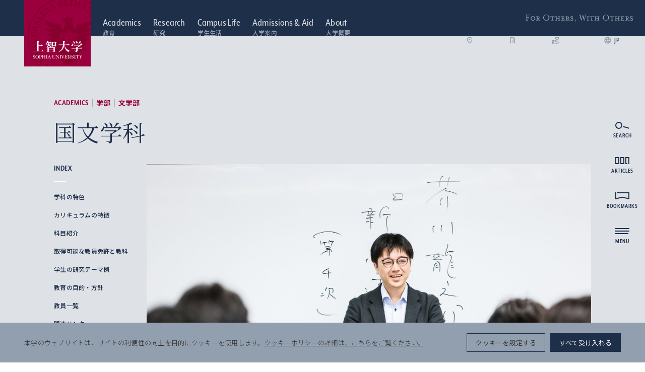

--- FILE ---
content_type: text/html; charset=UTF-8
request_url: https://www.sophia.ac.jp/jpn/academics/ug/ug_human/ug_human_jlit/
body_size: 347421
content:
<!DOCTYPE html>
<html lang="ja" data-site-name="official">
  <head>
        <meta charset="UTF-8" />
    <meta http-equiv="X-UA-Compatible" content="IE=edge" />
    <meta name="viewport" content="width=device-width, initial-scale=1.0" />
    <title>国文学科｜上智大学</title>
        <meta name="description" content="上智大学公式サイト。上智大学は、日本最古のカトリック大学として、”For Others, With Others（他者のために、他者とともに）”という教育精神の下、総合大学の強みを生かした教育・研究活動を東京の中心部・四谷のグローバルワンキャンパスで展開しています。">
    <meta property="og:title" content="国文学科｜上智大学">
    <meta property="og:description" content="上智大学公式サイト。上智大学は、日本最古のカトリック大学として、”For Others, With Others（他者のために、他者とともに）”という教育精神の下、総合大学の強みを生かした教育・研究活動を東京の中心部・四谷のグローバルワンキャンパスで展開しています。">
    <meta property="og:url" content="https://www.sophia.ac.jp/jpn/academics/ug/ug_human/ug_human_jlit/">
    <meta property="og:image" content="https://www.sophia.ac.jp/assets/uploads/2024/05/84564011473622e4b5e3f9997997cd93-scaled.jpg">
    <meta property="og:type" content="article">
    
    <link rel="apple-touch-icon" sizes="180x180" href="https://www.sophia.ac.jp/assets/themes/sophia-university/img/apple-touch-icon.png">
    <link rel="icon" type="image/png" sizes="32x32" href="https://www.sophia.ac.jp/assets/themes/sophia-university/img/favicon-32x32.png">
    <link rel="icon" type="image/png" sizes="16x16" href="https://www.sophia.ac.jp/assets/themes/sophia-university/img/favicon-16x16.png">
    <link rel="manifest" href="https://www.sophia.ac.jp/assets/themes/sophia-university/img/site.webmanifest">
    <link rel="mask-icon" href="https://www.sophia.ac.jp/assets/themes/sophia-university/img/safari-pinned-tab.svg" color="#9a003d">
    <meta name="msapplication-TileColor" content="#9a003d">
    <meta name="theme-color" content="#ffffff">

    <link 
      rel="preload"
      href="/assets/commons/css/style_common.css?ver=20251111082622"
      as="style"
    />
    <link
      rel="preload"
      href="/assets/commons/css/style_official_admissions.css?ver=20250606094053"
      as="style"
    />
    <link
      rel="preload"
      href="/assets/commons/css/style_official.css?ver=20250311082142"
      as="style"
    />

    <link rel="stylesheet" href="/assets/commons/css/style_common.css?ver=20251111082622" />
    <link rel="stylesheet" href="/assets/commons/css/style_official_admissions.css?ver=20250606094053" />
    <link rel="stylesheet" href="/assets/commons/css/style_official.css?ver=20250311082142" />
    <link rel="stylesheet" href="/assets/commons/css/overwrite.css?ver=20260126085801" />

    <meta name='robots' content='max-image-preview:large' />
<link rel="alternate" href="https://www.sophia.ac.jp/jpn/academics/ug/ug_human/ug_human_jlit/" hreflang="ja" />
<link rel="alternate" href="https://www.sophia.ac.jp/eng/academics/ug/ug_human/ug_human_jlit/" hreflang="en" />
<link rel='stylesheet' id='wp-block-library-css' href='https://www.sophia.ac.jp/wp-includes/css/dist/block-library/style.min.css?ver=6.4.2' type='text/css' media='all' />
<style id='classic-theme-styles-inline-css' type='text/css'>
/*! This file is auto-generated */
.wp-block-button__link{color:#fff;background-color:#32373c;border-radius:9999px;box-shadow:none;text-decoration:none;padding:calc(.667em + 2px) calc(1.333em + 2px);font-size:1.125em}.wp-block-file__button{background:#32373c;color:#fff;text-decoration:none}
</style>
<style id='global-styles-inline-css' type='text/css'>
body{--wp--preset--color--black: #000000;--wp--preset--color--cyan-bluish-gray: #abb8c3;--wp--preset--color--white: #ffffff;--wp--preset--color--pale-pink: #f78da7;--wp--preset--color--vivid-red: #cf2e2e;--wp--preset--color--luminous-vivid-orange: #ff6900;--wp--preset--color--luminous-vivid-amber: #fcb900;--wp--preset--color--light-green-cyan: #7bdcb5;--wp--preset--color--vivid-green-cyan: #00d084;--wp--preset--color--pale-cyan-blue: #8ed1fc;--wp--preset--color--vivid-cyan-blue: #0693e3;--wp--preset--color--vivid-purple: #9b51e0;--wp--preset--gradient--vivid-cyan-blue-to-vivid-purple: linear-gradient(135deg,rgba(6,147,227,1) 0%,rgb(155,81,224) 100%);--wp--preset--gradient--light-green-cyan-to-vivid-green-cyan: linear-gradient(135deg,rgb(122,220,180) 0%,rgb(0,208,130) 100%);--wp--preset--gradient--luminous-vivid-amber-to-luminous-vivid-orange: linear-gradient(135deg,rgba(252,185,0,1) 0%,rgba(255,105,0,1) 100%);--wp--preset--gradient--luminous-vivid-orange-to-vivid-red: linear-gradient(135deg,rgba(255,105,0,1) 0%,rgb(207,46,46) 100%);--wp--preset--gradient--very-light-gray-to-cyan-bluish-gray: linear-gradient(135deg,rgb(238,238,238) 0%,rgb(169,184,195) 100%);--wp--preset--gradient--cool-to-warm-spectrum: linear-gradient(135deg,rgb(74,234,220) 0%,rgb(151,120,209) 20%,rgb(207,42,186) 40%,rgb(238,44,130) 60%,rgb(251,105,98) 80%,rgb(254,248,76) 100%);--wp--preset--gradient--blush-light-purple: linear-gradient(135deg,rgb(255,206,236) 0%,rgb(152,150,240) 100%);--wp--preset--gradient--blush-bordeaux: linear-gradient(135deg,rgb(254,205,165) 0%,rgb(254,45,45) 50%,rgb(107,0,62) 100%);--wp--preset--gradient--luminous-dusk: linear-gradient(135deg,rgb(255,203,112) 0%,rgb(199,81,192) 50%,rgb(65,88,208) 100%);--wp--preset--gradient--pale-ocean: linear-gradient(135deg,rgb(255,245,203) 0%,rgb(182,227,212) 50%,rgb(51,167,181) 100%);--wp--preset--gradient--electric-grass: linear-gradient(135deg,rgb(202,248,128) 0%,rgb(113,206,126) 100%);--wp--preset--gradient--midnight: linear-gradient(135deg,rgb(2,3,129) 0%,rgb(40,116,252) 100%);--wp--preset--font-size--small: 13px;--wp--preset--font-size--medium: 20px;--wp--preset--font-size--large: 36px;--wp--preset--font-size--x-large: 42px;--wp--preset--spacing--20: 0.44rem;--wp--preset--spacing--30: 0.67rem;--wp--preset--spacing--40: 1rem;--wp--preset--spacing--50: 1.5rem;--wp--preset--spacing--60: 2.25rem;--wp--preset--spacing--70: 3.38rem;--wp--preset--spacing--80: 5.06rem;--wp--preset--shadow--natural: 6px 6px 9px rgba(0, 0, 0, 0.2);--wp--preset--shadow--deep: 12px 12px 50px rgba(0, 0, 0, 0.4);--wp--preset--shadow--sharp: 6px 6px 0px rgba(0, 0, 0, 0.2);--wp--preset--shadow--outlined: 6px 6px 0px -3px rgba(255, 255, 255, 1), 6px 6px rgba(0, 0, 0, 1);--wp--preset--shadow--crisp: 6px 6px 0px rgba(0, 0, 0, 1);}:where(.is-layout-flex){gap: 0.5em;}:where(.is-layout-grid){gap: 0.5em;}body .is-layout-flow > .alignleft{float: left;margin-inline-start: 0;margin-inline-end: 2em;}body .is-layout-flow > .alignright{float: right;margin-inline-start: 2em;margin-inline-end: 0;}body .is-layout-flow > .aligncenter{margin-left: auto !important;margin-right: auto !important;}body .is-layout-constrained > .alignleft{float: left;margin-inline-start: 0;margin-inline-end: 2em;}body .is-layout-constrained > .alignright{float: right;margin-inline-start: 2em;margin-inline-end: 0;}body .is-layout-constrained > .aligncenter{margin-left: auto !important;margin-right: auto !important;}body .is-layout-constrained > :where(:not(.alignleft):not(.alignright):not(.alignfull)){max-width: var(--wp--style--global--content-size);margin-left: auto !important;margin-right: auto !important;}body .is-layout-constrained > .alignwide{max-width: var(--wp--style--global--wide-size);}body .is-layout-flex{display: flex;}body .is-layout-flex{flex-wrap: wrap;align-items: center;}body .is-layout-flex > *{margin: 0;}body .is-layout-grid{display: grid;}body .is-layout-grid > *{margin: 0;}:where(.wp-block-columns.is-layout-flex){gap: 2em;}:where(.wp-block-columns.is-layout-grid){gap: 2em;}:where(.wp-block-post-template.is-layout-flex){gap: 1.25em;}:where(.wp-block-post-template.is-layout-grid){gap: 1.25em;}.has-black-color{color: var(--wp--preset--color--black) !important;}.has-cyan-bluish-gray-color{color: var(--wp--preset--color--cyan-bluish-gray) !important;}.has-white-color{color: var(--wp--preset--color--white) !important;}.has-pale-pink-color{color: var(--wp--preset--color--pale-pink) !important;}.has-vivid-red-color{color: var(--wp--preset--color--vivid-red) !important;}.has-luminous-vivid-orange-color{color: var(--wp--preset--color--luminous-vivid-orange) !important;}.has-luminous-vivid-amber-color{color: var(--wp--preset--color--luminous-vivid-amber) !important;}.has-light-green-cyan-color{color: var(--wp--preset--color--light-green-cyan) !important;}.has-vivid-green-cyan-color{color: var(--wp--preset--color--vivid-green-cyan) !important;}.has-pale-cyan-blue-color{color: var(--wp--preset--color--pale-cyan-blue) !important;}.has-vivid-cyan-blue-color{color: var(--wp--preset--color--vivid-cyan-blue) !important;}.has-vivid-purple-color{color: var(--wp--preset--color--vivid-purple) !important;}.has-black-background-color{background-color: var(--wp--preset--color--black) !important;}.has-cyan-bluish-gray-background-color{background-color: var(--wp--preset--color--cyan-bluish-gray) !important;}.has-white-background-color{background-color: var(--wp--preset--color--white) !important;}.has-pale-pink-background-color{background-color: var(--wp--preset--color--pale-pink) !important;}.has-vivid-red-background-color{background-color: var(--wp--preset--color--vivid-red) !important;}.has-luminous-vivid-orange-background-color{background-color: var(--wp--preset--color--luminous-vivid-orange) !important;}.has-luminous-vivid-amber-background-color{background-color: var(--wp--preset--color--luminous-vivid-amber) !important;}.has-light-green-cyan-background-color{background-color: var(--wp--preset--color--light-green-cyan) !important;}.has-vivid-green-cyan-background-color{background-color: var(--wp--preset--color--vivid-green-cyan) !important;}.has-pale-cyan-blue-background-color{background-color: var(--wp--preset--color--pale-cyan-blue) !important;}.has-vivid-cyan-blue-background-color{background-color: var(--wp--preset--color--vivid-cyan-blue) !important;}.has-vivid-purple-background-color{background-color: var(--wp--preset--color--vivid-purple) !important;}.has-black-border-color{border-color: var(--wp--preset--color--black) !important;}.has-cyan-bluish-gray-border-color{border-color: var(--wp--preset--color--cyan-bluish-gray) !important;}.has-white-border-color{border-color: var(--wp--preset--color--white) !important;}.has-pale-pink-border-color{border-color: var(--wp--preset--color--pale-pink) !important;}.has-vivid-red-border-color{border-color: var(--wp--preset--color--vivid-red) !important;}.has-luminous-vivid-orange-border-color{border-color: var(--wp--preset--color--luminous-vivid-orange) !important;}.has-luminous-vivid-amber-border-color{border-color: var(--wp--preset--color--luminous-vivid-amber) !important;}.has-light-green-cyan-border-color{border-color: var(--wp--preset--color--light-green-cyan) !important;}.has-vivid-green-cyan-border-color{border-color: var(--wp--preset--color--vivid-green-cyan) !important;}.has-pale-cyan-blue-border-color{border-color: var(--wp--preset--color--pale-cyan-blue) !important;}.has-vivid-cyan-blue-border-color{border-color: var(--wp--preset--color--vivid-cyan-blue) !important;}.has-vivid-purple-border-color{border-color: var(--wp--preset--color--vivid-purple) !important;}.has-vivid-cyan-blue-to-vivid-purple-gradient-background{background: var(--wp--preset--gradient--vivid-cyan-blue-to-vivid-purple) !important;}.has-light-green-cyan-to-vivid-green-cyan-gradient-background{background: var(--wp--preset--gradient--light-green-cyan-to-vivid-green-cyan) !important;}.has-luminous-vivid-amber-to-luminous-vivid-orange-gradient-background{background: var(--wp--preset--gradient--luminous-vivid-amber-to-luminous-vivid-orange) !important;}.has-luminous-vivid-orange-to-vivid-red-gradient-background{background: var(--wp--preset--gradient--luminous-vivid-orange-to-vivid-red) !important;}.has-very-light-gray-to-cyan-bluish-gray-gradient-background{background: var(--wp--preset--gradient--very-light-gray-to-cyan-bluish-gray) !important;}.has-cool-to-warm-spectrum-gradient-background{background: var(--wp--preset--gradient--cool-to-warm-spectrum) !important;}.has-blush-light-purple-gradient-background{background: var(--wp--preset--gradient--blush-light-purple) !important;}.has-blush-bordeaux-gradient-background{background: var(--wp--preset--gradient--blush-bordeaux) !important;}.has-luminous-dusk-gradient-background{background: var(--wp--preset--gradient--luminous-dusk) !important;}.has-pale-ocean-gradient-background{background: var(--wp--preset--gradient--pale-ocean) !important;}.has-electric-grass-gradient-background{background: var(--wp--preset--gradient--electric-grass) !important;}.has-midnight-gradient-background{background: var(--wp--preset--gradient--midnight) !important;}.has-small-font-size{font-size: var(--wp--preset--font-size--small) !important;}.has-medium-font-size{font-size: var(--wp--preset--font-size--medium) !important;}.has-large-font-size{font-size: var(--wp--preset--font-size--large) !important;}.has-x-large-font-size{font-size: var(--wp--preset--font-size--x-large) !important;}
.wp-block-navigation a:where(:not(.wp-element-button)){color: inherit;}
:where(.wp-block-post-template.is-layout-flex){gap: 1.25em;}:where(.wp-block-post-template.is-layout-grid){gap: 1.25em;}
:where(.wp-block-columns.is-layout-flex){gap: 2em;}:where(.wp-block-columns.is-layout-grid){gap: 2em;}
.wp-block-pullquote{font-size: 1.5em;line-height: 1.6;}
</style>
<link rel='stylesheet' id='cookie-law-info-css' href='https://www.sophia.ac.jp/assets/plugins/cookie-law-info/legacy/public/css/cookie-law-info-public.css?ver=3.2.4' type='text/css' media='all' />
<link rel='stylesheet' id='cookie-law-info-gdpr-css' href='https://www.sophia.ac.jp/assets/plugins/cookie-law-info/legacy/public/css/cookie-law-info-gdpr.css?ver=3.2.4' type='text/css' media='all' />
<script type="text/javascript" src="https://www.sophia.ac.jp/wp-includes/js/jquery/jquery.min.js?ver=3.7.1" id="jquery-core-js"></script>
<script type="text/javascript" src="https://www.sophia.ac.jp/wp-includes/js/jquery/jquery-migrate.min.js?ver=3.4.1" id="jquery-migrate-js"></script>
<script type="text/javascript" id="cookie-law-info-js-extra">
/* <![CDATA[ */
var Cli_Data = {"nn_cookie_ids":[],"cookielist":[],"non_necessary_cookies":[],"ccpaEnabled":"","ccpaRegionBased":"","ccpaBarEnabled":"","strictlyEnabled":["necessary","obligatoire"],"ccpaType":"gdpr","js_blocking":"1","custom_integration":"","triggerDomRefresh":"","secure_cookies":""};
var cli_cookiebar_settings = {"animate_speed_hide":"500","animate_speed_show":"500","background":"#929fae","border":"#b1a6a6c2","border_on":"","button_1_button_colour":"#61a229","button_1_button_hover":"#4e8221","button_1_link_colour":"#fff","button_1_as_button":"1","button_1_new_win":"","button_2_button_colour":"#333","button_2_button_hover":"#292929","button_2_link_colour":"#444","button_2_as_button":"","button_2_hidebar":"","button_3_button_colour":"#dedfe0","button_3_button_hover":"#b2b2b3","button_3_link_colour":"#333333","button_3_as_button":"1","button_3_new_win":"","button_4_button_colour":"#dedfe0","button_4_button_hover":"#b2b2b3","button_4_link_colour":"#333333","button_4_as_button":"1","button_7_button_colour":"#1e2f4a","button_7_button_hover":"#18263b","button_7_link_colour":"#fff","button_7_as_button":"1","button_7_new_win":"","font_family":"inherit","header_fix":"","notify_animate_hide":"1","notify_animate_show":"","notify_div_id":"#cookie-law-info-bar","notify_position_horizontal":"right","notify_position_vertical":"bottom","scroll_close":"","scroll_close_reload":"","accept_close_reload":"1","reject_close_reload":"1","showagain_tab":"","showagain_background":"#fff","showagain_border":"#000","showagain_div_id":"#cookie-law-info-again","showagain_x_position":"100px","text":"#333333","show_once_yn":"","show_once":"10000","logging_on":"","as_popup":"","popup_overlay":"1","bar_heading_text":"","cookie_bar_as":"banner","popup_showagain_position":"bottom-right","widget_position":"left"};
var log_object = {"ajax_url":"https:\/\/www.sophia.ac.jp\/wp-admin\/admin-ajax.php"};
/* ]]> */
</script>
<script type="text/javascript" src="https://www.sophia.ac.jp/assets/plugins/cookie-law-info/legacy/public/js/cookie-law-info-public.js?ver=3.2.4" id="cookie-law-info-js"></script>
<link rel="https://api.w.org/" href="https://www.sophia.ac.jp/wp-json/" /><link rel="alternate" type="application/json" href="https://www.sophia.ac.jp/wp-json/wp/v2/pages/1865" /><link rel="alternate" type="application/json+oembed" href="https://www.sophia.ac.jp/wp-json/oembed/1.0/embed?url=https%3A%2F%2Fwww.sophia.ac.jp%2Fjpn%2Facademics%2Fug%2Fug_human%2Fug_human_jlit%2F" />
<link rel="alternate" type="text/xml+oembed" href="https://www.sophia.ac.jp/wp-json/oembed/1.0/embed?url=https%3A%2F%2Fwww.sophia.ac.jp%2Fjpn%2Facademics%2Fug%2Fug_human%2Fug_human_jlit%2F&#038;format=xml" />
<!-- Google Tag Manager -->
<script type="text/plain" data-cli-class="cli-blocker-script"  data-cli-script-type="analytics" data-cli-block="true"  data-cli-element-position="head">(function(w,d,s,l,i){w[l]=w[l]||[];w[l].push({'gtm.start':
new Date().getTime(),event:'gtm.js'});var f=d.getElementsByTagName(s)[0],
j=d.createElement(s),dl=l!='dataLayer'?'&l='+l:'';j.async=true;j.src=
'https://www.googletagmanager.com/gtm.js?id='+i+dl;f.parentNode.insertBefore(j,f);
})(window,document,'script','dataLayer','GTM-W5NN532');</script>
<!-- End Google Tag Manager -->

<!-- Google Tag Manager -->
<script type="text/plain" data-cli-class="cli-blocker-script"  data-cli-script-type="analytics" data-cli-block="true"  data-cli-element-position="head">(function(w,d,s,l,i){w[l]=w[l]||[];w[l].push({'gtm.start':
new Date().getTime(),event:'gtm.js'});var f=d.getElementsByTagName(s)[0],
j=d.createElement(s),dl=l!='dataLayer'?'&l='+l:'';j.async=true;j.src=
'https://www.googletagmanager.com/gtm.js?id='+i+dl;f.parentNode.insertBefore(j,f);
})(window,document,'script','dataLayer','GTM-KNC2L7NB');</script>
<!-- End Google Tag Manager --><link rel="alternate" type="application/rss+xml" title="上智大学公式サイト &raquo; フィード" href="https://www.sophia.ac.jp/jpn/feed/">
<link rel="icon" href="https://www.sophia.ac.jp/assets/uploads/2022/12/cropped-favicon-1-32x32.png" sizes="32x32" />
<link rel="icon" href="https://www.sophia.ac.jp/assets/uploads/2022/12/cropped-favicon-1-192x192.png" sizes="192x192" />
<link rel="apple-touch-icon" href="https://www.sophia.ac.jp/assets/uploads/2022/12/cropped-favicon-1-180x180.png" />
<meta name="msapplication-TileImage" content="https://www.sophia.ac.jp/assets/uploads/2022/12/cropped-favicon-1-270x270.png" />

    <script src="/assets/commons/js/vendor.bundle.js?ver=20250311082233"></script>
    <script src="/assets/commons/js/main.bundle.js?ver=20250311082233"></script>

<link rel="preconnect" href="https://fonts.googleapis.com">
<link rel="preconnect" href="https://fonts.gstatic.com" crossorigin>
<link href="https://fonts.googleapis.com/css2?family=Noto+Serif+JP:wght@200..900&family=Noto+Sans+JP:wght@100..900&display=swap" rel="stylesheet">
    <script>
  (function(d) {
    var config = {
      kitId: 'hhz6tjl',
      scriptTimeout: 3000,
      async: true
    },
    h=d.documentElement,t=setTimeout(function(){h.className=h.className.replace(/\bwf-loading\b/g,"")+" wf-inactive";},config.scriptTimeout),tk=d.createElement("script"),f=false,s=d.getElementsByTagName("script")[0],a;h.className+=" wf-loading";tk.src='https://use.typekit.net/'+config.kitId+'.js';tk.async=true;tk.onload=tk.onreadystatechange=function(){a=this.readyState;if(f||a&&a!="complete"&&a!="loaded")return;f=true;clearTimeout(t);try{Typekit.load(config)}catch(e){}};s.parentNode.insertBefore(tk,s)
  })(document);
</script>
      </head>
  <body data-controller="test-for-official test-for-common" >
        <div class="l-wrapper">
      <div class="l-header">
        <header class="ly-header header " data-controller="fixed" data-action="scroll@window->fixed#fixed" data-fixed-isfixed-value="false">
          <a href="https://www.sophia.ac.jp/jpn/">
            <h1 class="header__logo">
              <div class="header__logo__main">
                <img src="/assets/commons/images/common/communication-mark.svg" width="1" height="1" alt="上智大学 Sophia University" />
                <img class="-abbr" src="/assets/commons/images/common/communication-mark-u.svg" width="1" height="1" alt="Sophia U" data-fixed-target="fixedPosContent" />
              </div>
            </h1>
          </a>
          <div class="header__content">
            <nav class="header__nav">
              <ul class="header__navList">
                <li>
                  <a href="https://www.sophia.ac.jp/jpn/academics/">
                    <span class="titleEn">Academics</span>
                    <span class="titleJa">教育</span>                  </a>
                </li>

                <li>
                  <a href="https://www.sophia.ac.jp/jpn/research/">
                    <span class="titleEn">Research</span>
                    <span class="titleJa">研究</span>                  </a>
                </li>

                <li>
                  <a href="https://www.sophia.ac.jp/jpn/campuslife/">
                    <span class="titleEn">Campus Life</span>
                    <span class="titleJa">学生生活</span>                  </a>
                </li>

                <li>
                  <a href="https://www.sophia.ac.jp/jpn/admissions-and-aid/">
                    <span class="titleEn">Admissions &amp; Aid</span>
                    <span class="titleJa">入学案内</span>                  </a>
                </li>

                <li>
                  <a href="https://www.sophia.ac.jp/jpn/aboutsophia/">
                    <span class="titleEn">About</span>
                    <span class="titleJa">大学概要</span>                  </a>
                </li>
              </ul>
            </nav>
            <nav class="header__sideNav">
              <ul class="header__sideNavList">
                <li>
                  <a href="https://www.sophia.ac.jp/jpn/aboutsophia/access/campus/">
                    <i class="icon" data-icon-name="material/place">
                      <svg
                        xmlns="http://www.w3.org/2000/svg"
                        width="24"
                        height="24"
                        viewBox="0 0 24 24"
                      >
                        <path
                          d="M12,12a2,2,0,1,1,2-2A2.006,2.006,0,0,1,12,12Zm6-1.8a6,6,0,1,0-12,0c0,2.34,1.95,5.44,6,9.14C16.05,15.64,18,12.54,18,10.2ZM12,2a7.955,7.955,0,0,1,8,8.2q0,4.98-8,11.8Q4,15.175,4,10.2A7.955,7.955,0,0,1,12,2Z"
                        />
                      </svg>
                    </i>

                    アクセス                  </a>
                </li>
                <li>
                  <a href="https://adm.sophia.ac.jp/jpn/" target="_blank">
                    <i class="icon" data-icon-name="material/door">
                      <svg
                        xmlns="http://www.w3.org/2000/svg"
                        width="24"
                        height="24"
                        viewBox="0 0 24 24"
                      >
                        <path
                          d="M19,19V4H15V3H5V19H3v2H15V6h2V21h4V19Zm-6,0H7V5h6Zm-3-8h2v2H10Z"
                        />
                      </svg>
                    </i>

                    入試情報                  </a>
                </li>
                <li>
                  <a href="https://giving-sophia.jp/" target="_blank">
                    <i class="icon" data-icon-name="material/support">
                      <svg
                        xmlns="http://www.w3.org/2000/svg"
                        width="24"
                        height="24"
                        viewBox="0 0 24 24"
                      >
                        <path
                          d="M16,13c3.09-2.81,6-5.44,6-7.7A3.265,3.265,0,0,0,18.7,2,3.617,3.617,0,0,0,16,3.25,3.633,3.633,0,0,0,13.3,2,3.265,3.265,0,0,0,10,5.3C10,7.56,12.91,10.19,16,13ZM13.3,4a1.59,1.59,0,0,1,1.18.55L16,6.34l1.52-1.79A1.59,1.59,0,0,1,18.7,4,1.273,1.273,0,0,1,20,5.3c0,1.12-2.04,3.17-4,4.99-1.96-1.82-4-3.88-4-4.99A1.273,1.273,0,0,1,13.3,4Z"
                        />
                        <path
                          d="M19,16H17a2.89,2.89,0,0,0-1.87-2.7L8.97,11H1V22H7V20.56l7,1.94L22,20V19A3,3,0,0,0,19,16ZM3,20V13H5v7Zm10.97.41L7,18.48V13H8.61l5.82,2.17A.89.89,0,0,1,15,16a22.023,22.023,0,0,1-2.3-.15l-2.38-.79-.63,1.9,2.38.79a4.984,4.984,0,0,0,1.58.26H19a1.008,1.008,0,0,1,.9.56Z"
                        />
                      </svg>
                    </i>

                    ご支援/寄付                  </a>
                </li>
                <li>
                  <i class="icon" data-icon-name="material/language">
                    <svg
                      xmlns="http://www.w3.org/2000/svg"
                      width="24"
                      height="24"
                      viewBox="0 0 24 24"
                    >
                      <path
                        d="M11.99,2A10,10,0,1,0,22,12,10,10,0,0,0,11.99,2Zm6.93,6H15.97a15.649,15.649,0,0,0-1.38-3.56A8.03,8.03,0,0,1,18.92,8ZM12,4.04A14.087,14.087,0,0,1,13.91,8H10.09A14.087,14.087,0,0,1,12,4.04ZM4.26,14a7.822,7.822,0,0,1,0-4H7.64a16.515,16.515,0,0,0-.14,2,16.515,16.515,0,0,0,.14,2Zm.82,2H8.03a15.649,15.649,0,0,0,1.38,3.56A7.987,7.987,0,0,1,5.08,16ZM8.03,8H5.08A7.987,7.987,0,0,1,9.41,4.44,15.649,15.649,0,0,0,8.03,8ZM12,19.96A14.087,14.087,0,0,1,10.09,16h3.82A14.087,14.087,0,0,1,12,19.96ZM14.34,14H9.66a14.713,14.713,0,0,1-.16-2,14.585,14.585,0,0,1,.16-2h4.68a14.585,14.585,0,0,1,.16,2A14.713,14.713,0,0,1,14.34,14Zm.25,5.56A15.649,15.649,0,0,0,15.97,16h2.95A8.03,8.03,0,0,1,14.59,19.56ZM16.36,14a16.515,16.515,0,0,0,.14-2,16.515,16.515,0,0,0-.14-2h3.38a7.822,7.822,0,0,1,0,4Z"
                      />
                    </svg>
                  </i>
                  <ul class="header__langSelector">
                    <li>
                      <a class="langJa" href="https://www.sophia.ac.jp/jpn/academics/ug/ug_human/ug_human_jlit/"> JP </a>
                    </li>
                    <li>
                      <a class="langEn" href="https://www.sophia.ac.jp/eng/academics/ug/ug_human/ug_human_jlit/"> EN </a>
                    </li>
                  </ul>
                </li>
              </ul>
            </nav>
            <p class="header__spirit">For Others, With Others</p>
          </div>
        </header>
        <nav
          class="l-shortcutNav"
          data-controller="shortcut-nav"
          data-shortcut-nav-is-open-value="false"
        >
          <ul class="shortcutNav" data-action="click->shortcut-nav#toggleOpen">
            <li class="shortcutNav__item">
              <i class="icon" data-icon-name="material/language">
                <svg
                  xmlns="http://www.w3.org/2000/svg"
                  width="24"
                  height="24"
                  viewBox="0 0 24 24"
                >
                  <path
                    d="M11.99,2A10,10,0,1,0,22,12,10,10,0,0,0,11.99,2Zm6.93,6H15.97a15.649,15.649,0,0,0-1.38-3.56A8.03,8.03,0,0,1,18.92,8ZM12,4.04A14.087,14.087,0,0,1,13.91,8H10.09A14.087,14.087,0,0,1,12,4.04ZM4.26,14a7.822,7.822,0,0,1,0-4H7.64a16.515,16.515,0,0,0-.14,2,16.515,16.515,0,0,0,.14,2Zm.82,2H8.03a15.649,15.649,0,0,0,1.38,3.56A7.987,7.987,0,0,1,5.08,16ZM8.03,8H5.08A7.987,7.987,0,0,1,9.41,4.44,15.649,15.649,0,0,0,8.03,8ZM12,19.96A14.087,14.087,0,0,1,10.09,16h3.82A14.087,14.087,0,0,1,12,19.96ZM14.34,14H9.66a14.713,14.713,0,0,1-.16-2,14.585,14.585,0,0,1,.16-2h4.68a14.585,14.585,0,0,1,.16,2A14.713,14.713,0,0,1,14.34,14Zm.25,5.56A15.649,15.649,0,0,0,15.97,16h2.95A8.03,8.03,0,0,1,14.59,19.56ZM16.36,14a16.515,16.515,0,0,0,.14-2,16.515,16.515,0,0,0-.14-2h3.38a7.822,7.822,0,0,1,0,4Z"
                  />
                </svg>
              </i>

              <ul class="shortcutNav__langSelector">
                <li>
                  <a class="langJa" href="https://www.sophia.ac.jp/jpn/academics/ug/ug_human/ug_human_jlit/"> JP </a>
                </li>
                <li>
                  <a class="langEn" href="https://www.sophia.ac.jp/eng/academics/ug/ug_human/ug_human_jlit/"> EN </a>
                </li>
              </ul>
            </li>
            <li class="shortcutNav__item">
              <i class="icon" data-icon-name="material/place">
                <svg
                  xmlns="http://www.w3.org/2000/svg"
                  width="24"
                  height="24"
                  viewBox="0 0 24 24"
                >
                  <path
                    d="M12,12a2,2,0,1,1,2-2A2.006,2.006,0,0,1,12,12Zm6-1.8a6,6,0,1,0-12,0c0,2.34,1.95,5.44,6,9.14C16.05,15.64,18,12.54,18,10.2ZM12,2a7.955,7.955,0,0,1,8,8.2q0,4.98-8,11.8Q4,15.175,4,10.2A7.955,7.955,0,0,1,12,2Z"
                  />
                </svg>
              </i>

              <a href="https://www.sophia.ac.jp/jpn/aboutsophia/access/campus/">アクセス</a>
            </li>
            <li class="shortcutNav__item">
              <i class="icon" data-icon-name="material/door">
                <svg
                  xmlns="http://www.w3.org/2000/svg"
                  width="24"
                  height="24"
                  viewBox="0 0 24 24"
                >
                  <path
                    d="M19,19V4H15V3H5V19H3v2H15V6h2V21h4V19Zm-6,0H7V5h6Zm-3-8h2v2H10Z"
                  />
                </svg>
              </i>

              <a href="https://adm.sophia.ac.jp/jpn/" target="_blank">
                入試情報
                <i class="icon" data-icon-name="material/external-link">
                  <svg
                    xmlns="http://www.w3.org/2000/svg"
                    width="24"
                    height="24"
                    viewBox="0 0 24 24"
                  >
                    <path
                      d="M19,19H5V5h7V3H5A2,2,0,0,0,3,5V19a2,2,0,0,0,2,2H19a2.006,2.006,0,0,0,2-2V12H19ZM14,3V5h3.59L7.76,14.83l1.41,1.41L19,6.41V10h2V3Z"
                    />
                  </svg>
                </i>
              </a>
            </li>
            <li class="shortcutNav__item">
              <i class="icon" data-icon-name="material/support">
                <svg
                  xmlns="http://www.w3.org/2000/svg"
                  width="24"
                  height="24"
                  viewBox="0 0 24 24"
                >
                  <path
                    d="M16,13c3.09-2.81,6-5.44,6-7.7A3.265,3.265,0,0,0,18.7,2,3.617,3.617,0,0,0,16,3.25,3.633,3.633,0,0,0,13.3,2,3.265,3.265,0,0,0,10,5.3C10,7.56,12.91,10.19,16,13ZM13.3,4a1.59,1.59,0,0,1,1.18.55L16,6.34l1.52-1.79A1.59,1.59,0,0,1,18.7,4,1.273,1.273,0,0,1,20,5.3c0,1.12-2.04,3.17-4,4.99-1.96-1.82-4-3.88-4-4.99A1.273,1.273,0,0,1,13.3,4Z"
                  />
                  <path
                    d="M19,16H17a2.89,2.89,0,0,0-1.87-2.7L8.97,11H1V22H7V20.56l7,1.94L22,20V19A3,3,0,0,0,19,16ZM3,20V13H5v7Zm10.97.41L7,18.48V13H8.61l5.82,2.17A.89.89,0,0,1,15,16a22.023,22.023,0,0,1-2.3-.15l-2.38-.79-.63,1.9,2.38.79a4.984,4.984,0,0,0,1.58.26H19a1.008,1.008,0,0,1,.9.56Z"
                  />
                </svg>
              </i>

              <a href="https://giving-sophia.jp/" target="_blank">
                ご支援/寄付                <i class="icon" data-icon-name="material/external-link">
                  <svg
                    xmlns="http://www.w3.org/2000/svg"
                    width="24"
                    height="24"
                    viewBox="0 0 24 24"
                  >
                    <path
                      d="M19,19H5V5h7V3H5A2,2,0,0,0,3,5V19a2,2,0,0,0,2,2H19a2.006,2.006,0,0,0,2-2V12H19ZM14,3V5h3.59L7.76,14.83l1.41,1.41L19,6.41V10h2V3Z"
                    />
                  </svg>
                </i>
              </a>
            </li>
          </ul>
        </nav>
      </div>

<div class="l-main">
  <main>
    
<div class="module -ptPc124 -ptSp106">
  <div class="headerSingleLv4 u-jTemplate">
    <div class="headerSingleLv4__title">
      <div class="module -contentSize-full -withoutPadding">
        <div class="c-decHeading1">
          <ul class="labels">
            <li>
                <a href="https://www.sophia.ac.jp/jpn/academics/" class="label -langEn">
                Academics</a>
            </li><li>
                <a href="https://www.sophia.ac.jp/jpn/academics/ug/" class="label -langJa">
                学部</a>
            </li><li>
                <a href="https://www.sophia.ac.jp/jpn/academics/ug/ug_human/" class="label -langJa">
                文学部</a>
            </li>          </ul>          <h1 class="titleJa">国文学科</h1>
        </div>
      </div>
    </div>
        <div class="headerSingleLv4__picture u-spOnly">
      <img src="https://www.sophia.ac.jp/assets/uploads/2024/05/84564011473622e4b5e3f9997997cd93-2048x1189.jpg" alt="" />
    </div>
  </div>
</div>

    <div class="module2clm -mtPc36 -mtSp30 l-grid">
      <div class="module2clm__side">
        <div class="module c-sideSticky -inColumn" data-controller="side-sticky">
          <div class="c-sideSticky__index">
            <h3>INDEX</h3>
            <ul data-side-sticky-target="list">
              <li>
                <a href="#overview" data-side-sticky-target="item">学科の特色</a>
              </li><li>
                <a href="#curriculum" data-side-sticky-target="item">カリキュラムの特徴</a>
              </li><li>
                <a href="#subjects" data-side-sticky-target="item">科目紹介</a>
              </li><li>
                <a href="#licenses" data-side-sticky-target="item">取得可能な教員免許と教科</a>
              </li><li>
                <a href="#theme" data-side-sticky-target="item">学生の研究テーマ例</a>
              </li><li>
                <a href="#educationalobjectivesandpolicies" data-side-sticky-target="item">教育の目的・方針</a>
              </li><li>
                <a href="#professorsinformation" data-side-sticky-target="item">教員一覧</a>
              </li><li>
                <a href="#links" data-side-sticky-target="item">関連リンク</a>
              </li>            </ul>
          </div>
        </div>      </div>
      <div class="module2clm__main">

                <div class="headerSingleLv4">
          <div class="headerSingleLv4__picture u-header3 u-pcOnly">
            <img src="https://www.sophia.ac.jp/assets/uploads/2024/05/84564011473622e4b5e3f9997997cd93-2048x1189.jpg" alt="" />
          </div>
        </div>
        
        <div class="module  -inColumn -mtPc144 -mtSp70">
  <div class="c-catchCopy">人間・社会・文化の本質を問う視点を養い、国際社会で日本文化を問い直し発信できる人へ</div>
</div>


<section class="module l-moduleGroup -mtPc0 -mtSp0 -withoutPadding -mtPc144 -mtSp112" id="overview">
  <div class="l-moduleGroup__items">
  <div class="module  -inColumn -mtPc144 -mtSp70">
  <h2 class="c-decHeading3 -colorhuman">
    学科の特色  </h2>
</div>
<div class="module wysiwyg -mtPc36 -mtSp28 -inColumn -mtPc36 -mtSp28">
  
<p class="-mtPc36 -mtSp28">古典学を教育・研究の基盤に置き、そのディシプリンを重視しながら、読解力・思考力・表現力を鍛えます。日本文化研究の中核を担う学科として、人間・社会・文化の本質を問う視点を養うとともに、国際化のなかで日本文化を問い直し、世界に発信しうる学殖と見識の獲得を目指します。学生の個性を尊重し、個々の能力を引き出すため、少人数の授業運営のもとに主体的な取り組みを重視しています。</p>
</div>
<div class="module wysiwyg -mtPc36 -mtSp28 -inColumn -mtPc36 -mtSp28">
  
<p class="-mtPc36 -mtSp28">多くの研究者・教育者を輩出してきた伝統を受け継ぎ、専門性と学際性を兼ね備えた、次世代の研究・教育を担う人材の養成に努めます。</p>
</div>
  </div>
</section>


<section class="module l-moduleGroup -mtPc0 -mtSp0 -withoutPadding -mtPc144 -mtSp112" id="curriculum">
  <div class="l-moduleGroup__items">
  <div class="module  -inColumn -mtPc144 -mtSp70">
  <h2 class="c-decHeading3 -colorhuman">
    カリキュラムの特徴  </h2>
</div>
<div class="module wysiwyg  -inColumn -mtPc36 -mtSp28">
  
<h3 class="wp-block-heading -mtPc72 -mtSp56">国文学・国語学・漢文学を有機的に連関させ、時間をかけて原典と向き合う</h3>
</div>
<div class="module wysiwyg -mtPc36 -mtSp28 -inColumn -mtPc36 -mtSp28">
  
<p class="-mtPc36 -mtSp28">「国文学」「国語学」「漢文学」の3分野を連動させながら研究テーマを見つけ、資料の検討・個々の分析・論理の追究を行うことで、新たな発想に立って問題を解決する能力を培います。1年次には、国文学・国語学・漢文学の基礎的学力・知識を基礎・概説の科目を通して身につけます。2年次以降は、研究を進めるための技法の習得を重視して学びます。また2〜4年次の演習・特講科目において、一つの科目を連続して履修できることも特徴です。長い時間をかけて原典と向き合い、深く、広く学びながら、4年次に作成する卒業論文へとつなげます。</p>
</div>
<div class="module  -inColumn -mtPc36 -mtSp28">
  <div class="c-zoomPicture">
    <img decoding="async" src="https://www.sophia.ac.jp/assets/uploads/2025/05/e11ed90f3d1b4729a86d8772dc364ebf.jpg" alt="" />
    <div class="c-zoomPicture__btn">
      <a
        href="https://www.sophia.ac.jp/assets/uploads/2025/05/e11ed90f3d1b4729a86d8772dc364ebf.jpg"
        target="_blank"
        class="c-btnRectS"
      >
        大きな画像で見る      </a>
    </div>
  </div>
</div>
<div class="module wysiwyg -mtPc36 -mtSp28 -inColumn -mtPc36 -mtSp28">
  
<p class="-mtPc36 -mtSp28">※科目の詳細については、<a href="https://scs.cl.sophia.ac.jp/campusweb/campussquare.do?_flowId=JochiSYW0009000-flow" target="_blank" rel="noreferrer noopener">シラバス</a>をご覧ください</p>
</div>
  </div>
</section>


<section class="module l-moduleGroup -mtPc0 -mtSp0 -withoutPadding -mtPc144 -mtSp112" id="subjects">
  <div class="l-moduleGroup__items">
  <div class="module wysiwyg  -inColumn -mtPc36 -mtSp28">
  
<h2 class="wp-block-heading -mtPc72 -mtSp56">科目紹介</h2>
</div>
<div class="module wysiwyg  -inColumn -mtPc36 -mtSp28">
  <div class="c-information2Column">
    <dl class="c-information2Column__item">
      <dt>古典文学講読</dt>
      <dd><p>『伊勢物語』などの影印本の講読を通し、くずし字を読む力を養い、古典作品を原文で読む力を身につけます。作品が書かれた時代に思いを馳せながら、作品の世界を深く理解していきます。</p>
</dd>
    </dl><dl class="c-information2Column__item">
      <dt>国語史概説</dt>
      <dd><p>上代から近代にいたる日本語の様相・変化を文法の側面から概説し、日本語の変遷を構造的に解き明かしていきます。さらにいわゆる「学校文法」を歴史的存在として捉え直し、文法研究への理解を深めます。</p>
</dd>
    </dl><dl class="c-information2Column__item">
      <dt>古典文学史・近代文学史</dt>
      <dd><p>国文学の歴史的変遷の基本的知識を身につけることを第一目的とし、各時代の作品講読を通して、古典文学と近代文学の違い、国文学の連続性と非連続性、外国文学との関係についても考察します。</p>
</dd>
    </dl><dl class="c-information2Column__item">
      <dt>近代文学演習</dt>
      <dd><p>日本近代の代表的な文学作品をテーマに、その特質や価値について学生の研究発表を軸として考察します。芥川龍之介、中島敦、泉鏡花、谷崎潤一郎などの作品を題材とします。</p>
</dd>
    </dl><dl class="c-information2Column__item">
      <dt>漢文学特講</dt>
      <dd><p>『論語』などの儒学の書から、『三国志演義』のような小説、さらには日本人の漢詩文まで、幅広い作品・人物を取り上げ、漢文読解の方法、中国の思想と文学、日中比較文学の諸問題を学びます。</p>
</dd>
    </dl><dl class="c-information2Column__item">
      <dt>研究法</dt>
      <dd><p>研究や論文作成の方法を専任教員による輸講形式で学びます。4年次の卒業論文作成に向けて、学生一人ひとりが研究の方向性と課題を自ら見出し、論文に取り組むための基盤を培います。</p>
</dd>
    </dl>  </div>
</div>
  </div>
</section>


<section class="module l-moduleGroup -mtPc0 -mtSp0 -withoutPadding -mtPc144 -mtSp112" id="licenses">
  <div class="l-moduleGroup__items">
  <div class="module wysiwyg  -inColumn -mtPc36 -mtSp28">
  
<h2 class="wp-block-heading -mtPc72 -mtSp56">取得可能な教員免許と教科</h2>
</div>
<div class="module wysiwyg  -inColumn -mtPc36 -mtSp28">
  
<ul class="-mtPc36 -mtSp28">
<li>中学校教諭1種（国語）</li>



<li>高等学校教諭1種（国語）</li>
</ul>
</div>
<div class="module wysiwyg has-note-font-size -inColumn -mtPc36 -mtSp28">
  
<p class="has-note-font-size">学芸員課程が履修できます。</p>
</div>
  </div>
</section>


<section class="module l-moduleGroup -mtPc0 -mtSp0 -withoutPadding -mtPc144 -mtSp112" id="theme">
  <div class="l-moduleGroup__items">
  <div class="module  -inColumn -mtPc144 -mtSp70">
  <h2 class="c-decHeading3 -colorhuman">
    学生の研究テーマ例  </h2>
</div>
<div class="module wysiwyg  -inColumn -mtPc36 -mtSp28">
  
<ul class="-mtPc36 -mtSp28">
<li>『 日本書紀』の「亦・又・復・更」について　※上智大学国文学会の機関誌『上智大学国文学論集』55号に掲載。　</li>



<li>夕顔の歌の解釈とその人物造形について　</li>



<li>広本『方丈記』五大災厄の章段の語りの性格　※同57 号に掲載。　</li>



<li>志賀直哉の創作姿勢とその変遷</li>



<li>近代文章における従属節の丁寧化</li>



<li>梁川紅蘭の中晩唐詩受容　※同52 号に掲載。</li>
</ul>
</div>
  </div>
</section>


<section class="module l-moduleGroup -mtPc0 -mtSp0 -withoutPadding -mtPc144 -mtSp112" id="educationalobjectivesandpolicies">
  <div class="l-moduleGroup__items">
  <div class="module  -inColumn -mtPc144 -mtSp70">
  <h2 class="c-decHeading3 -colorhuman">
    教育の目的・方針  </h2>
</div>
  </div>
</section>


<div class="module  -inColumn -mtPc72 -mtSp56">
  <dl
    class="c-accordion"
    data-controller="accordion"
    data-accordion-isopen-value="false"
  >
    <dt class="c-accordion__head">
      <button
        class="c-accordion__button"
        data-accordion-target="trigger"
        data-action="click-&gt;accordion#toggle"
      >
        教育研究上の目的      </button>
    </dt>
    <dd class="c-accordion__body" data-accordion-target="content">
      <div class="c-accordion__content">
        <div class="module wysiwyg -mtPc36 -mtSp28 -inColumn">
  <div class="has-default-font-size"><p>日本文化研究の中核を担う学科として、国文学・国語学・漢文学の有機的連関のもと、古典学を教育・研究の基盤にすえ、読解力・思考力・表現力を鍛えながら、人間・社会・文化の本質を問う学識と見識を養うこと</p>
</div>
</div>      </div>
    </dd>
  </dl><dl
    class="c-accordion"
    data-controller="accordion"
    data-accordion-isopen-value="false"
  >
    <dt class="c-accordion__head">
      <button
        class="c-accordion__button"
        data-accordion-target="trigger"
        data-action="click-&gt;accordion#toggle"
      >
        人材養成の目的      </button>
    </dt>
    <dd class="c-accordion__body" data-accordion-target="content">
      <div class="c-accordion__content">
        <div class="module wysiwyg -mtPc36 -mtSp28 -inColumn">
  <div class="has-default-font-size"><p>専門性と学際性を兼ね備えた多角的な思考方法の養成を重視し、教育・研究の世界をはじめ、国際化のなかで貢献しうる人材を養成すること</p>
</div>
</div>      </div>
    </dd>
  </dl><dl
    class="c-accordion"
    data-controller="accordion"
    data-accordion-isopen-value="false"
  >
    <dt class="c-accordion__head">
      <button
        class="c-accordion__button"
        data-accordion-target="trigger"
        data-action="click-&gt;accordion#toggle"
      >
        ディプロマ・ポリシー      </button>
    </dt>
    <dd class="c-accordion__body" data-accordion-target="content">
      <div class="c-accordion__content">
        <div class="module wysiwyg -mtPc36 -mtSp28 -inColumn">
  <div class="has-default-font-size"><p>本学科では、原典資料を精密に解読する力を持ち、そこから得られた確実な論拠に基づいて、独自の見解を説得力のある形で公表することができることを目指し、どのような時代・分野を専攻する者でも、国文学（日本文学）・国語学（日本語学）・漢文学の三分野を偏りなく学びます。学生が卒業時に身につけているべき能力や知識を次のように定めており、卒業要件を満たせば、これらを身につけたものと認め、学位を授与します。</p>
<p>&nbsp;</p>
<ol>
<li>江戸期以前の原典資料が精確に解読できる技術を身に着け、そのために必要な、背景の文学史・国語史の知識を活用する能力</li>
<li>江戸期以降の板本や、近代・現代の多種のメディアを理解し、それらに依存した各時代の言語表現についての、的確な判断力</li>
<li>上代から現代に至る各時代の言語作品の歴史とそれぞれの特質を、原典資料に基づいて理解し、諸学説の得失を根拠を以て論じる能力</li>
<li>各時代の日本語の音韻・文法特徴を、具体的な言語作品に基づいて調査する方法を修得し、その調査に基づき独自の見解を発表する能力</li>
<li>漢文訓読の技術を身につけ、漢文訓読の歴史を把握した上で、漢文表現が日本語にもたらした精華を理解して、文語文・漢文を味読する能力</li>
<li>上記の知見と判断力・表現力の醸成の上に、卒業論文を執筆し、客観的で着実な原典解読に基づいて、独自の見解を主体的に主張し、しかもそれが独善に陥らないような対話性・協働性</li>
</ol>
</div>
</div>      </div>
    </dd>
  </dl><dl
    class="c-accordion"
    data-controller="accordion"
    data-accordion-isopen-value="false"
  >
    <dt class="c-accordion__head">
      <button
        class="c-accordion__button"
        data-accordion-target="trigger"
        data-action="click-&gt;accordion#toggle"
      >
        カリキュラム・ポリシー      </button>
    </dt>
    <dd class="c-accordion__body" data-accordion-target="content">
      <div class="c-accordion__content">
        <div class="module wysiwyg -mtPc36 -mtSp28 -inColumn">
  <div class="has-default-font-size"><p>本学科は、ディプロマ・ポリシーに沿って、国文学（日本文学）・国語学（日本語学）・漢文学の三分野を偏りなく学ぶことにより、日本の言語文化の精髄に達し得るように、原典資料の精密な読解を重視し、次の趣旨を盛り込んだ科目によってカリキュラムを編成しています。</p>
<p>&nbsp;</p>
<ol>
<li>江戸期以前の原典資料が精確に解読できるような導入・指導を行ない、併せて、そのために必要な背景の文学史・国語史の知識を与える。</li>
<li>江戸期以降の板本や、近代・現代の多種のメディアについての指導を行ない、各時代の言語表現との相関について、的確な判断力を養う。</li>
<li>上代から現代に至る各時代の言語作品の歴史とそれぞれの特質を、原典資料に基づいて理解させ、主要な学説・論争について、根拠を以て論じ得る力を養う。</li>
<li>各時代の日本語の音韻・文法特徴を、具体的な言語作品に基づいて調査する方法を修得させ、その調査に基づき独自の見解が発表できるように指導する。</li>
<li>漢文訓読の技術を身につけさせ、漢文訓読の歴史について指導した上で、漢文表現が日本語にもたらした精華を紹介して、文語文・漢文を味読させる。</li>
<li>上記の知見と判断力・表現力の醸成の上に、卒業論文を課し、客観的で着実な原典解読に基づいて独自の見解を主体的に主張させ、それが独善に陥らないための対話性・協働性を、論文指導の過程で養う。</li>
</ol>
</div>
</div>      </div>
    </dd>
  </dl><dl
    class="c-accordion"
    data-controller="accordion"
    data-accordion-isopen-value="false"
  >
    <dt class="c-accordion__head">
      <button
        class="c-accordion__button"
        data-accordion-target="trigger"
        data-action="click-&gt;accordion#toggle"
      >
        アドミッション・ポリシー      </button>
    </dt>
    <dd class="c-accordion__body" data-accordion-target="content">
      <div class="c-accordion__content">
        <div class="module wysiwyg -mtPc36 -mtSp28 -inColumn">
  <div class="has-default-font-size"><p>日本の伝統的な言語文化と日本語の特質を理解するために、文語や漢文訓読も含んだ日本語の豊かな言語作品を、国文学・国語学・漢文学の領域で広く深く学ぶ意欲を持ち、そのための基礎的な読解力を備えている学生を受け入れます。</p>
<p>&nbsp;</p>
<ol>
<li>古代から現代に至る日本の文学作品に関心があり、それぞれの原典資料を、より深く、より綿密に判断して読み解く力を更に伸ばし、自らの主体的な新しい読み方を発見し、それを他との対話の中で磨いて行くことに意欲がある</li>
<li> 古代から現代に至るまで一貫して「国語」であり続けた日本語の仕組みを、時に他国語との対照も交えながら、主体的に解明して行くことに意欲がある。</li>
<li>日本語・日本文学の歴史で、常に基盤の一つであった漢文体に関心があり、漢文体の作品を味わう力を、さらに伸ばすことに意欲がある。</li>
</ol>
</div>
</div>      </div>
    </dd>
  </dl></div>


<section class="module l-moduleGroup -mtPc0 -mtSp0 -withoutPadding -mtPc144 -mtSp112" id="professorsinformation">
  <div class="l-moduleGroup__items">
  <div class="module  -inColumn -mtPc144 -mtSp70">
  <h2 class="c-decHeading3 -colorhuman">
    教員一覧  </h2>
</div>

<div class="module  -inColumn -mtPc45 -mtSp35">

      <div class="c-decHeading3Teacher">
      <h2>
                <p class="c-decHeading3Teacher__teacher">
          <span class="c-decHeading3Teacher__name">木村　洋</span>
          <span
            class="c-decHeading3Teacher__title"><span>教授</span>
          </span>        </p>
      </h2>
          </div>

  
  <div class="wysiwyg c-keywordTagTable">
    <table class="col2">
      <tbody>
        <tr>
          <th>研究分野</th>
          <td>
                        <span class="separator">日本近代文学の研究</span>
                      </td>
        </tr><tr>
          <th>関連記事</th>
          <td>
            <ul class="c-relatedArticleList">
                              <li>
                                      <strong><span>The Knot-知の結節点</span></strong><br />
                                    <a href="https://www.sophia.ac.jp/jpn/article/feature/the-knot/the-knot-0260/">明治時代の文学熱がどのように生まれたのかを作家の周囲から紐解く</a>
                </li>
                          </ul>
          </td>
        </tr>      </tbody>
    </table>
  </div>

  
  <div
    class="module -withoutPadding -mtPc18 -mtSp14 -posRight">
    <div class="c-linkBlock">
      <a href="https://redb.cc.sophia.ac.jp/cvclients/researchers/read0142738?lang=ja" class="" target="_blank">
        <span>教育研究情報</span>

        <i class="icon" data-icon-name="material/blank">
          <svg xmlns="http://www.w3.org/2000/svg" width="24" height="24" viewBox="0 0 24 24">
            <path d="M0,0H24V24H0Z" fill="none"></path>
            <path d="M19,19H5V5h7V3H5A2,2,0,0,0,3,5V19a2,2,0,0,0,2,2H19a2.006,2.006,0,0,0,2-2V12H19ZM14,3V5h3.59L7.76,14.83l1.41,1.41L19,6.41V10h2V3Z"></path>
          </svg>
        </i>
      </a>
    </div>
  </div>
    <div class="c-decHeading3Teacher">
      <h2>
                <p class="c-decHeading3Teacher__teacher">
          <span class="c-decHeading3Teacher__name">瀬間　正之</span>
          <span
            class="c-decHeading3Teacher__title"><span>教授</span>
          </span>        </p>
      </h2>
          </div>

  
  <div class="wysiwyg c-keywordTagTable">
    <table class="col2">
      <tbody>
        <tr>
          <th>研究分野</th>
          <td>
                        <span class="separator">古事記、日本書紀、風土記を中心とした上代文学の研究</span>
                      </td>
        </tr>      </tbody>
    </table>
  </div>

  
  <div
    class="module -withoutPadding -mtPc18 -mtSp14 -posRight">
    <div class="c-linkBlock">
      <a href="https://redb.cc.sophia.ac.jp/cvclients/researchers/read0035574?lang=ja" class="" target="_blank">
        <span>教育研究情報</span>

        <i class="icon" data-icon-name="material/blank">
          <svg xmlns="http://www.w3.org/2000/svg" width="24" height="24" viewBox="0 0 24 24">
            <path d="M0,0H24V24H0Z" fill="none"></path>
            <path d="M19,19H5V5h7V3H5A2,2,0,0,0,3,5V19a2,2,0,0,0,2,2H19a2.006,2.006,0,0,0,2-2V12H19ZM14,3V5h3.59L7.76,14.83l1.41,1.41L19,6.41V10h2V3Z"></path>
          </svg>
        </i>
      </a>
    </div>
  </div>
    <div class="c-decHeading3Teacher">
      <h2>
                <p class="c-decHeading3Teacher__teacher">
          <span class="c-decHeading3Teacher__name">長尾　直茂</span>
          <span
            class="c-decHeading3Teacher__title"><span>教授</span>
          </span>        </p>
      </h2>
          </div>

  
  <div class="wysiwyg c-keywordTagTable">
    <table class="col2">
      <tbody>
        <tr>
          <th>研究分野</th>
          <td>
                        <span class="separator">日本における中国通俗小説受容の研究と日本漢学の研究</span>
                      </td>
        </tr>      </tbody>
    </table>
  </div>

  
  <div
    class="module -withoutPadding -mtPc18 -mtSp14 -posRight">
    <div class="c-linkBlock">
      <a href="https://redb.cc.sophia.ac.jp/cvclients/researchers/read0063797?lang=ja" class="" target="_blank">
        <span>教育研究情報</span>

        <i class="icon" data-icon-name="material/blank">
          <svg xmlns="http://www.w3.org/2000/svg" width="24" height="24" viewBox="0 0 24 24">
            <path d="M0,0H24V24H0Z" fill="none"></path>
            <path d="M19,19H5V5h7V3H5A2,2,0,0,0,3,5V19a2,2,0,0,0,2,2H19a2.006,2.006,0,0,0,2-2V12H19ZM14,3V5h3.59L7.76,14.83l1.41,1.41L19,6.41V10h2V3Z"></path>
          </svg>
        </i>
      </a>
    </div>
  </div>
    <div class="c-decHeading3Teacher">
      <h2>
                <p class="c-decHeading3Teacher__teacher">
          <span class="c-decHeading3Teacher__name">服部　隆</span>
          <span
            class="c-decHeading3Teacher__title"><span>教授</span>
          </span>        </p>
      </h2>
          </div>

  
  <div class="wysiwyg c-keywordTagTable">
    <table class="col2">
      <tbody>
        <tr>
          <th>研究分野</th>
          <td>
                        <span class="separator">近代における国語および国語学の成立史に関する研究</span>
                      </td>
        </tr><tr>
          <th>関連記事</th>
          <td>
            <ul class="c-relatedArticleList">
                              <li>
                                      <strong><span>The Knot-知の結節点</span></strong><br />
                                    <a href="https://www.sophia.ac.jp/jpn/article/feature/the-knot/the-knot-0168/">社会インフラとしての近代日本語。その成り立ちを知ることの魅力とは？</a>
                </li>
                          </ul>
          </td>
        </tr>      </tbody>
    </table>
  </div>

  
  <div
    class="module -withoutPadding -mtPc18 -mtSp14 -posRight">
    <div class="c-linkBlock">
      <a href="https://redb.cc.sophia.ac.jp/cvclients/researchers/read0037125?lang=ja" class="" target="_blank">
        <span>教育研究情報</span>

        <i class="icon" data-icon-name="material/blank">
          <svg xmlns="http://www.w3.org/2000/svg" width="24" height="24" viewBox="0 0 24 24">
            <path d="M0,0H24V24H0Z" fill="none"></path>
            <path d="M19,19H5V5h7V3H5A2,2,0,0,0,3,5V19a2,2,0,0,0,2,2H19a2.006,2.006,0,0,0,2-2V12H19ZM14,3V5h3.59L7.76,14.83l1.41,1.41L19,6.41V10h2V3Z"></path>
          </svg>
        </i>
      </a>
    </div>
  </div>
    <div class="c-decHeading3Teacher">
      <h2>
                <p class="c-decHeading3Teacher__teacher">
          <span class="c-decHeading3Teacher__name">福井　辰彦</span>
          <span
            class="c-decHeading3Teacher__title"><span>教授</span>
          </span>        </p>
      </h2>
          </div>

  
  <div class="wysiwyg c-keywordTagTable">
    <table class="col2">
      <tbody>
        <tr>
          <th>研究分野</th>
          <td>
                        <span class="separator">幕末・明治期を中心とした日本漢文学の研究</span>
                      </td>
        </tr>      </tbody>
    </table>
  </div>

  
  <div
    class="module -withoutPadding -mtPc18 -mtSp14 -posRight">
    <div class="c-linkBlock">
      <a href="https://redb.cc.sophia.ac.jp/cvclients/researchers/read0093863?lang=ja" class="" target="_blank">
        <span>教育研究情報</span>

        <i class="icon" data-icon-name="material/blank">
          <svg xmlns="http://www.w3.org/2000/svg" width="24" height="24" viewBox="0 0 24 24">
            <path d="M0,0H24V24H0Z" fill="none"></path>
            <path d="M19,19H5V5h7V3H5A2,2,0,0,0,3,5V19a2,2,0,0,0,2,2H19a2.006,2.006,0,0,0,2-2V12H19ZM14,3V5h3.59L7.76,14.83l1.41,1.41L19,6.41V10h2V3Z"></path>
          </svg>
        </i>
      </a>
    </div>
  </div>
    <div class="c-decHeading3Teacher">
      <h2>
                <p class="c-decHeading3Teacher__teacher">
          <span class="c-decHeading3Teacher__name">本廣　陽子</span>
          <span
            class="c-decHeading3Teacher__title"><span>教授</span>
          </span>        </p>
      </h2>
          </div>

  
  <div class="wysiwyg c-keywordTagTable">
    <table class="col2">
      <tbody>
        <tr>
          <th>研究分野</th>
          <td>
                        <span class="separator">源氏物語を中心とした平安時代の物語文学の研究</span>
                      </td>
        </tr>      </tbody>
    </table>
  </div>

  
  <div
    class="module -withoutPadding -mtPc18 -mtSp14 -posRight">
    <div class="c-linkBlock">
      <a href="https://redb.cc.sophia.ac.jp/cvclients/researchers/ymoto?lang=ja" class="" target="_blank">
        <span>教育研究情報</span>

        <i class="icon" data-icon-name="material/blank">
          <svg xmlns="http://www.w3.org/2000/svg" width="24" height="24" viewBox="0 0 24 24">
            <path d="M0,0H24V24H0Z" fill="none"></path>
            <path d="M19,19H5V5h7V3H5A2,2,0,0,0,3,5V19a2,2,0,0,0,2,2H19a2.006,2.006,0,0,0,2-2V12H19ZM14,3V5h3.59L7.76,14.83l1.41,1.41L19,6.41V10h2V3Z"></path>
          </svg>
        </i>
      </a>
    </div>
  </div>
    <div class="c-decHeading3Teacher">
      <h2>
                <p class="c-decHeading3Teacher__teacher">
          <span class="c-decHeading3Teacher__name">山本　章博</span>
          <span
            class="c-decHeading3Teacher__title"><span>教授</span>
          </span>        </p>
      </h2>
          </div>

  
  <div class="wysiwyg c-keywordTagTable">
    <table class="col2">
      <tbody>
        <tr>
          <th>研究分野</th>
          <td>
                        <span class="separator">中世を中心とした和歌文学および歌枕の研究</span>
                      </td>
        </tr><tr>
          <th>関連記事</th>
          <td>
            <ul class="c-relatedArticleList">
                              <li>
                                      <strong><span>The Knot-知の結節点</span></strong><br />
                                    <a href="https://www.sophia.ac.jp/jpn/article/feature/the-knot/the-knot-0169/">平安末期から鎌倉初頭の和歌文学における釈教歌が果たした役割と影響を研究</a>
                </li>
                          </ul>
          </td>
        </tr>      </tbody>
    </table>
  </div>

  
  <div
    class="module -withoutPadding -mtPc18 -mtSp14 -posRight">
    <div class="c-linkBlock">
      <a href="https://redb.cc.sophia.ac.jp/cvclients/researchers/aki-y?lang=ja" class="" target="_blank">
        <span>教育研究情報</span>

        <i class="icon" data-icon-name="material/blank">
          <svg xmlns="http://www.w3.org/2000/svg" width="24" height="24" viewBox="0 0 24 24">
            <path d="M0,0H24V24H0Z" fill="none"></path>
            <path d="M19,19H5V5h7V3H5A2,2,0,0,0,3,5V19a2,2,0,0,0,2,2H19a2.006,2.006,0,0,0,2-2V12H19ZM14,3V5h3.59L7.76,14.83l1.41,1.41L19,6.41V10h2V3Z"></path>
          </svg>
        </i>
      </a>
    </div>
  </div>
    <div class="c-decHeading3Teacher">
      <h2>
                <p class="c-decHeading3Teacher__teacher">
          <span class="c-decHeading3Teacher__name">福井　拓也</span>
          <span
            class="c-decHeading3Teacher__title"><span>助教</span>
          </span>        </p>
      </h2>
          </div>

  
  <div class="wysiwyg c-keywordTagTable">
    <table class="col2">
      <tbody>
        <tr>
          <th>研究分野</th>
          <td>
                        <span class="separator">ジャンル論を中心とした日本近現代文学の研究</span>
                      </td>
        </tr>      </tbody>
    </table>
  </div>

  
  <div
    class="module -withoutPadding -mtPc18 -mtSp14 -posRight">
    <div class="c-linkBlock">
      <a href="https://redb.cc.sophia.ac.jp/cvclients/researchers/6r0ZdQ3mB2z8q7bp?lang=ja" class="" target="_blank">
        <span>教育研究情報</span>

        <i class="icon" data-icon-name="material/blank">
          <svg xmlns="http://www.w3.org/2000/svg" width="24" height="24" viewBox="0 0 24 24">
            <path d="M0,0H24V24H0Z" fill="none"></path>
            <path d="M19,19H5V5h7V3H5A2,2,0,0,0,3,5V19a2,2,0,0,0,2,2H19a2.006,2.006,0,0,0,2-2V12H19ZM14,3V5h3.59L7.76,14.83l1.41,1.41L19,6.41V10h2V3Z"></path>
          </svg>
        </i>
      </a>
    </div>
  </div>

</div>

  </div>
</section>


<section class="module l-moduleGroup -mtPc0 -mtSp0 -withoutPadding -mtPc144 -mtSp112" id="links">
  <div class="l-moduleGroup__items">
  <div class="module  -inColumn -mtPc144 -mtSp70">
  <h2 class="c-decHeading3 -colorhuman">
    関連リンク  </h2>
</div>
<div class="module  -inColumn -mtPc72 -mtSp56">
  <div class="c-linkButtons -posleft">
        <a class="c-linkButton c-btnCommon" href="https://adm.sophia.ac.jp/" target="_blank">
      入試情報サイト      <i class="icon" data-icon-name="material/blank">
  <svg
    xmlns="http://www.w3.org/2000/svg"
    width="24"
    height="24"
    viewBox="0 0 24 24"
  >
    <path d="M0,0H24V24H0Z" fill="none" />
    <path
      d="M19,19H5V5h7V3H5A2,2,0,0,0,3,5V19a2,2,0,0,0,2,2H19a2.006,2.006,0,0,0,2-2V12H19ZM14,3V5h3.59L7.76,14.83l1.41,1.41L19,6.41V10h2V3Z"
    />
  </svg>
</i>    </a>
      </div>
</div>
  </div>
</section>
      </div>
      <div class="module2clm__bottom">
        <div class="module c-sideSticky -inColumn -stickyBottom" data-controller="side-sticky">
          <div class="c-sideSticky__index">
            <h3>INDEX</h3>
            <ul data-side-sticky-target="list">
              <li>
                <a href="#overview" data-side-sticky-target="item">学科の特色</a>
              </li><li>
                <a href="#curriculum" data-side-sticky-target="item">カリキュラムの特徴</a>
              </li><li>
                <a href="#subjects" data-side-sticky-target="item">科目紹介</a>
              </li><li>
                <a href="#licenses" data-side-sticky-target="item">取得可能な教員免許と教科</a>
              </li><li>
                <a href="#theme" data-side-sticky-target="item">学生の研究テーマ例</a>
              </li><li>
                <a href="#educationalobjectivesandpolicies" data-side-sticky-target="item">教育の目的・方針</a>
              </li><li>
                <a href="#professorsinformation" data-side-sticky-target="item">教員一覧</a>
              </li><li>
                <a href="#links" data-side-sticky-target="item">関連リンク</a>
              </li>            </ul>
          </div>
        </div>
      </div>
    </div>
  </main>

  
<aside class="l-relatedContents -mtPc72 -mtSp35 -bgLightGray">
  <div class="articleCarousel l-relatedContents__content" data-controller="slider">
    <div class="articleCarousel__header">
      <h2 class="articleCarousel__heading">関連コンテンツ</h2>
      <p class="articleCarousel__description"></p>
    </div>
    <section class="articleCarousel__main splide js-splide-main" aria-label="ギャラリー画像" data-slider-target="article">
      <div class="splide__arrows">
        <button class="splide__arrow splide__arrow--prev">
          <i class="icon" data-icon-name="material/arrow-head-right">
            <svg xmlns="http://www.w3.org/2000/svg" width="27" height="27" viewBox="0 0 27 27">
              <path d="M10.176,6,8.59,7.586l5.153,5.164L8.59,17.914,10.176,19.5l6.75-6.75Z" transform="translate(1.074 0.75)" />
            </svg>
          </i>
        </button>
        <button class="splide__toggle" type="button">
          <span class="splide__toggle__play">
            <svg id="play_arrow_black_24dp" xmlns="http://www.w3.org/2000/svg" width="24" height="24" viewBox="0 0 24 24">
              <path d="M0,0H24V24H0Z" fill="none" />
              <path d="M8,5V19l11-7Z" fill="#1e2f4a" />
            </svg>
          </span>
          <span class="splide__toggle__pause">
            <svg id="pause_black_24dp" xmlns="http://www.w3.org/2000/svg" width="24" height="24" viewBox="0 0 24 24">
              <path d="M0,0H24V24H0Z" fill="none" />
              <path d="M6,19h4V5H6ZM14,5V19h4V5Z" fill="#1e2f4a" />
            </svg>
          </span>
        </button>
        <button class="splide__arrow splide__arrow--next">
          <i class="icon" data-icon-name="material/arrow-head-right">
            <svg xmlns="http://www.w3.org/2000/svg" width="27" height="27" viewBox="0 0 27 27">
              <path d="M10.176,6,8.59,7.586l5.153,5.164L8.59,17.914,10.176,19.5l6.75-6.75Z" transform="translate(1.074 0.75)" />
            </svg>
          </i>
        </button>
      </div>
      <div class="splide__track">
        <ul class="splide__list">
          
            <!--投稿オブジェクトの場合-->
                        <li class="splide__slide">
              <a href="https://www.sophia.ac.jp/jpn/article/feature/learning-at-sophia/learning-at-sophia-0012/" class="articleCard">
                <div class="articleCard__header">
                  <div class="articleCard__headerTop">
                                          <p class="articleCard__category">Learning at Sophia</p>
                                                                                  <div id="feature33192" class="articleCard__bookmarkLabel" role="button" tabindex="0" aria-pressed="false" aria-label="この記事をブックマークに追加する" data-controller="bookmark" data-bookmark-id-value="33192" data-bookmark-payload-param='{"id":33192,"type":"feature","category":"18","tags":{"tag_keyword":"1002,28,25"}}' data-bookmark-is-added-value="false" data-action="click->bookmark#toggle keyup.enter->bookmark#toggle onBookmarkItemUpdate@window->bookmark#handleUpdate">
                      <i class="icon" data-icon-name="material/bookmark_active">
                        <svg xmlns="http://www.w3.org/2000/svg" width="24" height="24" viewBox="0 0 24 24">
                          <path d="M0,0H24V24H0Z" fill="none" />
                          <path d="M17,3H7A2.006,2.006,0,0,0,5,5V21l7-3,7,3V5A2.006,2.006,0,0,0,17,3Z" transform="translate(0)" fill="#d8210d" />
                        </svg>
                      </i>

                      <i class="icon" data-icon-name="material/bookmark_inactive">
                        <svg width="24" height="24" viewBox="0 0 24 24" xmlns="http://www.w3.org/2000/svg">
                          <path d="M0,0H24V24H0Z" fill="none" />
                          <path d="M17,3H7A2.006,2.006,0,0,0,5,5V21l7-3,7,3V5A2.006,2.006,0,0,0,17,3Zm0,15-5-2.18L7,18V5H17Z" transform="translate(0 0)" fill="#929FAE" />
                        </svg>
                      </i>
                    </div>
                                      </div>
                  <h3 class="articleCard__heading">
                    自分の興味関心を突き詰めていった先には、思わぬ発見が待っている。                  </h3>
                  <ul class="articleCard__tags c-tags -alignLeft"><li class="c-tag"><span class="icon">#</span>国文学科</li><li class="c-tag"><span class="icon">#</span>文学部</li></ul>                                      <p class="articleCard__date">
                      <time datetime="2023-04-17">2023.04.17</time>
                    </p>
                  
                                      <span class="articleCard__button c-btnMore">
                      Read
                      <i class="icon c-btnMore__icon" data-icon-name="material/arrow-right">
                        <svg xmlns="http://www.w3.org/2000/svg" width="24" height="24" viewBox="0 0 24 24">
                          <path d="M16.01,11H4v2H16.01v3L20,12,16.01,8Z" />
                        </svg>
                      </i>
                    </span>
                                  </div>
                                                    <figure class="articleCard__image">
                    <picture>
                                              <source media="(min-width: 960px)" srcset="https://www.sophia.ac.jp/assets/uploads/2023/04/27373e629bcef02d78799828d1b810b1-2048x2048.jpg 2x, https://www.sophia.ac.jp/assets/uploads/2023/04/27373e629bcef02d78799828d1b810b1-1024x1024.jpg 1x" />
                        <source media="(max-width: 959px)" srcset="https://www.sophia.ac.jp/assets/uploads/2023/04/27373e629bcef02d78799828d1b810b1-1536x1536.jpg 2x, https://www.sophia.ac.jp/assets/uploads/2023/04/27373e629bcef02d78799828d1b810b1-768x768.jpg 1x" />
                        <img src="https://www.sophia.ac.jp/assets/uploads/2023/04/27373e629bcef02d78799828d1b810b1-1024x1024.jpg" alt="" />
                                          </picture>
                  </figure>
                              </a>
            </li>

            <!--リンクの場合-->
            
          
            <!--投稿オブジェクトの場合-->
                        <li class="splide__slide">
              <a href="https://www.sophia.ac.jp/jpn/article/feature/the-knot/the-knot-0169/" class="articleCard">
                <div class="articleCard__header">
                  <div class="articleCard__headerTop">
                                          <p class="articleCard__category">The Knot-知の結節点</p>
                                                                                  <div id="feature32543" class="articleCard__bookmarkLabel" role="button" tabindex="0" aria-pressed="false" aria-label="この記事をブックマークに追加する" data-controller="bookmark" data-bookmark-id-value="32543" data-bookmark-payload-param='{"id":32543,"type":"feature","category":"20","tags":{"tag_keyword":"1004,1144,28,1220,25"}}' data-bookmark-is-added-value="false" data-action="click->bookmark#toggle keyup.enter->bookmark#toggle onBookmarkItemUpdate@window->bookmark#handleUpdate">
                      <i class="icon" data-icon-name="material/bookmark_active">
                        <svg xmlns="http://www.w3.org/2000/svg" width="24" height="24" viewBox="0 0 24 24">
                          <path d="M0,0H24V24H0Z" fill="none" />
                          <path d="M17,3H7A2.006,2.006,0,0,0,5,5V21l7-3,7,3V5A2.006,2.006,0,0,0,17,3Z" transform="translate(0)" fill="#d8210d" />
                        </svg>
                      </i>

                      <i class="icon" data-icon-name="material/bookmark_inactive">
                        <svg width="24" height="24" viewBox="0 0 24 24" xmlns="http://www.w3.org/2000/svg">
                          <path d="M0,0H24V24H0Z" fill="none" />
                          <path d="M17,3H7A2.006,2.006,0,0,0,5,5V21l7-3,7,3V5A2.006,2.006,0,0,0,17,3Zm0,15-5-2.18L7,18V5H17Z" transform="translate(0 0)" fill="#929FAE" />
                        </svg>
                      </i>
                    </div>
                                      </div>
                  <h3 class="articleCard__heading">
                    平安末期から鎌倉初頭の和歌文学における釈教歌が果たした役割と影響を研究                  </h3>
                  <ul class="articleCard__tags c-tags -alignLeft"><li class="c-tag"><span class="icon">#</span>国文学科</li><li class="c-tag"><span class="icon">#</span>文学部</li></ul>                                      <p class="articleCard__date">
                      <time datetime="2023-03-30">2023.03.30</time>
                    </p>
                  
                                      <span class="articleCard__button c-btnMore">
                      Read
                      <i class="icon c-btnMore__icon" data-icon-name="material/arrow-right">
                        <svg xmlns="http://www.w3.org/2000/svg" width="24" height="24" viewBox="0 0 24 24">
                          <path d="M16.01,11H4v2H16.01v3L20,12,16.01,8Z" />
                        </svg>
                      </i>
                    </span>
                                  </div>
                                                    <figure class="articleCard__image">
                    <picture>
                                              <source media="(min-width: 960px)" srcset="https://www.sophia.ac.jp/assets/uploads/2023/03/knot169_yamamoto_01-2048x1366.jpg 2x, https://www.sophia.ac.jp/assets/uploads/2023/03/knot169_yamamoto_01-1024x683.jpg 1x" />
                        <source media="(max-width: 959px)" srcset="https://www.sophia.ac.jp/assets/uploads/2023/03/knot169_yamamoto_01-1536x1024.jpg 2x, https://www.sophia.ac.jp/assets/uploads/2023/03/knot169_yamamoto_01-768x512.jpg 1x" />
                        <img src="https://www.sophia.ac.jp/assets/uploads/2023/03/knot169_yamamoto_01-1024x683.jpg" alt="" />
                                          </picture>
                  </figure>
                              </a>
            </li>

            <!--リンクの場合-->
            
          
            <!--投稿オブジェクトの場合-->
                        <li class="splide__slide">
              <a href="https://www.sophia.ac.jp/jpn/article/feature/the-knot/the-knot-0260/" class="articleCard">
                <div class="articleCard__header">
                  <div class="articleCard__headerTop">
                                          <p class="articleCard__category">The Knot-知の結節点</p>
                                                                                  <div id="feature73723" class="articleCard__bookmarkLabel" role="button" tabindex="0" aria-pressed="false" aria-label="この記事をブックマークに追加する" data-controller="bookmark" data-bookmark-id-value="73723" data-bookmark-payload-param='{"id":73723,"type":"feature","category":"20","tags":{"tag_keyword":"1004,1144,1220,28,25"}}' data-bookmark-is-added-value="false" data-action="click->bookmark#toggle keyup.enter->bookmark#toggle onBookmarkItemUpdate@window->bookmark#handleUpdate">
                      <i class="icon" data-icon-name="material/bookmark_active">
                        <svg xmlns="http://www.w3.org/2000/svg" width="24" height="24" viewBox="0 0 24 24">
                          <path d="M0,0H24V24H0Z" fill="none" />
                          <path d="M17,3H7A2.006,2.006,0,0,0,5,5V21l7-3,7,3V5A2.006,2.006,0,0,0,17,3Z" transform="translate(0)" fill="#d8210d" />
                        </svg>
                      </i>

                      <i class="icon" data-icon-name="material/bookmark_inactive">
                        <svg width="24" height="24" viewBox="0 0 24 24" xmlns="http://www.w3.org/2000/svg">
                          <path d="M0,0H24V24H0Z" fill="none" />
                          <path d="M17,3H7A2.006,2.006,0,0,0,5,5V21l7-3,7,3V5A2.006,2.006,0,0,0,17,3Zm0,15-5-2.18L7,18V5H17Z" transform="translate(0 0)" fill="#929FAE" />
                        </svg>
                      </i>
                    </div>
                                      </div>
                  <h3 class="articleCard__heading">
                    明治時代の文学熱がどのように生まれたのかを作家の周囲から紐解く                  </h3>
                  <ul class="articleCard__tags c-tags -alignLeft"><li class="c-tag"><span class="icon">#</span>国文学科</li><li class="c-tag"><span class="icon">#</span>文学部</li></ul>                                      <p class="articleCard__date">
                      <time datetime="2024-11-14">2024.11.14</time>
                    </p>
                  
                                      <span class="articleCard__button c-btnMore">
                      Read
                      <i class="icon c-btnMore__icon" data-icon-name="material/arrow-right">
                        <svg xmlns="http://www.w3.org/2000/svg" width="24" height="24" viewBox="0 0 24 24">
                          <path d="M16.01,11H4v2H16.01v3L20,12,16.01,8Z" />
                        </svg>
                      </i>
                    </span>
                                  </div>
                                                    <figure class="articleCard__image">
                    <picture>
                                              <source media="(min-width: 960px)" srcset="https://www.sophia.ac.jp/assets/uploads/2024/11/Knot260_Kimura_01--2048x1812.jpg 2x, https://www.sophia.ac.jp/assets/uploads/2024/11/Knot260_Kimura_01--1024x906.jpg 1x" />
                        <source media="(max-width: 959px)" srcset="https://www.sophia.ac.jp/assets/uploads/2024/11/Knot260_Kimura_01--1536x1359.jpg 2x, https://www.sophia.ac.jp/assets/uploads/2024/11/Knot260_Kimura_01--768x680.jpg 1x" />
                        <img src="https://www.sophia.ac.jp/assets/uploads/2024/11/Knot260_Kimura_01--1024x906.jpg" alt="" />
                                          </picture>
                  </figure>
                              </a>
            </li>

            <!--リンクの場合-->
            
          
            <!--投稿オブジェクトの場合-->
                        <li class="splide__slide">
              <a href="https://www.sophia.ac.jp/jpn/article/feature/the-knot/the-knot-0168/" class="articleCard">
                <div class="articleCard__header">
                  <div class="articleCard__headerTop">
                                          <p class="articleCard__category">The Knot-知の結節点</p>
                                                                                  <div id="feature50749" class="articleCard__bookmarkLabel" role="button" tabindex="0" aria-pressed="false" aria-label="この記事をブックマークに追加する" data-controller="bookmark" data-bookmark-id-value="50749" data-bookmark-payload-param='{"id":50749,"type":"feature","category":"20","tags":{"tag_keyword":"1004,1144,1220,28,25"}}' data-bookmark-is-added-value="false" data-action="click->bookmark#toggle keyup.enter->bookmark#toggle onBookmarkItemUpdate@window->bookmark#handleUpdate">
                      <i class="icon" data-icon-name="material/bookmark_active">
                        <svg xmlns="http://www.w3.org/2000/svg" width="24" height="24" viewBox="0 0 24 24">
                          <path d="M0,0H24V24H0Z" fill="none" />
                          <path d="M17,3H7A2.006,2.006,0,0,0,5,5V21l7-3,7,3V5A2.006,2.006,0,0,0,17,3Z" transform="translate(0)" fill="#d8210d" />
                        </svg>
                      </i>

                      <i class="icon" data-icon-name="material/bookmark_inactive">
                        <svg width="24" height="24" viewBox="0 0 24 24" xmlns="http://www.w3.org/2000/svg">
                          <path d="M0,0H24V24H0Z" fill="none" />
                          <path d="M17,3H7A2.006,2.006,0,0,0,5,5V21l7-3,7,3V5A2.006,2.006,0,0,0,17,3Zm0,15-5-2.18L7,18V5H17Z" transform="translate(0 0)" fill="#929FAE" />
                        </svg>
                      </i>
                    </div>
                                      </div>
                  <h3 class="articleCard__heading">
                    社会インフラとしての近代日本語。その成り立ちを知ることの魅力とは？                  </h3>
                  <ul class="articleCard__tags c-tags -alignLeft"><li class="c-tag"><span class="icon">#</span>国文学科</li><li class="c-tag"><span class="icon">#</span>文学部</li></ul>                                      <p class="articleCard__date">
                      <time datetime="2023-10-31">2023.10.31</time>
                    </p>
                  
                                      <span class="articleCard__button c-btnMore">
                      Read
                      <i class="icon c-btnMore__icon" data-icon-name="material/arrow-right">
                        <svg xmlns="http://www.w3.org/2000/svg" width="24" height="24" viewBox="0 0 24 24">
                          <path d="M16.01,11H4v2H16.01v3L20,12,16.01,8Z" />
                        </svg>
                      </i>
                    </span>
                                  </div>
                                                    <figure class="articleCard__image">
                    <picture>
                                              <source media="(min-width: 960px)" srcset="https://www.sophia.ac.jp/assets/uploads/2023/08/knot168_hattori_01-2048x2048.jpg 2x, https://www.sophia.ac.jp/assets/uploads/2023/08/knot168_hattori_01-scaled-e1691041644405-1024x1024.jpg 1x" />
                        <source media="(max-width: 959px)" srcset="https://www.sophia.ac.jp/assets/uploads/2023/08/knot168_hattori_01-1536x1536.jpg 2x, https://www.sophia.ac.jp/assets/uploads/2023/08/knot168_hattori_01-scaled-e1691041644405-768x768.jpg 1x" />
                        <img src="https://www.sophia.ac.jp/assets/uploads/2023/08/knot168_hattori_01-scaled-e1691041644405-1024x1024.jpg" alt="" />
                                          </picture>
                  </figure>
                              </a>
            </li>

            <!--リンクの場合-->
            
                  </ul>
      </div>
    </section>
  </div>
</aside>
  
  <div class="c-breadcrumbFooter">
    <ul class="c-breadcrumbFooter-list">
              <li>
          <a href="https://www.sophia.ac.jp/jpn/" class="c-breadcrumbFooter-link">
            <p>HOME</p>
            <i
              class="icon breadcrumb-link__icon"
              data-icon-name="material/breadcrumb-arrow"
            >
              <svg
                xmlns="http://www.w3.org/2000/svg"
                width="17.834"
                height="18"
                viewBox="0 0 17.834 18"
              >
                <path
                  d="M-23081.838-11762.812l-.58-.552,4.676-4.448-4.676-4.449.58-.551,5.254,5Z"
                  transform="translate(23088.418 11776.813)"
                />
              </svg>
            </i>
          </a>
        </li>
              <li>
          <a href="https://www.sophia.ac.jp/jpn/academics/" class="c-breadcrumbFooter-link">
            <p>Academics</p>
            <i
              class="icon breadcrumb-link__icon"
              data-icon-name="material/breadcrumb-arrow"
            >
              <svg
                xmlns="http://www.w3.org/2000/svg"
                width="17.834"
                height="18"
                viewBox="0 0 17.834 18"
              >
                <path
                  d="M-23081.838-11762.812l-.58-.552,4.676-4.448-4.676-4.449.58-.551,5.254,5Z"
                  transform="translate(23088.418 11776.813)"
                />
              </svg>
            </i>
          </a>
        </li>
              <li>
          <a href="https://www.sophia.ac.jp/jpn/academics/ug/" class="c-breadcrumbFooter-link">
            <p>学部</p>
            <i
              class="icon breadcrumb-link__icon"
              data-icon-name="material/breadcrumb-arrow"
            >
              <svg
                xmlns="http://www.w3.org/2000/svg"
                width="17.834"
                height="18"
                viewBox="0 0 17.834 18"
              >
                <path
                  d="M-23081.838-11762.812l-.58-.552,4.676-4.448-4.676-4.449.58-.551,5.254,5Z"
                  transform="translate(23088.418 11776.813)"
                />
              </svg>
            </i>
          </a>
        </li>
              <li>
          <a href="https://www.sophia.ac.jp/jpn/academics/ug/ug_human/" class="c-breadcrumbFooter-link">
            <p>文学部</p>
            <i
              class="icon breadcrumb-link__icon"
              data-icon-name="material/breadcrumb-arrow"
            >
              <svg
                xmlns="http://www.w3.org/2000/svg"
                width="17.834"
                height="18"
                viewBox="0 0 17.834 18"
              >
                <path
                  d="M-23081.838-11762.812l-.58-.552,4.676-4.448-4.676-4.449.58-.551,5.254,5Z"
                  transform="translate(23088.418 11776.813)"
                />
              </svg>
            </i>
          </a>
        </li>
            <li>
        <p class="c-breadcrumbFooter-link">国文学科</p>
      </li>
    </ul>
  </div>
</div>

      <div class="l-footer">
        <footer class="footer ">
          <div class="footer__container">
            <div class="footer__clm1">
              <p class="footer__logo">上智大学 Sophia University</p>
              <p class="footer__spirit -pc">For Others, With Others</p>

              <div class="footer__social -pc">
                <p class="footer__socialTitle">Official Social Media</p>
                <ul class="footer__socialList">
                  <li>
                    <a href="https://www.facebook.com/SophiaUniversity/">
                      <img
                        src="/assets/commons/images/common/icon-facebook.svg"
                        alt="facebook"
                      />
                    </a>
                  </li>
                  <li>
                    <a href="https://twitter.com/SophiaUniv_JP">
                      <img
                        src="/assets/commons/images/common/icon-x.svg"
                        alt="X"
                      />
                    </a>
                  </li>
                  <li>
                    <a href="https://www.instagram.com/sophiauniversity/">
                      <img
                        src="/assets/commons/images/common/icon-instagram.png"
                        alt="Instagram"
                      />
                    </a>
                  </li>
                  <li>
                    <a href="https://www.youtube.com/c/SophiaAcJp">
                      <img
                        src="/assets/commons/images/common/icon-youtube.svg"
                        alt="YouTube"
                      />
                    </a>
                  </li>
                  <li>
                    <a href="https://line.me/R/ti/p/@513pszhz">
                      <img
                        src="/assets/commons/images/common/icon-line.svg"
                        alt="LINE"
                      />
                    </a>
                  </li>
                  <li>
                    <a href="https://www.linkedin.com/school/sophiauniv/">
                      <img
                        src="/assets/commons/images/common/icon-linkedin.svg"
                        alt="LinkedIn"
                      />
                    </a>
                  </li>
                  <li>
                    <a href="https://www.tiktok.com/@sophiauniversitypr?is_from_webapp=1&sender_device=pc"">
                      <img
                        src="/assets/commons/images/common/icon-tiktok.svg"
                        alt="TikTok"
                      />
                    </a>
                  </li>
                </ul>
              </div>
            </div>
            <div class="footer__clm2">
              <nav class="globalNavCollapse -footer">
                <ul class="globalNavCollapse__list">
                  <li
                    data-controller="accordion"
                    data-accordion-isopen-value="false"
                  >
                    <div class="globalNavCollapse__navHead -lv1">
                      <a href="https://www.sophia.ac.jp/jpn/academics/" class="globalNavCollapse__navTitle -lv1">
                        <span class="titleEn">Academics</span>
                        <span class="titleJa">教育</span>                      </a>
                      <button
                        class="globalNavCollapse__navTrigger c-btnExtend"
                        data-accordion-target="trigger"
                        data-action="click->accordion#toggle"
                      >
                        <i class="icon" data-icon-name="material/plus">
                          <svg
                            xmlns="http://www.w3.org/2000/svg"
                            width="16"
                            height="16"
                            viewBox="0 0 16 16"
                          >
                            <g opacity="0.998">
                              <path
                                d="M14.333,10.333h-4v4H9v-4H5V9H9V5h1.333V9h4Z"
                                transform="translate(-1.667 -1.667)"
                              />
                            </g>
                          </svg>
                        </i>

                        <i class="icon" data-icon-name="material/minus">
                          <svg
                            xmlns="http://www.w3.org/2000/svg"
                            width="16"
                            height="16"
                            viewBox="0 0 16 16"
                          >
                            <g opacity="0.998">
                              <path d="M0,0H16V16H0Z" fill="rgba(0,0,0,0)" />
                              <path
                                d="M14.33,12.333H5V11h9.33Z"
                                transform="translate(-1.67 -3.7)"
                              />
                            </g>
                          </svg>
                        </i>
                      </button>
                    </div>

                    <ul
                      class="globalNavCollapse__content -lv2"
                      data-accordion-target="content"
                    >
                                          
                      <li
                                                data-controller="accordion"
                        data-accordion-isopen-value="false"
                                              >
                        <div class="globalNavCollapse__navHead -lv2">
                          <a href="https://www.sophia.ac.jp/jpn/academics/ug/" class="globalNavCollapse__navTitle -lv2">
                            学部                          </a>

                          <button
                            class="globalNavCollapse__navTrigger c-btnExtend"
                            data-accordion-target="trigger"
                            data-action="click->accordion#toggle"
                          >
                            <i class="icon" data-icon-name="material/plus">
                              <svg
                                xmlns="http://www.w3.org/2000/svg"
                                width="16"
                                height="16"
                                viewBox="0 0 16 16"
                              >
                                <g opacity="0.998">
                                  <path
                                    d="M14.333,10.333h-4v4H9v-4H5V9H9V5h1.333V9h4Z"
                                    transform="translate(-1.667 -1.667)"
                                  />
                                </g>
                              </svg>
                            </i>

                            <i class="icon" data-icon-name="material/minus">
                              <svg
                                xmlns="http://www.w3.org/2000/svg"
                                width="16"
                                height="16"
                                viewBox="0 0 16 16"
                              >
                                <g opacity="0.998">
                                  <path
                                    d="M0,0H16V16H0Z"
                                    fill="rgba(0,0,0,0)"
                                  />
                                  <path
                                    d="M14.33,12.333H5V11h9.33Z"
                                    transform="translate(-1.67 -3.7)"
                                  />
                                </g>
                              </svg>
                            </i>
                          </button>
                        </div>
                        <ul
                          class="globalNavCollapse__content -lv3"
                          data-accordion-target="content"
                        >
                                                  <li>
                            <a href="https://www.sophia.ac.jp/jpn/academics/ug/ug_theo/" class="globalNavCollapse__navTitle -lv3"
                              >神学部</a
                            >
                          </li>                          <li>
                            <a href="https://www.sophia.ac.jp/jpn/academics/ug/ug_human/" class="globalNavCollapse__navTitle -lv3"
                              >文学部</a
                            >
                          </li>                          <li>
                            <a href="https://www.sophia.ac.jp/jpn/academics/ug/ug_hs/" class="globalNavCollapse__navTitle -lv3"
                              >総合人間科学部</a
                            >
                          </li>                          <li>
                            <a href="https://www.sophia.ac.jp/jpn/academics/ug/ug_law/" class="globalNavCollapse__navTitle -lv3"
                              >法学部</a
                            >
                          </li>                          <li>
                            <a href="https://www.sophia.ac.jp/jpn/academics/ug/ug_econ/" class="globalNavCollapse__navTitle -lv3"
                              >経済学部</a
                            >
                          </li>                          <li>
                            <a href="https://www.sophia.ac.jp/jpn/academics/ug/ug_fs/" class="globalNavCollapse__navTitle -lv3"
                              >外国語学部</a
                            >
                          </li>                          <li>
                            <a href="https://www.sophia.ac.jp/jpn/academics/ug/ug_gs/" class="globalNavCollapse__navTitle -lv3"
                              >総合グローバル学部</a
                            >
                          </li>                          <li>
                            <a href="https://www.sophia.ac.jp/jpn/academics/ug/ug_la/" class="globalNavCollapse__navTitle -lv3"
                              >国際教養学部</a
                            >
                          </li>                          <li>
                            <a href="https://www.sophia.ac.jp/jpn/academics/ug/ug_st/" class="globalNavCollapse__navTitle -lv3"
                              >理工学部</a
                            >
                          </li>                          <li>
                            <a href="https://www.sophia.ac.jp/jpn/academics/ug/spsf/" class="globalNavCollapse__navTitle -lv3"
                              >SPSF（Sophia Program for Sustainable Futures） &#8211; 持続可能な未来を考える６学科連携英語コース &#8211;</a
                            >
                          </li>                        </ul>                      </li>                      
                      <li
                                              >
                        <div class="globalNavCollapse__navHead -lv2">
                          <a href="https://www.sophia.ac.jp/jpn/academics/interest/" class="globalNavCollapse__navTitle -lv2">
                            興味から学科を探す                          </a>

                                                </li>                      
                      <li
                                                data-controller="accordion"
                        data-accordion-isopen-value="false"
                                              >
                        <div class="globalNavCollapse__navHead -lv2">
                          <a href="https://www.sophia.ac.jp/jpn/academics/general-education/" class="globalNavCollapse__navTitle -lv2">
                            上智大学の全学共通教育                          </a>

                          <button
                            class="globalNavCollapse__navTrigger c-btnExtend"
                            data-accordion-target="trigger"
                            data-action="click->accordion#toggle"
                          >
                            <i class="icon" data-icon-name="material/plus">
                              <svg
                                xmlns="http://www.w3.org/2000/svg"
                                width="16"
                                height="16"
                                viewBox="0 0 16 16"
                              >
                                <g opacity="0.998">
                                  <path
                                    d="M14.333,10.333h-4v4H9v-4H5V9H9V5h1.333V9h4Z"
                                    transform="translate(-1.667 -1.667)"
                                  />
                                </g>
                              </svg>
                            </i>

                            <i class="icon" data-icon-name="material/minus">
                              <svg
                                xmlns="http://www.w3.org/2000/svg"
                                width="16"
                                height="16"
                                viewBox="0 0 16 16"
                              >
                                <g opacity="0.998">
                                  <path
                                    d="M0,0H16V16H0Z"
                                    fill="rgba(0,0,0,0)"
                                  />
                                  <path
                                    d="M14.33,12.333H5V11h9.33Z"
                                    transform="translate(-1.67 -3.7)"
                                  />
                                </g>
                              </svg>
                            </i>
                          </button>
                        </div>
                        <ul
                          class="globalNavCollapse__content -lv3"
                          data-accordion-target="content"
                        >
                                                  <li>
                            <a href="https://www.sophia.ac.jp/jpn/academics/general-education/christian-humanism/" class="globalNavCollapse__navTitle -lv3"
                              >キリスト教人間学</a
                            >
                          </li>                          <li>
                            <a href="https://www.sophia.ac.jp/jpn/academics/general-education/shin-tai-chi/" class="globalNavCollapse__navTitle -lv3"
                              >身体知</a
                            >
                          </li>                          <li>
                            <a href="https://www.sophia.ac.jp/jpn/academics/general-education/thinking-expression/" class="globalNavCollapse__navTitle -lv3"
                              >思考と表現</a
                            >
                          </li>                          <li>
                            <a href="https://www.sophia.ac.jp/jpn/academics/general-education/data-science/" class="globalNavCollapse__navTitle -lv3"
                              >データサイエンス</a
                            >
                          </li>                        </ul>                      </li>                      
                      <li
                                              >
                        <div class="globalNavCollapse__navHead -lv2">
                          <a href="https://www.sophia.ac.jp/jpn/academics/language-education/" class="globalNavCollapse__navTitle -lv2">
                            上智大学の語学教育                          </a>

                                                </li>                      
                      <li
                                                data-controller="accordion"
                        data-accordion-isopen-value="false"
                                              >
                        <div class="globalNavCollapse__navHead -lv2">
                          <a href="https://www.sophia.ac.jp/jpn/academics/global-education/" class="globalNavCollapse__navTitle -lv2">
                            上智大学のグローバル教育                          </a>

                          <button
                            class="globalNavCollapse__navTrigger c-btnExtend"
                            data-accordion-target="trigger"
                            data-action="click->accordion#toggle"
                          >
                            <i class="icon" data-icon-name="material/plus">
                              <svg
                                xmlns="http://www.w3.org/2000/svg"
                                width="16"
                                height="16"
                                viewBox="0 0 16 16"
                              >
                                <g opacity="0.998">
                                  <path
                                    d="M14.333,10.333h-4v4H9v-4H5V9H9V5h1.333V9h4Z"
                                    transform="translate(-1.667 -1.667)"
                                  />
                                </g>
                              </svg>
                            </i>

                            <i class="icon" data-icon-name="material/minus">
                              <svg
                                xmlns="http://www.w3.org/2000/svg"
                                width="16"
                                height="16"
                                viewBox="0 0 16 16"
                              >
                                <g opacity="0.998">
                                  <path
                                    d="M0,0H16V16H0Z"
                                    fill="rgba(0,0,0,0)"
                                  />
                                  <path
                                    d="M14.33,12.333H5V11h9.33Z"
                                    transform="translate(-1.67 -3.7)"
                                  />
                                </g>
                              </svg>
                            </i>
                          </button>
                        </div>
                        <ul
                          class="globalNavCollapse__content -lv3"
                          data-accordion-target="content"
                        >
                                                  <li>
                            <a href="https://www.sophia.ac.jp/jpn/academics/global-education/learning/" class="globalNavCollapse__navTitle -lv3"
                              >上智大学で学ぶ</a
                            >
                          </li>                          <li>
                            <a href="https://www.sophia.ac.jp/jpn/academics/global-education/global/" class="globalNavCollapse__navTitle -lv3"
                              >海外で学ぶ</a
                            >
                          </li>                        </ul>                      </li>                      
                      <li
                                              >
                        <div class="globalNavCollapse__navHead -lv2">
                          <a href="https://www.sophia.ac.jp/jpn/academics/learning-support/" class="globalNavCollapse__navTitle -lv2">
                            学びのサポート                          </a>

                                                </li>                      
                      <li
                                                data-controller="accordion"
                        data-accordion-isopen-value="false"
                                              >
                        <div class="globalNavCollapse__navHead -lv2">
                          <a href="https://www.sophia.ac.jp/jpn/academics/g/" class="globalNavCollapse__navTitle -lv2">
                            大学院                          </a>

                          <button
                            class="globalNavCollapse__navTrigger c-btnExtend"
                            data-accordion-target="trigger"
                            data-action="click->accordion#toggle"
                          >
                            <i class="icon" data-icon-name="material/plus">
                              <svg
                                xmlns="http://www.w3.org/2000/svg"
                                width="16"
                                height="16"
                                viewBox="0 0 16 16"
                              >
                                <g opacity="0.998">
                                  <path
                                    d="M14.333,10.333h-4v4H9v-4H5V9H9V5h1.333V9h4Z"
                                    transform="translate(-1.667 -1.667)"
                                  />
                                </g>
                              </svg>
                            </i>

                            <i class="icon" data-icon-name="material/minus">
                              <svg
                                xmlns="http://www.w3.org/2000/svg"
                                width="16"
                                height="16"
                                viewBox="0 0 16 16"
                              >
                                <g opacity="0.998">
                                  <path
                                    d="M0,0H16V16H0Z"
                                    fill="rgba(0,0,0,0)"
                                  />
                                  <path
                                    d="M14.33,12.333H5V11h9.33Z"
                                    transform="translate(-1.67 -3.7)"
                                  />
                                </g>
                              </svg>
                            </i>
                          </button>
                        </div>
                        <ul
                          class="globalNavCollapse__content -lv3"
                          data-accordion-target="content"
                        >
                                                  <li>
                            <a href="https://www.sophia.ac.jp/jpn/academics/g/g_theo/" class="globalNavCollapse__navTitle -lv3"
                              >神学研究科</a
                            >
                          </li>                          <li>
                            <a href="https://www.sophia.ac.jp/jpn/academics/g/g_human/" class="globalNavCollapse__navTitle -lv3"
                              >文学研究科</a
                            >
                          </li>                          <li>
                            <a href="https://www.sophia.ac.jp/jpn/academics/g/g_religious/" class="globalNavCollapse__navTitle -lv3"
                              >実践宗教学研究科</a
                            >
                          </li>                          <li>
                            <a href="https://www.sophia.ac.jp/jpn/academics/g/g_hs/" class="globalNavCollapse__navTitle -lv3"
                              >総合人間科学研究科</a
                            >
                          </li>                          <li>
                            <a href="https://www.sophia.ac.jp/jpn/academics/g/g_law/" class="globalNavCollapse__navTitle -lv3"
                              >法学研究科・法科大学院</a
                            >
                          </li>                          <li>
                            <a href="https://www.sophia.ac.jp/jpn/academics/g/g_econ/" class="globalNavCollapse__navTitle -lv3"
                              >経済学研究科</a
                            >
                          </li>                          <li>
                            <a href="https://www.sophia.ac.jp/jpn/academics/g/g_fs/" class="globalNavCollapse__navTitle -lv3"
                              >言語科学研究科</a
                            >
                          </li>                          <li>
                            <a href="https://www.sophia.ac.jp/jpn/academics/g/g_gs/" class="globalNavCollapse__navTitle -lv3"
                              >グローバル・スタディーズ研究科</a
                            >
                          </li>                          <li>
                            <a href="https://www.sophia.ac.jp/jpn/academics/g/g_st/" class="globalNavCollapse__navTitle -lv3"
                              >理工学研究科</a
                            >
                          </li>                          <li>
                            <a href="https://www.sophia.ac.jp/jpn/academics/g/g_genv/" class="globalNavCollapse__navTitle -lv3"
                              >地球環境学研究科</a
                            >
                          </li>                          <li>
                            <a href="https://www.sophia.ac.jp/jpn/academics/g/g_ds/" class="globalNavCollapse__navTitle -lv3"
                              >応用データサイエンス学位プログラム</a
                            >
                          </li>                        </ul>                      </li>                      
                      <li
                                              >
                        <div class="globalNavCollapse__navHead -lv2">
                          <a href="https://www.sophia.ac.jp/jpn/academics/josan/" class="globalNavCollapse__navTitle -lv2">
                            助産学専攻科                          </a>

                                                </li>                      
                      <li
                                              >
                        <div class="globalNavCollapse__navHead -lv2">
                          <a href="https://www.sophia.ac.jp/jpn/academics/otherprograms/" class="globalNavCollapse__navTitle -lv2">
                            生涯学習                          </a>

                                                </li>                    </ul>                  </li>
                  <li
                    data-controller="accordion"
                    data-accordion-isopen-value="false"
                  >
                    <div class="globalNavCollapse__navHead -lv1">
                      <a href="https://www.sophia.ac.jp/jpn/research/" class="globalNavCollapse__navTitle -lv1">
                        <span class="titleEn">Research</span>
                        <span class="titleJa">研究</span>                      </a>
                      <button
                        class="globalNavCollapse__navTrigger c-btnExtend"
                        data-accordion-target="trigger"
                        data-action="click->accordion#toggle"
                      >
                        <i class="icon" data-icon-name="material/plus">
                          <svg
                            xmlns="http://www.w3.org/2000/svg"
                            width="16"
                            height="16"
                            viewBox="0 0 16 16"
                          >
                            <g opacity="0.998">
                              <path
                                d="M14.333,10.333h-4v4H9v-4H5V9H9V5h1.333V9h4Z"
                                transform="translate(-1.667 -1.667)"
                              />
                            </g>
                          </svg>
                        </i>

                        <i class="icon" data-icon-name="material/minus">
                          <svg
                            xmlns="http://www.w3.org/2000/svg"
                            width="16"
                            height="16"
                            viewBox="0 0 16 16"
                          >
                            <g opacity="0.998">
                              <path d="M0,0H16V16H0Z" fill="rgba(0,0,0,0)" />
                              <path
                                d="M14.33,12.333H5V11h9.33Z"
                                transform="translate(-1.67 -3.7)"
                              />
                            </g>
                          </svg>
                        </i>
                      </button>
                    </div>

                    <ul
                      class="globalNavCollapse__content -lv2"
                      data-accordion-target="content"
                    >

                                                                  <li
                                                data-controller="accordion"
                        data-accordion-isopen-value="false"
                                              >
                        <div class="globalNavCollapse__navHead -lv2">
                          <a href="https://www.sophia.ac.jp/jpn/research/kenkyukikan/" class="globalNavCollapse__navTitle -lv2">
                            研究所 等                          </a>

                          <button
                            class="globalNavCollapse__navTrigger c-btnExtend"
                            data-accordion-target="trigger"
                            data-action="click->accordion#toggle"
                          >
                            <i class="icon" data-icon-name="material/plus">
                              <svg
                                xmlns="http://www.w3.org/2000/svg"
                                width="16"
                                height="16"
                                viewBox="0 0 16 16"
                              >
                                <g opacity="0.998">
                                  <path
                                    d="M14.333,10.333h-4v4H9v-4H5V9H9V5h1.333V9h4Z"
                                    transform="translate(-1.667 -1.667)"
                                  />
                                </g>
                              </svg>
                            </i>

                            <i class="icon" data-icon-name="material/minus">
                              <svg
                                xmlns="http://www.w3.org/2000/svg"
                                width="16"
                                height="16"
                                viewBox="0 0 16 16"
                              >
                                <g opacity="0.998">
                                  <path
                                    d="M0,0H16V16H0Z"
                                    fill="rgba(0,0,0,0)"
                                  />
                                  <path
                                    d="M14.33,12.333H5V11h9.33Z"
                                    transform="translate(-1.67 -3.7)"
                                  />
                                </g>
                              </svg>
                            </i>
                          </button>
                        </div>
                        <ul
                          class="globalNavCollapse__content -lv3"
                          data-accordion-target="content"
                        >
                                                  <li>
                            <a href="https://www.sophia.ac.jp/jpn/research/kenkyukikan/christian-culture/" class="globalNavCollapse__navTitle -lv3"
                              >キリスト教文化研究所</a
                            >
                          </li>                          <li>
                            <a href="https://www.sophia.ac.jp/jpn/research/kenkyukikan/imdthght/" class="globalNavCollapse__navTitle -lv3"
                              >中世思想研究所</a
                            >
                          </li>                          <li>
                            <a href="https://www.sophia.ac.jp/jpn/research/kenkyukikan/ibero/" class="globalNavCollapse__navTitle -lv3"
                              >イベロアメリカ研究所</a
                            >
                          </li>                          <li>
                            <a href="https://www.sophia.ac.jp/jpn/research/kenkyukikan/solific/" class="globalNavCollapse__navTitle -lv3"
                              >国際言語情報研究所</a
                            >
                          </li>                          <li>
                            <a href="https://www.sophia.ac.jp/jpn/research/kenkyukikan/igc/" class="globalNavCollapse__navTitle -lv3"
                              >グローバル・コンサーン研究所</a
                            >
                          </li>                          <li>
                            <a href="https://www.sophia.ac.jp/jpn/research/kenkyukikan/comparative-culture/" class="globalNavCollapse__navTitle -lv3"
                              >比較文化研究所</a
                            >
                          </li>                          <li>
                            <a href="https://www.sophia.ac.jp/jpn/research/kenkyukikan/ei/" class="globalNavCollapse__navTitle -lv3"
                              >ヨーロッパ研究所</a
                            >
                          </li>                          <li>
                            <a href="https://www.sophia.ac.jp/jpn/research/kenkyukikan/iac/" class="globalNavCollapse__navTitle -lv3"
                              >アジア文化研究所</a
                            >
                          </li>                          <li>
                            <a href="https://www.sophia.ac.jp/jpn/research/kenkyukikan/amecana/" class="globalNavCollapse__navTitle -lv3"
                              >アメリカ・カナダ研究所</a
                            >
                          </li>                          <li>
                            <a href="https://www.sophia.ac.jp/jpn/research/kenkyukikan/risgenv/" class="globalNavCollapse__navTitle -lv3"
                              >地球環境研究所</a
                            >
                          </li>                          <li>
                            <a href="https://www.sophia.ac.jp/jpn/research/kenkyukikan/media-culture-and-journalism/" class="globalNavCollapse__navTitle -lv3"
                              >メディア・ジャーナリズム研究所</a
                            >
                          </li>                          <li>
                            <a href="https://www.sophia.ac.jp/jpn/research/kenkyukikan/sias/" class="globalNavCollapse__navTitle -lv3"
                              >イスラーム地域研究所</a
                            >
                          </li>                          <li>
                            <a href="https://www.sophia.ac.jp/jpn/research/kenkyukikan/water-scarce-society-research-center/" class="globalNavCollapse__navTitle -lv3"
                              >水稀少社会研究センター</a
                            >
                          </li>                          <li>
                            <a href="https://www.sophia.ac.jp/jpn/research/kenkyukikan/amsmic/" class="globalNavCollapse__navTitle -lv3"
                              >先進機械・構造材料イノベーションセンター</a
                            >
                          </li>                          <li>
                            <a href="https://www.sophia.ac.jp/jpn/research/kenkyukikan/island-sustainability/" class="globalNavCollapse__navTitle -lv3"
                              >アイランド・サステナビリティ研究所</a
                            >
                          </li>                          <li>
                            <a href="https://www.sophia.ac.jp/jpn/research/kenkyukikan/sihs/" class="globalNavCollapse__navTitle -lv3"
                              >人間の安全保障研究所</a
                            >
                          </li>                          <li>
                            <a href="https://www.sophia.ac.jp/jpn/research/kenkyukikan/kirisitanbunko/" class="globalNavCollapse__navTitle -lv3"
                              >キリシタン文庫</a
                            >
                          </li>                          <li>
                            <a href="https://www.sophia.ac.jp/jpn/research/kenkyukikan/monumenta/" class="globalNavCollapse__navTitle -lv3"
                              >モニュメンタ・ニポニカ</a
                            >
                          </li>                          <li>
                            <a href="https://www.sophia.ac.jp/jpn/research/kenkyukikan/semi-conductor-research-institute/" class="globalNavCollapse__navTitle -lv3"
                              >半導体研究所</a
                            >
                          </li>                          <li>
                            <a href="https://www.sophia.ac.jp/jpn/research/kenkyukikan/griefcare/" class="globalNavCollapse__navTitle -lv3"
                              >グリーフケア研究所</a
                            >
                          </li>                          <li>
                            <a href="https://www.sophia.ac.jp/jpn/research/kenkyukikan/suibe/" class="globalNavCollapse__navTitle -lv3"
                              >生命倫理研究所</a
                            >
                          </li>                          <li>
                            <a href="https://www.sophia.ac.jp/jpn/research/kenkyukikan/siir/" class="globalNavCollapse__navTitle -lv3"
                              >国際関係研究所</a
                            >
                          </li>                          <li>
                            <a href="https://www.sophia.ac.jp/jpn/research/kenkyukikan/iic/" class="globalNavCollapse__navTitle -lv3"
                              >多文化共生社会研究所</a
                            >
                          </li>                          <li>
                            <a href="https://www.sophia.ac.jp/jpn/research/kenkyukikan/shric/" class="globalNavCollapse__navTitle -lv3"
                              >国際協力人材育成センター</a
                            >
                          </li>                          <li>
                            <a href="https://www.sophia.ac.jp/jpn/research/kenkyukikan/angkor/" class="globalNavCollapse__navTitle -lv3"
                              >アジア人材養成研究センター</a
                            >
                          </li>                        </ul>                      </li>                                            <li
                                              >
                        <div class="globalNavCollapse__navHead -lv2">
                          <a href="https://www.sophia.ac.jp/jpn/research/sorw/" class="globalNavCollapse__navTitle -lv2">
                            Sophia Open Research Weeks (SORW)                          </a>

                                                </li>                                            <li
                                              >
                        <div class="globalNavCollapse__navHead -lv2">
                          <a href="https://www.sophia.ac.jp/jpn/research/sankangaku/" class="globalNavCollapse__navTitle -lv2">
                            産官学連携                          </a>

                                                </li>                                            <li
                                              >
                        <div class="globalNavCollapse__navHead -lv2">
                          <a href="https://www.sophia.ac.jp/jpn/research/chitekizaisan/" class="globalNavCollapse__navTitle -lv2">
                            知的財産                          </a>

                                                </li>                                            <li
                                                data-controller="accordion"
                        data-accordion-isopen-value="false"
                                              >
                        <div class="globalNavCollapse__navHead -lv2">
                          <a href="https://www.sophia.ac.jp/jpn/research/system/" class="globalNavCollapse__navTitle -lv2">
                            研究支援制度                          </a>

                          <button
                            class="globalNavCollapse__navTrigger c-btnExtend"
                            data-accordion-target="trigger"
                            data-action="click->accordion#toggle"
                          >
                            <i class="icon" data-icon-name="material/plus">
                              <svg
                                xmlns="http://www.w3.org/2000/svg"
                                width="16"
                                height="16"
                                viewBox="0 0 16 16"
                              >
                                <g opacity="0.998">
                                  <path
                                    d="M14.333,10.333h-4v4H9v-4H5V9H9V5h1.333V9h4Z"
                                    transform="translate(-1.667 -1.667)"
                                  />
                                </g>
                              </svg>
                            </i>

                            <i class="icon" data-icon-name="material/minus">
                              <svg
                                xmlns="http://www.w3.org/2000/svg"
                                width="16"
                                height="16"
                                viewBox="0 0 16 16"
                              >
                                <g opacity="0.998">
                                  <path
                                    d="M0,0H16V16H0Z"
                                    fill="rgba(0,0,0,0)"
                                  />
                                  <path
                                    d="M14.33,12.333H5V11h9.33Z"
                                    transform="translate(-1.67 -3.7)"
                                  />
                                </g>
                              </svg>
                            </i>
                          </button>
                        </div>
                        <ul
                          class="globalNavCollapse__content -lv3"
                          data-accordion-target="content"
                        >
                                                  <li>
                            <a href="https://www.sophia.ac.jp/jpn/research/system/gakujutukenkyu/" class="globalNavCollapse__navTitle -lv3"
                              >重点領域研究・自由課題研究</a
                            >
                          </li>                        </ul>                      </li>                                            <li
                                              >
                        <div class="globalNavCollapse__navHead -lv2">
                          <a href="https://www.sophia.ac.jp/jpn/research/sunivrsc/" class="globalNavCollapse__navTitle -lv2">
                            研究活動に関する法令・研究費の使用について                          </a>

                                                </li>                    </ul>                  </li>

                  <li
                    data-controller="accordion"
                    data-accordion-isopen-value="false"
                  >
                    <div class="globalNavCollapse__navHead -lv1">
                      <a href="https://www.sophia.ac.jp/jpn/campuslife/" class="globalNavCollapse__navTitle -lv1">
                        <span class="titleEn">Campus Life</span>
                        <span class="titleJa">学生生活</span>                      </a>
                      <button
                        class="globalNavCollapse__navTrigger c-btnExtend"
                        data-accordion-target="trigger"
                        data-action="click->accordion#toggle"
                      >
                        <i class="icon" data-icon-name="material/plus">
                          <svg
                            xmlns="http://www.w3.org/2000/svg"
                            width="16"
                            height="16"
                            viewBox="0 0 16 16"
                          >
                            <g opacity="0.998">
                              <path
                                d="M14.333,10.333h-4v4H9v-4H5V9H9V5h1.333V9h4Z"
                                transform="translate(-1.667 -1.667)"
                              />
                            </g>
                          </svg>
                        </i>

                        <i class="icon" data-icon-name="material/minus">
                          <svg
                            xmlns="http://www.w3.org/2000/svg"
                            width="16"
                            height="16"
                            viewBox="0 0 16 16"
                          >
                            <g opacity="0.998">
                              <path d="M0,0H16V16H0Z" fill="rgba(0,0,0,0)" />
                              <path
                                d="M14.33,12.333H5V11h9.33Z"
                                transform="translate(-1.67 -3.7)"
                              />
                            </g>
                          </svg>
                        </i>
                      </button>
                    </div>

                    <ul
                      class="globalNavCollapse__content -lv2"
                      data-accordion-target="content"
                    >
                                                                <li
                                              >
                        <div class="globalNavCollapse__navHead -lv2">
                          <a href="https://www.sophia.ac.jp/jpn/campuslife/schedule/" class="globalNavCollapse__navTitle -lv2">
                            学期区分と授業時間割                          </a>

                                                </li>                                            <li
                                              >
                        <div class="globalNavCollapse__navHead -lv2">
                          <a href="https://www.sophia.ac.jp/jpn/campuslife/kagai/" class="globalNavCollapse__navTitle -lv2">
                            課外活動                          </a>

                                                </li>                                            <li
                                              >
                        <div class="globalNavCollapse__navHead -lv2">
                          <a href="https://www.sophia.ac.jp/jpn/campuslife/svb/" class="globalNavCollapse__navTitle -lv2">
                            ボランティア活動                          </a>

                                                </li>                                            <li
                                              >
                        <div class="globalNavCollapse__navHead -lv2">
                          <a href="https://www.sophia.ac.jp/jpn/campuslife/globalcampus/" class="globalNavCollapse__navTitle -lv2">
                            グローバルな学びのコミュニティ                          </a>

                                                </li>                                            <li
                                                data-controller="accordion"
                        data-accordion-isopen-value="false"
                                              >
                        <div class="globalNavCollapse__navHead -lv2">
                          <a href="https://www.sophia.ac.jp/jpn/campuslife/soudan/" class="globalNavCollapse__navTitle -lv2">
                            学生の相談窓口                          </a>

                          <button
                            class="globalNavCollapse__navTrigger c-btnExtend"
                            data-accordion-target="trigger"
                            data-action="click->accordion#toggle"
                          >
                            <i class="icon" data-icon-name="material/plus">
                              <svg
                                xmlns="http://www.w3.org/2000/svg"
                                width="16"
                                height="16"
                                viewBox="0 0 16 16"
                              >
                                <g opacity="0.998">
                                  <path
                                    d="M14.333,10.333h-4v4H9v-4H5V9H9V5h1.333V9h4Z"
                                    transform="translate(-1.667 -1.667)"
                                  />
                                </g>
                              </svg>
                            </i>

                            <i class="icon" data-icon-name="material/minus">
                              <svg
                                xmlns="http://www.w3.org/2000/svg"
                                width="16"
                                height="16"
                                viewBox="0 0 16 16"
                              >
                                <g opacity="0.998">
                                  <path
                                    d="M0,0H16V16H0Z"
                                    fill="rgba(0,0,0,0)"
                                  />
                                  <path
                                    d="M14.33,12.333H5V11h9.33Z"
                                    transform="translate(-1.67 -3.7)"
                                  />
                                </g>
                              </svg>
                            </i>
                          </button>
                        </div>
                        <ul
                          class="globalNavCollapse__content -lv3"
                          data-accordion-target="content"
                        >
                                                  <li>
                            <a href="https://www.sophia.ac.jp/jpn/campuslife/soudan/service/" class="globalNavCollapse__navTitle -lv3"
                              >心身の健康相談</a
                            >
                          </li>                          <li>
                            <a href="https://www.sophia.ac.jp/jpn/campuslife/soudan/harassment/" class="globalNavCollapse__navTitle -lv3"
                              >ハラスメント防止の取り組み</a
                            >
                          </li>                          <li>
                            <a href="https://www.sophia.ac.jp/jpn/campuslife/soudan/specialneeds/" class="globalNavCollapse__navTitle -lv3"
                              >障がいのある学生への支援</a
                            >
                          </li>                        </ul>                      </li>                                            <li
                                                data-controller="accordion"
                        data-accordion-isopen-value="false"
                                              >
                        <div class="globalNavCollapse__navHead -lv2">
                          <a href="https://www.sophia.ac.jp/jpn/campuslife/career/" class="globalNavCollapse__navTitle -lv2">
                            キャリア形成サポート                          </a>

                          <button
                            class="globalNavCollapse__navTrigger c-btnExtend"
                            data-accordion-target="trigger"
                            data-action="click->accordion#toggle"
                          >
                            <i class="icon" data-icon-name="material/plus">
                              <svg
                                xmlns="http://www.w3.org/2000/svg"
                                width="16"
                                height="16"
                                viewBox="0 0 16 16"
                              >
                                <g opacity="0.998">
                                  <path
                                    d="M14.333,10.333h-4v4H9v-4H5V9H9V5h1.333V9h4Z"
                                    transform="translate(-1.667 -1.667)"
                                  />
                                </g>
                              </svg>
                            </i>

                            <i class="icon" data-icon-name="material/minus">
                              <svg
                                xmlns="http://www.w3.org/2000/svg"
                                width="16"
                                height="16"
                                viewBox="0 0 16 16"
                              >
                                <g opacity="0.998">
                                  <path
                                    d="M0,0H16V16H0Z"
                                    fill="rgba(0,0,0,0)"
                                  />
                                  <path
                                    d="M14.33,12.333H5V11h9.33Z"
                                    transform="translate(-1.67 -3.7)"
                                  />
                                </g>
                              </svg>
                            </i>
                          </button>
                        </div>
                        <ul
                          class="globalNavCollapse__content -lv3"
                          data-accordion-target="content"
                        >
                                                  <li>
                            <a href="https://www.sophia.ac.jp/jpn/campuslife/career/program/" class="globalNavCollapse__navTitle -lv3"
                              >キャリア形成支援プログラム</a
                            >
                          </li>                          <li>
                            <a href="https://www.sophia.ac.jp/jpn/campuslife/career/sophia-global-career/" class="globalNavCollapse__navTitle -lv3"
                              >国際派・留学経験者 キャリア支援</a
                            >
                          </li>                          <li>
                            <a href="https://www.sophia.ac.jp/jpn/campuslife/career/tokei/" class="globalNavCollapse__navTitle -lv3"
                              >就職（内定先）・進路統計</a
                            >
                          </li>                          <li>
                            <a href="https://www.sophia.ac.jp/jpn/campuslife/career/kyujin/" class="globalNavCollapse__navTitle -lv3"
                              >企業の採用ご担当者様へのご案内</a
                            >
                          </li>                          <li>
                            <a href="https://www.sophia.ac.jp/jpn/campuslife/career/career_graduate/" class="globalNavCollapse__navTitle -lv3"
                              >卒業生へのご案内</a
                            >
                          </li>                        </ul>                      </li>                                            <li
                                              >
                        <div class="globalNavCollapse__navHead -lv2">
                          <a href="https://www.sophia.ac.jp/jpn/campuslife/dormitory/" class="globalNavCollapse__navTitle -lv2">
                            住まいのサポート                          </a>

                                                </li>                    </ul>                  </li>

                  <li
                    data-controller="accordion"
                    data-accordion-isopen-value="false"
                  >
                    <div class="globalNavCollapse__navHead -lv1">
                      <a href="https://www.sophia.ac.jp/jpn/admissions-and-aid/" class="globalNavCollapse__navTitle -lv1">
                        <span class="titleEn">Admissions &amp; Aid</span>
                        <span class="titleJa">入学案内</span>                      </a>
                      <button
                        class="globalNavCollapse__navTrigger c-btnExtend"
                        data-accordion-target="trigger"
                        data-action="click->accordion#toggle"
                      >
                        <i class="icon" data-icon-name="material/plus">
                          <svg
                            xmlns="http://www.w3.org/2000/svg"
                            width="16"
                            height="16"
                            viewBox="0 0 16 16"
                          >
                            <g opacity="0.998">
                              <path
                                d="M14.333,10.333h-4v4H9v-4H5V9H9V5h1.333V9h4Z"
                                transform="translate(-1.667 -1.667)"
                              />
                            </g>
                          </svg>
                        </i>

                        <i class="icon" data-icon-name="material/minus">
                          <svg
                            xmlns="http://www.w3.org/2000/svg"
                            width="16"
                            height="16"
                            viewBox="0 0 16 16"
                          >
                            <g opacity="0.998">
                              <path d="M0,0H16V16H0Z" fill="rgba(0,0,0,0)" />
                              <path
                                d="M14.33,12.333H5V11h9.33Z"
                                transform="translate(-1.67 -3.7)"
                              />
                            </g>
                          </svg>
                        </i>
                      </button>
                    </div>

                    <ul
                      class="globalNavCollapse__content -lv2"
                      data-accordion-target="content"
                    >
                                                                <li
                                              >
                        <div class="globalNavCollapse__navHead -lv2">
                          <a href="https://www.sophia.ac.jp/jpn/admissions-and-aid/ap/" class="globalNavCollapse__navTitle -lv2">
                            入学者受け入れの方針（アドミッション・ポリシー）                          </a>

                                                </li>                                            <li
                                              >
                        <div class="globalNavCollapse__navHead -lv2">
                          <a href="https://www.sophia.ac.jp/jpn/admissions-and-aid/degree/" class="globalNavCollapse__navTitle -lv2">
                            上智大学で取得できる学位                          </a>

                                                </li>                                            <li
                                              >
                        <div class="globalNavCollapse__navHead -lv2">
                          <a href="https://www.sophia.ac.jp/jpn/admissions-and-aid/kamoku/" class="globalNavCollapse__navTitle -lv2">
                            科目等履修生                          </a>

                                                </li>                                            <li
                                              >
                        <div class="globalNavCollapse__navHead -lv2">
                          <a href="https://www.sophia.ac.jp/jpn/admissions-and-aid/kenkyusei/" class="globalNavCollapse__navTitle -lv2">
                            研究生・外国人特別研究生・国費留学生                          </a>

                                                </li>                                            <li
                                              >
                        <div class="globalNavCollapse__navHead -lv2">
                          <a href="https://www.sophia.ac.jp/jpn/admissions-and-aid/exchangeprograms/" class="globalNavCollapse__navTitle -lv2">
                            交換留学生(海外大学から上智大学で学ぶ)                          </a>

                                                </li>                                            <li
                                              >
                        <div class="globalNavCollapse__navHead -lv2">
                          <a href="https://www.sophia.ac.jp/jpn/admissions-and-aid/nd/" class="globalNavCollapse__navTitle -lv2">
                            ノンディグリー生                          </a>

                                                </li>                                            <li
                                              >
                        <div class="globalNavCollapse__navHead -lv2">
                          <a href="https://www.sophia.ac.jp/jpn/admissions-and-aid/short-term/" class="globalNavCollapse__navTitle -lv2">
                            Sophia Short-term Program受講生                          </a>

                                                </li>                                            <li
                                                data-controller="accordion"
                        data-accordion-isopen-value="false"
                                              >
                        <div class="globalNavCollapse__navHead -lv2">
                          <a href="https://www.sophia.ac.jp/jpn/admissions-and-aid/tuition/" class="globalNavCollapse__navTitle -lv2">
                            学費・奨学金                          </a>

                          <button
                            class="globalNavCollapse__navTrigger c-btnExtend"
                            data-accordion-target="trigger"
                            data-action="click->accordion#toggle"
                          >
                            <i class="icon" data-icon-name="material/plus">
                              <svg
                                xmlns="http://www.w3.org/2000/svg"
                                width="16"
                                height="16"
                                viewBox="0 0 16 16"
                              >
                                <g opacity="0.998">
                                  <path
                                    d="M14.333,10.333h-4v4H9v-4H5V9H9V5h1.333V9h4Z"
                                    transform="translate(-1.667 -1.667)"
                                  />
                                </g>
                              </svg>
                            </i>

                            <i class="icon" data-icon-name="material/minus">
                              <svg
                                xmlns="http://www.w3.org/2000/svg"
                                width="16"
                                height="16"
                                viewBox="0 0 16 16"
                              >
                                <g opacity="0.998">
                                  <path
                                    d="M0,0H16V16H0Z"
                                    fill="rgba(0,0,0,0)"
                                  />
                                  <path
                                    d="M14.33,12.333H5V11h9.33Z"
                                    transform="translate(-1.67 -3.7)"
                                  />
                                </g>
                              </svg>
                            </i>
                          </button>
                        </div>
                        <ul
                          class="globalNavCollapse__content -lv3"
                          data-accordion-target="content"
                        >
                                                  <li>
                            <a href="https://www.sophia.ac.jp/jpn/admissions-and-aid/tuition/gakuhi/" class="globalNavCollapse__navTitle -lv3"
                              >学費</a
                            >
                          </li>                          <li>
                            <a href="https://www.sophia.ac.jp/jpn/admissions-and-aid/tuition/scholarship-before/" class="globalNavCollapse__navTitle -lv3"
                              >学部入学前に出願する奨学金</a
                            >
                          </li>                          <li>
                            <a href="https://www.sophia.ac.jp/jpn/admissions-and-aid/tuition/scholarship-zaigaku/" class="globalNavCollapse__navTitle -lv3"
                              >学部在学中に出願する奨学金</a
                            >
                          </li>                          <li>
                            <a href="https://www.sophia.ac.jp/jpn/admissions-and-aid/tuition/shugakushien/" class="globalNavCollapse__navTitle -lv3"
                              >国による高等教育の修学支援新制度</a
                            >
                          </li>                          <li>
                            <a href="https://www.sophia.ac.jp/jpn/admissions-and-aid/tuition/scholarship-daigakuin/" class="globalNavCollapse__navTitle -lv3"
                              >大学院生対象の奨学金</a
                            >
                          </li>                          <li>
                            <a href="https://www.sophia.ac.jp/jpn/admissions-and-aid/tuition/scholarship-ryugaku/" class="globalNavCollapse__navTitle -lv3"
                              >海外留学する際の費用と奨学金</a
                            >
                          </li>                          <li>
                            <a href="https://www.sophia.ac.jp/jpn/admissions-and-aid/tuition/tokubetsu/" class="globalNavCollapse__navTitle -lv3"
                              >家計急変者・被災学生への経済援助</a
                            >
                          </li>                        </ul>                      </li>                    </ul>                  </li>

                  <li
                    data-controller="accordion"
                    data-accordion-isopen-value="false"
                  >
                    <div class="globalNavCollapse__navHead -lv1">
                      <a href="https://www.sophia.ac.jp/jpn/aboutsophia/" class="globalNavCollapse__navTitle -lv1">
                        <span class="titleEn">About</span>
                        <span class="titleJa">大学概要</span>                      </a>
                      <button
                        class="globalNavCollapse__navTrigger c-btnExtend"
                        data-accordion-target="trigger"
                        data-action="click->accordion#toggle"
                      >
                        <i class="icon" data-icon-name="material/plus">
                          <svg
                            xmlns="http://www.w3.org/2000/svg"
                            width="16"
                            height="16"
                            viewBox="0 0 16 16"
                          >
                            <g opacity="0.998">
                              <path
                                d="M14.333,10.333h-4v4H9v-4H5V9H9V5h1.333V9h4Z"
                                transform="translate(-1.667 -1.667)"
                              />
                            </g>
                          </svg>
                        </i>

                        <i class="icon" data-icon-name="material/minus">
                          <svg
                            xmlns="http://www.w3.org/2000/svg"
                            width="16"
                            height="16"
                            viewBox="0 0 16 16"
                          >
                            <g opacity="0.998">
                              <path d="M0,0H16V16H0Z" fill="rgba(0,0,0,0)" />
                              <path
                                d="M14.33,12.333H5V11h9.33Z"
                                transform="translate(-1.67 -3.7)"
                              />
                            </g>
                          </svg>
                        </i>
                      </button>
                    </div>

                    <ul
                      class="globalNavCollapse__content -lv2"
                      data-accordion-target="content"
                    >
                                                                <li
                                                data-controller="accordion"
                        data-accordion-isopen-value="false"
                                              >
                        <div class="globalNavCollapse__navHead -lv2">
                          <a href="https://www.sophia.ac.jp/jpn/aboutsophia/message/" class="globalNavCollapse__navTitle -lv2">
                            学長メッセージ                          </a>

                          <button
                            class="globalNavCollapse__navTrigger c-btnExtend"
                            data-accordion-target="trigger"
                            data-action="click->accordion#toggle"
                          >
                            <i class="icon" data-icon-name="material/plus">
                              <svg
                                xmlns="http://www.w3.org/2000/svg"
                                width="16"
                                height="16"
                                viewBox="0 0 16 16"
                              >
                                <g opacity="0.998">
                                  <path
                                    d="M14.333,10.333h-4v4H9v-4H5V9H9V5h1.333V9h4Z"
                                    transform="translate(-1.667 -1.667)"
                                  />
                                </g>
                              </svg>
                            </i>

                            <i class="icon" data-icon-name="material/minus">
                              <svg
                                xmlns="http://www.w3.org/2000/svg"
                                width="16"
                                height="16"
                                viewBox="0 0 16 16"
                              >
                                <g opacity="0.998">
                                  <path
                                    d="M0,0H16V16H0Z"
                                    fill="rgba(0,0,0,0)"
                                  />
                                  <path
                                    d="M14.33,12.333H5V11h9.33Z"
                                    transform="translate(-1.67 -3.7)"
                                  />
                                </g>
                              </svg>
                            </i>
                          </button>
                        </div>
                        <ul
                          class="globalNavCollapse__content -lv3"
                          data-accordion-target="content"
                        >
                                                  <li>
                            <a href="https://www.sophia.ac.jp/jpn/aboutsophia/message/executive/" class="globalNavCollapse__navTitle -lv3"
                              >学長・副学長紹介</a
                            >
                          </li>                        </ul>                      </li>                                            <li
                                                data-controller="accordion"
                        data-accordion-isopen-value="false"
                                              >
                        <div class="globalNavCollapse__navHead -lv2">
                          <a href="https://www.sophia.ac.jp/jpn/aboutsophia/sophia_spirit/" class="globalNavCollapse__navTitle -lv2">
                            上智大学の精神                          </a>

                          <button
                            class="globalNavCollapse__navTrigger c-btnExtend"
                            data-accordion-target="trigger"
                            data-action="click->accordion#toggle"
                          >
                            <i class="icon" data-icon-name="material/plus">
                              <svg
                                xmlns="http://www.w3.org/2000/svg"
                                width="16"
                                height="16"
                                viewBox="0 0 16 16"
                              >
                                <g opacity="0.998">
                                  <path
                                    d="M14.333,10.333h-4v4H9v-4H5V9H9V5h1.333V9h4Z"
                                    transform="translate(-1.667 -1.667)"
                                  />
                                </g>
                              </svg>
                            </i>

                            <i class="icon" data-icon-name="material/minus">
                              <svg
                                xmlns="http://www.w3.org/2000/svg"
                                width="16"
                                height="16"
                                viewBox="0 0 16 16"
                              >
                                <g opacity="0.998">
                                  <path
                                    d="M0,0H16V16H0Z"
                                    fill="rgba(0,0,0,0)"
                                  />
                                  <path
                                    d="M14.33,12.333H5V11h9.33Z"
                                    transform="translate(-1.67 -3.7)"
                                  />
                                </g>
                              </svg>
                            </i>
                          </button>
                        </div>
                        <ul
                          class="globalNavCollapse__content -lv3"
                          data-accordion-target="content"
                        >
                                                  <li>
                            <a href="https://www.sophia.ac.jp/jpn/aboutsophia/sophia_spirit/sophia-idea/" class="globalNavCollapse__navTitle -lv3"
                              >上智大学の理念</a
                            >
                          </li>                          <li>
                            <a href="https://www.sophia.ac.jp/jpn/aboutsophia/sophia_spirit/historical_record/" class="globalNavCollapse__navTitle -lv3"
                              >上智大学の沿革</a
                            >
                          </li>                          <li>
                            <a href="https://www.sophia.ac.jp/jpn/aboutsophia/sophia_spirit/sophia_archives/" class="globalNavCollapse__navTitle -lv3"
                              >ソフィア・アーカイブズ</a
                            >
                          </li>                          <li>
                            <a href="https://www.sophia.ac.jp/jpn/aboutsophia/sophia_spirit/catholic/" class="globalNavCollapse__navTitle -lv3"
                              >上智大学とカトリック</a
                            >
                          </li>                        </ul>                      </li>                                            <li
                                                data-controller="accordion"
                        data-accordion-isopen-value="false"
                                              >
                        <div class="globalNavCollapse__navHead -lv2">
                          <a href="https://www.sophia.ac.jp/jpn/aboutsophia/global/" class="globalNavCollapse__navTitle -lv2">
                            グローバルエンゲージメント                          </a>

                          <button
                            class="globalNavCollapse__navTrigger c-btnExtend"
                            data-accordion-target="trigger"
                            data-action="click->accordion#toggle"
                          >
                            <i class="icon" data-icon-name="material/plus">
                              <svg
                                xmlns="http://www.w3.org/2000/svg"
                                width="16"
                                height="16"
                                viewBox="0 0 16 16"
                              >
                                <g opacity="0.998">
                                  <path
                                    d="M14.333,10.333h-4v4H9v-4H5V9H9V5h1.333V9h4Z"
                                    transform="translate(-1.667 -1.667)"
                                  />
                                </g>
                              </svg>
                            </i>

                            <i class="icon" data-icon-name="material/minus">
                              <svg
                                xmlns="http://www.w3.org/2000/svg"
                                width="16"
                                height="16"
                                viewBox="0 0 16 16"
                              >
                                <g opacity="0.998">
                                  <path
                                    d="M0,0H16V16H0Z"
                                    fill="rgba(0,0,0,0)"
                                  />
                                  <path
                                    d="M14.33,12.333H5V11h9.33Z"
                                    transform="translate(-1.67 -3.7)"
                                  />
                                </g>
                              </svg>
                            </i>
                          </button>
                        </div>
                        <ul
                          class="globalNavCollapse__content -lv3"
                          data-accordion-target="content"
                        >
                                                  <li>
                            <a href="https://www.sophia.ac.jp/jpn/aboutsophia/global/sekai-no-chisei/" class="globalNavCollapse__navTitle -lv3"
                              >上智大学を訪れた世界の知性</a
                            >
                          </li>                          <li>
                            <a href="https://www.sophia.ac.jp/jpn/aboutsophia/global/global-campus/" class="globalNavCollapse__navTitle -lv3"
                              >グローバル・キャンパス</a
                            >
                          </li>                          <li>
                            <a href="https://www.sophia.ac.jp/jpn/aboutsophia/global/weeks/" class="globalNavCollapse__navTitle -lv3"
                              >国連Weeks・アフリカWeeks</a
                            >
                          </li>                          <li>
                            <a href="https://www.sophia.ac.jp/jpn/aboutsophia/global/sdgs/" class="globalNavCollapse__navTitle -lv3"
                              >ダイバーシティ＆サステナビリティへの取り組み</a
                            >
                          </li>                        </ul>                      </li>                                            <li
                                              >
                        <div class="globalNavCollapse__navHead -lv2">
                          <a href="https://www.sophia.ac.jp/jpn/aboutsophia/socialmedia/" class="globalNavCollapse__navTitle -lv2">
                            上智大学公式ソーシャルメディア                          </a>

                                                </li>                                            <li
                                              >
                        <div class="globalNavCollapse__navHead -lv2">
                          <a href="https://www.sophia.ac.jp/jpn/aboutsophia/sophia-sc/" class="globalNavCollapse__navTitle -lv2">
                            学校法人上智学院について                          </a>

                                                </li>                                            <li
                                              >
                        <div class="globalNavCollapse__navHead -lv2">
                          <a href="https://www.sophia.ac.jp/jpn/aboutsophia/facts/" class="globalNavCollapse__navTitle -lv2">
                            数字で見る上智大学                          </a>

                                                </li>                                            <li
                                                data-controller="accordion"
                        data-accordion-isopen-value="false"
                                              >
                        <div class="globalNavCollapse__navHead -lv2">
                          <a href="https://www.sophia.ac.jp/jpn/aboutsophia/network/" class="globalNavCollapse__navTitle -lv2">
                            上智大学のネットワーク                          </a>

                          <button
                            class="globalNavCollapse__navTrigger c-btnExtend"
                            data-accordion-target="trigger"
                            data-action="click->accordion#toggle"
                          >
                            <i class="icon" data-icon-name="material/plus">
                              <svg
                                xmlns="http://www.w3.org/2000/svg"
                                width="16"
                                height="16"
                                viewBox="0 0 16 16"
                              >
                                <g opacity="0.998">
                                  <path
                                    d="M14.333,10.333h-4v4H9v-4H5V9H9V5h1.333V9h4Z"
                                    transform="translate(-1.667 -1.667)"
                                  />
                                </g>
                              </svg>
                            </i>

                            <i class="icon" data-icon-name="material/minus">
                              <svg
                                xmlns="http://www.w3.org/2000/svg"
                                width="16"
                                height="16"
                                viewBox="0 0 16 16"
                              >
                                <g opacity="0.998">
                                  <path
                                    d="M0,0H16V16H0Z"
                                    fill="rgba(0,0,0,0)"
                                  />
                                  <path
                                    d="M14.33,12.333H5V11h9.33Z"
                                    transform="translate(-1.67 -3.7)"
                                  />
                                </g>
                              </svg>
                            </i>
                          </button>
                        </div>
                        <ul
                          class="globalNavCollapse__content -lv3"
                          data-accordion-target="content"
                        >
                                                  <li>
                            <a href="https://www.sophia.ac.jp/jpn/aboutsophia/network/sophia-kai/" class="globalNavCollapse__navTitle -lv3"
                              >卒業生とのネットワーク</a
                            >
                          </li>                          <li>
                            <a href="https://www.sophia.ac.jp/jpn/aboutsophia/network/guarantors/" class="globalNavCollapse__navTitle -lv3"
                              >父母・保証人とのネットワーク</a
                            >
                          </li>                          <li>
                            <a href="https://www.sophia.ac.jp/jpn/aboutsophia/network/regions/" class="globalNavCollapse__navTitle -lv3"
                              >地域とのネットワーク</a
                            >
                          </li>                          <li>
                            <a href="https://www.sophia.ac.jp/jpn/aboutsophia/network/cooperation/" class="globalNavCollapse__navTitle -lv3"
                              >学外とのネットワーク</a
                            >
                          </li>                        </ul>                      </li>                                            <li
                                                data-controller="accordion"
                        data-accordion-isopen-value="false"
                                              >
                        <div class="globalNavCollapse__navHead -lv2">
                          <a href="https://www.sophia.ac.jp/jpn/aboutsophia/publication/" class="globalNavCollapse__navTitle -lv2">
                            上智大学の出版物                          </a>

                          <button
                            class="globalNavCollapse__navTrigger c-btnExtend"
                            data-accordion-target="trigger"
                            data-action="click->accordion#toggle"
                          >
                            <i class="icon" data-icon-name="material/plus">
                              <svg
                                xmlns="http://www.w3.org/2000/svg"
                                width="16"
                                height="16"
                                viewBox="0 0 16 16"
                              >
                                <g opacity="0.998">
                                  <path
                                    d="M14.333,10.333h-4v4H9v-4H5V9H9V5h1.333V9h4Z"
                                    transform="translate(-1.667 -1.667)"
                                  />
                                </g>
                              </svg>
                            </i>

                            <i class="icon" data-icon-name="material/minus">
                              <svg
                                xmlns="http://www.w3.org/2000/svg"
                                width="16"
                                height="16"
                                viewBox="0 0 16 16"
                              >
                                <g opacity="0.998">
                                  <path
                                    d="M0,0H16V16H0Z"
                                    fill="rgba(0,0,0,0)"
                                  />
                                  <path
                                    d="M14.33,12.333H5V11h9.33Z"
                                    transform="translate(-1.67 -3.7)"
                                  />
                                </g>
                              </svg>
                            </i>
                          </button>
                        </div>
                        <ul
                          class="globalNavCollapse__content -lv3"
                          data-accordion-target="content"
                        >
                                                  <li>
                            <a href="https://www.sophia.ac.jp/jpn/aboutsophia/publication/daigakuannai/" class="globalNavCollapse__navTitle -lv3"
                              >上智大学大学案内・大学院案内</a
                            >
                          </li>                          <li>
                            <a href="https://www.sophia.ac.jp/jpn/aboutsophia/publication/voxsophia/" class="globalNavCollapse__navTitle -lv3"
                              >広報誌 Vox Sophia</a
                            >
                          </li>                          <li>
                            <a href="https://www.sophia.ac.jp/jpn/aboutsophia/publication/magazine/" class="globalNavCollapse__navTitle -lv3"
                              >英文広報誌 SOPHIA magazine</a
                            >
                          </li>                          <li>
                            <a href="https://www.sophia.ac.jp/jpn/aboutsophia/publication/sup/" class="globalNavCollapse__navTitle -lv3"
                              >上智大学出版SUPの出版物</a
                            >
                          </li>                          <li>
                            <a href="https://www.sophia.ac.jp/jpn/aboutsophia/publication/viewbook/" class="globalNavCollapse__navTitle -lv3"
                              >SOPHIA U Viewbook（英文大学案内）</a
                            >
                          </li>                        </ul>                      </li>                                            <li
                                                data-controller="accordion"
                        data-accordion-isopen-value="false"
                                              >
                        <div class="globalNavCollapse__navHead -lv2">
                          <a href="https://www.sophia.ac.jp/jpn/aboutsophia/sophiavi/" class="globalNavCollapse__navTitle -lv2">
                            上智大学のビジュアル・アイデンティティと校歌                          </a>

                          <button
                            class="globalNavCollapse__navTrigger c-btnExtend"
                            data-accordion-target="trigger"
                            data-action="click->accordion#toggle"
                          >
                            <i class="icon" data-icon-name="material/plus">
                              <svg
                                xmlns="http://www.w3.org/2000/svg"
                                width="16"
                                height="16"
                                viewBox="0 0 16 16"
                              >
                                <g opacity="0.998">
                                  <path
                                    d="M14.333,10.333h-4v4H9v-4H5V9H9V5h1.333V9h4Z"
                                    transform="translate(-1.667 -1.667)"
                                  />
                                </g>
                              </svg>
                            </i>

                            <i class="icon" data-icon-name="material/minus">
                              <svg
                                xmlns="http://www.w3.org/2000/svg"
                                width="16"
                                height="16"
                                viewBox="0 0 16 16"
                              >
                                <g opacity="0.998">
                                  <path
                                    d="M0,0H16V16H0Z"
                                    fill="rgba(0,0,0,0)"
                                  />
                                  <path
                                    d="M14.33,12.333H5V11h9.33Z"
                                    transform="translate(-1.67 -3.7)"
                                  />
                                </g>
                              </svg>
                            </i>
                          </button>
                        </div>
                        <ul
                          class="globalNavCollapse__content -lv3"
                          data-accordion-target="content"
                        >
                                                  <li>
                            <a href="https://www.sophia.ac.jp/jpn/aboutsophia/sophiavi/vi/" class="globalNavCollapse__navTitle -lv3"
                              >上智大学ビジュアル・アイデンティティ</a
                            >
                          </li>                          <li>
                            <a href="https://www.sophia.ac.jp/jpn/aboutsophia/sophiavi/sophian-kun/" class="globalNavCollapse__navTitle -lv3"
                              >公式キャラクター「ソフィアンくん」</a
                            >
                          </li>                          <li>
                            <a href="https://www.sophia.ac.jp/jpn/aboutsophia/sophiavi/badge-song/" class="globalNavCollapse__navTitle -lv3"
                              >上智大学校歌 ・上智大学学生歌</a
                            >
                          </li>                        </ul>                      </li>                                            <li
                                              >
                        <div class="globalNavCollapse__navHead -lv2">
                          <a href="https://www.sophia.ac.jp/jpn/aboutsophia/newsmedia/" class="globalNavCollapse__navTitle -lv2">
                            上智大学への取材・キャンパスでの撮影について                          </a>

                                                </li>                                            <li
                                                data-controller="accordion"
                        data-accordion-isopen-value="false"
                                              >
                        <div class="globalNavCollapse__navHead -lv2">
                          <a href="https://www.sophia.ac.jp/jpn/aboutsophia/sophia_disclosure/" class="globalNavCollapse__navTitle -lv2">
                            上智大学の公開情報                          </a>

                          <button
                            class="globalNavCollapse__navTrigger c-btnExtend"
                            data-accordion-target="trigger"
                            data-action="click->accordion#toggle"
                          >
                            <i class="icon" data-icon-name="material/plus">
                              <svg
                                xmlns="http://www.w3.org/2000/svg"
                                width="16"
                                height="16"
                                viewBox="0 0 16 16"
                              >
                                <g opacity="0.998">
                                  <path
                                    d="M14.333,10.333h-4v4H9v-4H5V9H9V5h1.333V9h4Z"
                                    transform="translate(-1.667 -1.667)"
                                  />
                                </g>
                              </svg>
                            </i>

                            <i class="icon" data-icon-name="material/minus">
                              <svg
                                xmlns="http://www.w3.org/2000/svg"
                                width="16"
                                height="16"
                                viewBox="0 0 16 16"
                              >
                                <g opacity="0.998">
                                  <path
                                    d="M0,0H16V16H0Z"
                                    fill="rgba(0,0,0,0)"
                                  />
                                  <path
                                    d="M14.33,12.333H5V11h9.33Z"
                                    transform="translate(-1.67 -3.7)"
                                  />
                                </g>
                              </svg>
                            </i>
                          </button>
                        </div>
                        <ul
                          class="globalNavCollapse__content -lv3"
                          data-accordion-target="content"
                        >
                                                  <li>
                            <a href="https://www.sophia.ac.jp/jpn/aboutsophia/sophia_disclosure/info/" class="globalNavCollapse__navTitle -lv3"
                              >上智大学の教育研究活動等の情報公表</a
                            >
                          </li>                          <li>
                            <a href="https://www.sophia.ac.jp/jpn/aboutsophia/sophia_disclosure/self/" class="globalNavCollapse__navTitle -lv3"
                              >内部質保証と自己点検・評価</a
                            >
                          </li>                          <li>
                            <a href="https://www.sophia.ac.jp/jpn/aboutsophia/sophia_disclosure/meiyo/" class="globalNavCollapse__navTitle -lv3"
                              >上智大学名誉教授</a
                            >
                          </li>                        </ul>                      </li>                                            <li
                                                data-controller="accordion"
                        data-accordion-isopen-value="false"
                                              >
                        <div class="globalNavCollapse__navHead -lv2">
                          <a href="https://www.sophia.ac.jp/jpn/aboutsophia/access/" class="globalNavCollapse__navTitle -lv2">
                            キャンパス案内                          </a>

                          <button
                            class="globalNavCollapse__navTrigger c-btnExtend"
                            data-accordion-target="trigger"
                            data-action="click->accordion#toggle"
                          >
                            <i class="icon" data-icon-name="material/plus">
                              <svg
                                xmlns="http://www.w3.org/2000/svg"
                                width="16"
                                height="16"
                                viewBox="0 0 16 16"
                              >
                                <g opacity="0.998">
                                  <path
                                    d="M14.333,10.333h-4v4H9v-4H5V9H9V5h1.333V9h4Z"
                                    transform="translate(-1.667 -1.667)"
                                  />
                                </g>
                              </svg>
                            </i>

                            <i class="icon" data-icon-name="material/minus">
                              <svg
                                xmlns="http://www.w3.org/2000/svg"
                                width="16"
                                height="16"
                                viewBox="0 0 16 16"
                              >
                                <g opacity="0.998">
                                  <path
                                    d="M0,0H16V16H0Z"
                                    fill="rgba(0,0,0,0)"
                                  />
                                  <path
                                    d="M14.33,12.333H5V11h9.33Z"
                                    transform="translate(-1.67 -3.7)"
                                  />
                                </g>
                              </svg>
                            </i>
                          </button>
                        </div>
                        <ul
                          class="globalNavCollapse__content -lv3"
                          data-accordion-target="content"
                        >
                                                  <li>
                            <a href="https://www.sophia.ac.jp/jpn/aboutsophia/access/yotsuyacampus/" class="globalNavCollapse__navTitle -lv3"
                              >四谷キャンパス 施設紹介</a
                            >
                          </li>                          <li>
                            <a href="https://www.sophia.ac.jp/jpn/aboutsophia/access/gakugai/" class="globalNavCollapse__navTitle -lv3"
                              >秦野キャンパス内施設</a
                            >
                          </li>                          <li>
                            <a href="https://www.sophia.ac.jp/jpn/aboutsophia/access/campus/" class="globalNavCollapse__navTitle -lv3"
                              >キャンパスへのアクセス</a
                            >
                          </li>                        </ul>                      </li>                                            <li
                                              >
                        <div class="globalNavCollapse__navHead -lv2">
                          <a href="https://www.sophia.ac.jp/jpn/aboutsophia/overseas-offices/" class="globalNavCollapse__navTitle -lv2">
                            海外拠点                          </a>

                                                </li>                                            <li
                                              >
                        <div class="globalNavCollapse__navHead -lv2">
                          <a href="https://www.sophia.ac.jp/jpn/aboutsophia/giving-sophia/" class="globalNavCollapse__navTitle -lv2">
                            SOPHIA未来募金によるサポート                          </a>

                                                </li>                                            <li
                                              >
                        <div class="globalNavCollapse__navHead -lv2">
                          <a href="https://www.sophia.ac.jp/jpn/aboutsophia/approach/" class="globalNavCollapse__navTitle -lv2">
                            教職協働の取り組み                          </a>

                                                </li>                                            <li
                                              >
                        <div class="globalNavCollapse__navHead -lv2">
                          <a href="https://www.sophia.ac.jp/jpn/aboutsophia/privacypolicy/" class="globalNavCollapse__navTitle -lv2">
                            プライバシーポリシー                          </a>

                                                </li>                    </ul>                </ul>
              </nav>
            </div>
            <div class="footer__clm3">
              <ul class="navLinkButtons -clm1">
                <li>
                  <a href="https://www.sophia.ac.jp/jpn/sitemap/prospective-students/" class="navLinkButtons__item">
                    <i class="icon" data-icon-name="material/arrow-right">
                      <svg
                        xmlns="http://www.w3.org/2000/svg"
                        width="24"
                        height="24"
                        viewBox="0 0 24 24"
                      >
                        <path d="M16.01,11H4v2H16.01v3L20,12,16.01,8Z" />
                      </svg>
                    </i>

                    入学希望の方                  </a>
                </li>

                <li>
                  <a href="https://www.sophia.ac.jp/jpn/sitemap/guarantors/" class="navLinkButtons__item">
                    <i class="icon" data-icon-name="material/arrow-right">
                      <svg
                        xmlns="http://www.w3.org/2000/svg"
                        width="24"
                        height="24"
                        viewBox="0 0 24 24"
                      >
                        <path d="M16.01,11H4v2H16.01v3L20,12,16.01,8Z" />
                      </svg>
                    </i>

                    保護者・保証人・高校教員の方                  </a>
                </li>

                <li>
                  <a href="https://piloti.sophia.ac.jp/jpn" target="_blank" class="navLinkButtons__item">
                    <i class="icon" data-icon-name="material/arrow-right">
                      <svg
                        xmlns="http://www.w3.org/2000/svg"
                        width="24"
                        height="24"
                        viewBox="0 0 24 24"
                      >
                        <path d="M16.01,11H4v2H16.01v3L20,12,16.01,8Z" />
                      </svg>
                    </i>
                    在学生・教職員の方                    <i class="icon -nodeco" data-icon-name="material/blank">
                      <svg
                        xmlns="http://www.w3.org/2000/svg"
                        width="24"
                        height="24"
                        viewBox="0 0 24 24"
                      >
                        <path d="M0,0H24V24H0Z" fill="none" />
                        <path
                          d="M19,19H5V5h7V3H5A2,2,0,0,0,3,5V19a2,2,0,0,0,2,2H19a2.006,2.006,0,0,0,2-2V12H19ZM14,3V5h3.59L7.76,14.83l1.41,1.41L19,6.41V10h2V3Z"
                        />
                      </svg>
                    </i>
                  </a>
                </li>

                <li>
                  <a href="https://www.sophia.ac.jp/jpn/sitemap/alumni/" class="navLinkButtons__item">
                    <i class="icon" data-icon-name="material/arrow-right">
                      <svg
                        xmlns="http://www.w3.org/2000/svg"
                        width="24"
                        height="24"
                        viewBox="0 0 24 24"
                      >
                        <path d="M16.01,11H4v2H16.01v3L20,12,16.01,8Z" />
                      </svg>
                    </i>

                    卒業生の方                  </a>
                </li>

                <li>
                  <a href="https://www.sophia.ac.jp/jpn/sitemap/general/" class="navLinkButtons__item">
                    <i class="icon" data-icon-name="material/arrow-right">
                      <svg
                        xmlns="http://www.w3.org/2000/svg"
                        width="24"
                        height="24"
                        viewBox="0 0 24 24"
                      >
                        <path d="M16.01,11H4v2H16.01v3L20,12,16.01,8Z" />
                      </svg>
                    </i>

                    一般・社会人の方                  </a>
                </li>

                <li>
                  <a href="https://www.sophia.ac.jp/jpn/sitemap/corporate/" class="navLinkButtons__item">
                    <i class="icon" data-icon-name="material/arrow-right">
                      <svg
                        xmlns="http://www.w3.org/2000/svg"
                        width="24"
                        height="24"
                        viewBox="0 0 24 24"
                      >
                        <path d="M16.01,11H4v2H16.01v3L20,12,16.01,8Z" />
                      </svg>
                    </i>

                    企業・報道の方                  </a>
                </li>

              </ul>
            </div>
            <div class="footer__lower">
              <div class="footer__social -sp">
                <p class="footer__socialTitle">Official Social Media</p>
                <ul class="footer__socialList">
                  <li>
                    <a target="_blank" href="https://www.facebook.com/SophiaUniversity/">
                      <img
                        src="/assets/commons/images/common/icon-facebook.svg"
                        alt="facebook"
                      />
                    </a>
                  </li>
                  <li>
                    <a target="_blank" href="https://twitter.com/SophiaUniv_JP">
                      <img
                        src="/assets/commons/images/common/icon-x.svg"
                        alt="X"
                      />
                    </a>
                  </li>
                  <li>
                    <a target="_blank" href="https://www.instagram.com/sophiauniversity/">
                      <img
                        src="/assets/commons/images/common/icon-instagram.png"
                        alt="Instagram"
                      />
                    </a>
                  </li>
                  <li>
                    <a target="_blank" href="https://www.youtube.com/c/SophiaAcJp">
                      <img
                        src="/assets/commons/images/common/icon-youtube.svg"
                        alt="YouTube"
                      />
                    </a>
                  </li>
                  <li>
                    <a target="_blank" href="https://line.me/R/ti/p/@513pszhz">
                      <img
                        src="/assets/commons/images/common/icon-line.svg"
                        alt="LINE"
                      />
                    </a>
                  </li>
                  <li>
                    <a target="_blank" href="https://www.linkedin.com/school/sophiauniv/">
                      <img
                        src="/assets/commons/images/common/icon-linkedin.svg"
                        alt="LinkedIn"
                      />
                    </a>
                  </li>
                  <li>
                    <a href="https://www.tiktok.com/@sophiauniversitypr?is_from_webapp=1&sender_device=pc"">
                      <img
                        src="/assets/commons/images/common/icon-tiktok.svg"
                        alt="TikTok"
                      />
                    </a>
                  </li>
                </ul>
              </div>

              <p class="footer__lower__navLinkTitle">
                <a href="https://www.sophia-sc.jp/" target="_blank">学校法人上智学院                  <i class="icon" data-icon-name="material/blank">
                    <svg xmlns="http://www.w3.org/2000/svg" width="24" height="24" viewBox="0 0 24 24">
                      <path d="M0,0H24V24H0Z" fill="none"></path>
                      <path d="M19,19H5V5h7V3H5A2,2,0,0,0,3,5V19a2,2,0,0,0,2,2H19a2.006,2.006,0,0,0,2-2V12H19ZM14,3V5h3.59L7.76,14.83l1.41,1.41L19,6.41V10h2V3Z"></path>
                    </svg>
                  </i>
                </a>
              </p>
              <ul class="navLinkTexts -upper">
      <li>
      <a href="https://www.sophia.ac.jp/jpn/" class="navLinkTexts__item" >
        <i class="icon" data-icon-name="material/arrow-right">
          <svg
            xmlns="http://www.w3.org/2000/svg"
            width="24"
            height="24"
            viewBox="0 0 24 24"
          >
            <path d="M16.01,11H4v2H16.01v3L20,12,16.01,8Z" />
          </svg>
        </i>
        上智大学              </a>
    </li>
      <li>
      <a href="http://www.jrc.sophia.ac.jp/" class="navLinkTexts__item" target="_blank">
        <i class="icon" data-icon-name="material/arrow-right">
          <svg
            xmlns="http://www.w3.org/2000/svg"
            width="24"
            height="24"
            viewBox="0 0 24 24"
          >
            <path d="M16.01,11H4v2H16.01v3L20,12,16.01,8Z" />
          </svg>
        </i>
        上智大学短期大学部                  <i class="icon -nodeco" data-icon-name="material/blank">
            <svg xmlns="http://www.w3.org/2000/svg" width="24" height="24" viewBox="0 0 24 24">
              <path d="M0,0H24V24H0Z" fill="none"></path>
              <path d="M19,19H5V5h7V3H5A2,2,0,0,0,3,5V19a2,2,0,0,0,2,2H19a2.006,2.006,0,0,0,2-2V12H19ZM14,3V5h3.59L7.76,14.83l1.41,1.41L19,6.41V10h2V3Z"></path>
            </svg>
          </i>
              </a>
    </li>
      <li>
      <a href="http://ekh.jp/" class="navLinkTexts__item" target="_blank">
        <i class="icon" data-icon-name="material/arrow-right">
          <svg
            xmlns="http://www.w3.org/2000/svg"
            width="24"
            height="24"
            viewBox="0 0 24 24"
          >
            <path d="M16.01,11H4v2H16.01v3L20,12,16.01,8Z" />
          </svg>
        </i>
        栄光学園中学高等学校                  <i class="icon -nodeco" data-icon-name="material/blank">
            <svg xmlns="http://www.w3.org/2000/svg" width="24" height="24" viewBox="0 0 24 24">
              <path d="M0,0H24V24H0Z" fill="none"></path>
              <path d="M19,19H5V5h7V3H5A2,2,0,0,0,3,5V19a2,2,0,0,0,2,2H19a2.006,2.006,0,0,0,2-2V12H19ZM14,3V5h3.59L7.76,14.83l1.41,1.41L19,6.41V10h2V3Z"></path>
            </svg>
          </i>
              </a>
    </li>
      <li>
      <a href="http://www.rokkogakuin.ed.jp/public_html/" class="navLinkTexts__item" target="_blank">
        <i class="icon" data-icon-name="material/arrow-right">
          <svg
            xmlns="http://www.w3.org/2000/svg"
            width="24"
            height="24"
            viewBox="0 0 24 24"
          >
            <path d="M16.01,11H4v2H16.01v3L20,12,16.01,8Z" />
          </svg>
        </i>
        六甲学院中学校・高等学校                  <i class="icon -nodeco" data-icon-name="material/blank">
            <svg xmlns="http://www.w3.org/2000/svg" width="24" height="24" viewBox="0 0 24 24">
              <path d="M0,0H24V24H0Z" fill="none"></path>
              <path d="M19,19H5V5h7V3H5A2,2,0,0,0,3,5V19a2,2,0,0,0,2,2H19a2.006,2.006,0,0,0,2-2V12H19ZM14,3V5h3.59L7.76,14.83l1.41,1.41L19,6.41V10h2V3Z"></path>
            </svg>
          </i>
              </a>
    </li>
      <li>
      <a href="http://www.hiroshimagakuin.ed.jp/" class="navLinkTexts__item" target="_blank">
        <i class="icon" data-icon-name="material/arrow-right">
          <svg
            xmlns="http://www.w3.org/2000/svg"
            width="24"
            height="24"
            viewBox="0 0 24 24"
          >
            <path d="M16.01,11H4v2H16.01v3L20,12,16.01,8Z" />
          </svg>
        </i>
        広島学院中学校・高等学校                  <i class="icon -nodeco" data-icon-name="material/blank">
            <svg xmlns="http://www.w3.org/2000/svg" width="24" height="24" viewBox="0 0 24 24">
              <path d="M0,0H24V24H0Z" fill="none"></path>
              <path d="M19,19H5V5h7V3H5A2,2,0,0,0,3,5V19a2,2,0,0,0,2,2H19a2.006,2.006,0,0,0,2-2V12H19ZM14,3V5h3.59L7.76,14.83l1.41,1.41L19,6.41V10h2V3Z"></path>
            </svg>
          </i>
              </a>
    </li>
      <li>
      <a href="http://www.sophia-fukuoka.ed.jp/" class="navLinkTexts__item" target="_blank">
        <i class="icon" data-icon-name="material/arrow-right">
          <svg
            xmlns="http://www.w3.org/2000/svg"
            width="24"
            height="24"
            viewBox="0 0 24 24"
          >
            <path d="M16.01,11H4v2H16.01v3L20,12,16.01,8Z" />
          </svg>
        </i>
        上智福岡中学高等学校                  <i class="icon -nodeco" data-icon-name="material/blank">
            <svg xmlns="http://www.w3.org/2000/svg" width="24" height="24" viewBox="0 0 24 24">
              <path d="M0,0H24V24H0Z" fill="none"></path>
              <path d="M19,19H5V5h7V3H5A2,2,0,0,0,3,5V19a2,2,0,0,0,2,2H19a2.006,2.006,0,0,0,2-2V12H19ZM14,3V5h3.59L7.76,14.83l1.41,1.41L19,6.41V10h2V3Z"></path>
            </svg>
          </i>
              </a>
    </li>
  </ul>
<ul class="navLinkTexts">
      <li>
      <a href="https://www.sophia.ac.jp/jpn/contact/" class="navLinkTexts__item" >
        <i class="icon" data-icon-name="material/arrow-right">
          <svg
            xmlns="http://www.w3.org/2000/svg"
            width="24"
            height="24"
            viewBox="0 0 24 24"
          >
            <path d="M16.01,11H4v2H16.01v3L20,12,16.01,8Z" />
          </svg>
        </i>
        お問い合わせ              </a>
    </li>
      <li>
      <a href="https://www.sophia.ac.jp/jpn/sitemap/" class="navLinkTexts__item" >
        <i class="icon" data-icon-name="material/arrow-right">
          <svg
            xmlns="http://www.w3.org/2000/svg"
            width="24"
            height="24"
            viewBox="0 0 24 24"
          >
            <path d="M16.01,11H4v2H16.01v3L20,12,16.01,8Z" />
          </svg>
        </i>
        サイトマップ              </a>
    </li>
      <li>
      <a href="https://www.sophia.ac.jp/jpn/sitepolicy/" class="navLinkTexts__item" >
        <i class="icon" data-icon-name="material/arrow-right">
          <svg
            xmlns="http://www.w3.org/2000/svg"
            width="24"
            height="24"
            viewBox="0 0 24 24"
          >
            <path d="M16.01,11H4v2H16.01v3L20,12,16.01,8Z" />
          </svg>
        </i>
        サイトポリシー              </a>
    </li>
      <li>
      <a href="http://piloti.sophia.ac.jp/jpn/info/employment/" class="navLinkTexts__item" target="_blank">
        <i class="icon" data-icon-name="material/arrow-right">
          <svg
            xmlns="http://www.w3.org/2000/svg"
            width="24"
            height="24"
            viewBox="0 0 24 24"
          >
            <path d="M16.01,11H4v2H16.01v3L20,12,16.01,8Z" />
          </svg>
        </i>
        採用情報                  <i class="icon -nodeco" data-icon-name="material/blank">
            <svg xmlns="http://www.w3.org/2000/svg" width="24" height="24" viewBox="0 0 24 24">
              <path d="M0,0H24V24H0Z" fill="none"></path>
              <path d="M19,19H5V5h7V3H5A2,2,0,0,0,3,5V19a2,2,0,0,0,2,2H19a2.006,2.006,0,0,0,2-2V12H19ZM14,3V5h3.59L7.76,14.83l1.41,1.41L19,6.41V10h2V3Z"></path>
            </svg>
          </i>
              </a>
    </li>
  
</ul>
              <p class="footer__spirit -sp">For Others, With Others</p>
              <p class="footer__copyright">
                © Sophia University. All Rights Reserved.
              </p>
            </div>
            <div class="footer__pageTop">
              <a href="#"
                >Page top

                <i class="icon" data-icon-name="material/page-top">
                  <svg
                    xmlns="http://www.w3.org/2000/svg"
                    width="16"
                    height="18"
                    viewBox="0 0 16 18"
                  >
                    <path
                      d="M8,11h3V21h2V11h3L12,7ZM4,3V5H20V3Z"
                      transform="translate(-4 -3)"
                    />
                  </svg>
                </i>
              </a>
            </div>
          </div>
        </footer>
      </div>
    </div>
    <div class="drawer" data-controller="drawer">
      <aside class="drawer__nav drawerNav">
        <ul class="drawerNav__list">
          <li>
            <button
              class="drawerNav__item"
              aria-label="search"
              aria-controls="drawer-search"
              aria-expanded="false"
              data-drawer-target="searchTrigger"
              data-action="click->drawer#toggle"
              data-drawer-target="trigger"
              data-drawer-trigger-param="search"
            >
              <i class="icon" data-icon-name="custom/search">
                <svg
                  xmlns="http://www.w3.org/2000/svg"
                  xmlns:xlink="http://www.w3.org/1999/xlink"
                  width="28"
                  height="14"
                  viewBox="0 0 28 14"
                >
                  <defs>
                    <clipPath id="a">
                      <rect width="27.734" height="14" fill="none" />
                    </clipPath>
                  </defs>
                  <rect width="28" height="14" fill="none" />
                  <g clip-path="url(#a)">
                    <path
                      d="M7,14a7,7,0,1,1,7-7,7.008,7.008,0,0,1-7,7M7,2a5,5,0,1,0,5,5A5.006,5.006,0,0,0,7,2m20.734,9.809-11.67-3.29-.543,1.925,11.67,3.29Z"
                    />
                  </g>
                </svg>
              </i>

              <i class="icon" data-icon-name="custom/close">
                <svg
                  xmlns="http://www.w3.org/2000/svg"
                  width="28"
                  height="14"
                  viewBox="0 0 28 14"
                >
                  <rect width="28" height="14" fill="none" />
                  <path
                    d="M16.114,7.932l10.093,3.8.7-1.871L18.954,6.863ZM26.207,0,13.455,4.8.7,0,0,1.871,10.615,5.864,0,9.856l.7,1.871L26.91,1.871Z"
                    transform="translate(0.545 1.137)"
                  />
                </svg>
              </i>
            </button>
          </li>
          <li>
            <a href="https://www.sophia.ac.jp/jpn/article/" class="drawerNav__item" aria-label="articles">
              <i class="icon" data-icon-name="custom/articles">
                <svg
                  xmlns="http://www.w3.org/2000/svg"
                  width="28"
                  height="14"
                  viewBox="0 0 28 14"
                >
                  <path
                    d="M2,2H6V12H2ZM0,14H8V0H0ZM12,2h4V12H12ZM10,14h8V0H10ZM20,0V14h4V12H22V2h4V14h2V0Z"
                  />
                </svg>
              </i>
            </a>
          </li>
          <li>
            <a href="https://www.sophia.ac.jp/jpn/bookmark/" class="drawerNav__item" aria-label="bookmarks">
              <i class="icon" data-icon-name="custom/bookmark">
                <svg
                  xmlns="http://www.w3.org/2000/svg"
                  width="28"
                  height="14"
                  viewBox="0 0 28 14"
                >
                  <rect
                    width="28"
                    height="14"
                    transform="translate(0 0)"
                    fill="none"
                  />
                  <path
                    d="M4,0V2H26v9.486L14,8.717,2,11.487V0H0V14l14-3.23L28,14V0Z"
                    transform="translate(0 0)"
                  />
                </svg>
              </i>
            </a>
          </li>
          <li>
            <button
              class="drawerNav__item"
              aria-label="menu"
              aria-controls="drawer-menu"
              aria-expanded="false"
              data-drawer-target="menuTrigger"
              data-action="click->drawer#toggle"
              data-drawer-target="trigger"
              data-drawer-trigger-param="menu"
            >
              <i class="icon" data-icon-name="custom/menu">
                <svg
                  xmlns="http://www.w3.org/2000/svg"
                  width="28"
                  height="14"
                  viewBox="0 0 28 14"
                >
                  <rect width="28" height="14" fill="none" />
                  <path
                    d="M0,12H26V10H0ZM0,7H28V5H0ZM0,2H28V0H0Z"
                    transform="translate(0 1)"
                  />
                </svg>
              </i>

              <i class="icon" data-icon-name="custom/close">
                <svg
                  xmlns="http://www.w3.org/2000/svg"
                  width="28"
                  height="14"
                  viewBox="0 0 28 14"
                >
                  <rect width="28" height="14" fill="none" />
                  <path
                    d="M16.114,7.932l10.093,3.8.7-1.871L18.954,6.863ZM26.207,0,13.455,4.8.7,0,0,1.871,10.615,5.864,0,9.856l.7,1.871L26.91,1.871Z"
                    transform="translate(0.545 1.137)"
                  />
                </svg>
              </i>
            </button>
          </li>
        </ul>
      </aside>

      <div
        id="drawer-menu"
        class="drawer__content drawerMenu"
        data-drawer-target="menu"
      >
        <header class="ly-header header">
          <a href="https://www.sophia.ac.jp/jpn/">
            <h1 class="header__logo">
              <div class="header__logo__main">
                <img
                  src="/assets/commons/images/common/communication-mark.svg"
                  width="1"
                  height="1"
                  alt="上智大学 Sophia University"
                />
              </div>
              <div class="header__logo__sub"></div>
            </h1>
          </a>
          <div class="header__content">
            <nav class="header__sideNav">
              <ul class="header__sideNavList">
                <li>
                  <a href="https://www.sophia.ac.jp/jpn/aboutsophia/access/campus/">
                    <i class="icon" data-icon-name="material/place">
                      <svg
                        xmlns="http://www.w3.org/2000/svg"
                        width="24"
                        height="24"
                        viewBox="0 0 24 24"
                      >
                        <path
                          d="M12,12a2,2,0,1,1,2-2A2.006,2.006,0,0,1,12,12Zm6-1.8a6,6,0,1,0-12,0c0,2.34,1.95,5.44,6,9.14C16.05,15.64,18,12.54,18,10.2ZM12,2a7.955,7.955,0,0,1,8,8.2q0,4.98-8,11.8Q4,15.175,4,10.2A7.955,7.955,0,0,1,12,2Z"
                        />
                      </svg>
                    </i>

                    アクセス                  </a>
                </li>
                <li>
                  <a href="https://adm.sophia.ac.jp/jpn/" target="_blank">
                    <i class="icon" data-icon-name="material/door">
                      <svg
                        xmlns="http://www.w3.org/2000/svg"
                        width="24"
                        height="24"
                        viewBox="0 0 24 24"
                      >
                        <path
                          d="M19,19V4H15V3H5V19H3v2H15V6h2V21h4V19Zm-6,0H7V5h6Zm-3-8h2v2H10Z"
                        />
                      </svg>
                    </i>

                    入試情報                  </a>
                </li>
                <li>
                  <a href="https://giving-sophia.jp/" target="_blank">
                    <i class="icon" data-icon-name="material/support">
                      <svg
                        xmlns="http://www.w3.org/2000/svg"
                        width="24"
                        height="24"
                        viewBox="0 0 24 24"
                      >
                        <path
                          d="M16,13c3.09-2.81,6-5.44,6-7.7A3.265,3.265,0,0,0,18.7,2,3.617,3.617,0,0,0,16,3.25,3.633,3.633,0,0,0,13.3,2,3.265,3.265,0,0,0,10,5.3C10,7.56,12.91,10.19,16,13ZM13.3,4a1.59,1.59,0,0,1,1.18.55L16,6.34l1.52-1.79A1.59,1.59,0,0,1,18.7,4,1.273,1.273,0,0,1,20,5.3c0,1.12-2.04,3.17-4,4.99-1.96-1.82-4-3.88-4-4.99A1.273,1.273,0,0,1,13.3,4Z"
                        />
                        <path
                          d="M19,16H17a2.89,2.89,0,0,0-1.87-2.7L8.97,11H1V22H7V20.56l7,1.94L22,20V19A3,3,0,0,0,19,16ZM3,20V13H5v7Zm10.97.41L7,18.48V13H8.61l5.82,2.17A.89.89,0,0,1,15,16a22.023,22.023,0,0,1-2.3-.15l-2.38-.79-.63,1.9,2.38.79a4.984,4.984,0,0,0,1.58.26H19a1.008,1.008,0,0,1,.9.56Z"
                        />
                      </svg>
                    </i>

                    ご支援/寄付                  </a>
                </li>
                <li>
                  <ul class="header__langSelector">
                    <li>
                      <a class="langJa" href="https://www.sophia.ac.jp/jpn/academics/ug/ug_human/ug_human_jlit/"> JP </a>
                    </li>
                    <li>
                      <a class="langEn" href="https://www.sophia.ac.jp/eng/academics/ug/ug_human/ug_human_jlit/"> EN </a>
                    </li>
                  </ul>

                  <i class="icon" data-icon-name="material/language">
                    <svg
                      xmlns="http://www.w3.org/2000/svg"
                      width="24"
                      height="24"
                      viewBox="0 0 24 24"
                    >
                      <path
                        d="M11.99,2A10,10,0,1,0,22,12,10,10,0,0,0,11.99,2Zm6.93,6H15.97a15.649,15.649,0,0,0-1.38-3.56A8.03,8.03,0,0,1,18.92,8ZM12,4.04A14.087,14.087,0,0,1,13.91,8H10.09A14.087,14.087,0,0,1,12,4.04ZM4.26,14a7.822,7.822,0,0,1,0-4H7.64a16.515,16.515,0,0,0-.14,2,16.515,16.515,0,0,0,.14,2Zm.82,2H8.03a15.649,15.649,0,0,0,1.38,3.56A7.987,7.987,0,0,1,5.08,16ZM8.03,8H5.08A7.987,7.987,0,0,1,9.41,4.44,15.649,15.649,0,0,0,8.03,8ZM12,19.96A14.087,14.087,0,0,1,10.09,16h3.82A14.087,14.087,0,0,1,12,19.96ZM14.34,14H9.66a14.713,14.713,0,0,1-.16-2,14.585,14.585,0,0,1,.16-2h4.68a14.585,14.585,0,0,1,.16,2A14.713,14.713,0,0,1,14.34,14Zm.25,5.56A15.649,15.649,0,0,0,15.97,16h2.95A8.03,8.03,0,0,1,14.59,19.56ZM16.36,14a16.515,16.515,0,0,0,.14-2,16.515,16.515,0,0,0-.14-2h3.38a7.822,7.822,0,0,1,0,4Z"
                      />
                    </svg>
                  </i>
                </li>
              </ul>
            </nav>
            <p class="header__spirit">For Others, With Others</p>
          </div>
        </header>

        <div class="drawerMenu__wrapper">
          <div class="drawerMenu__head">
            <ul class="drawerMenu__headNavList">
              <li>
                <a href="https://www.sophia.ac.jp/jpn/aboutsophia/access/campus/">
                  <i class="icon" data-icon-name="material/place">
                    <svg
                      xmlns="http://www.w3.org/2000/svg"
                      width="24"
                      height="24"
                      viewBox="0 0 24 24"
                    >
                      <path
                        d="M12,12a2,2,0,1,1,2-2A2.006,2.006,0,0,1,12,12Zm6-1.8a6,6,0,1,0-12,0c0,2.34,1.95,5.44,6,9.14C16.05,15.64,18,12.54,18,10.2ZM12,2a7.955,7.955,0,0,1,8,8.2q0,4.98-8,11.8Q4,15.175,4,10.2A7.955,7.955,0,0,1,12,2Z"
                      />
                    </svg>
                  </i>

                  アクセス                </a>
              </li>
              <li>
                <i class="icon" data-icon-name="material/language">
                  <svg
                    xmlns="http://www.w3.org/2000/svg"
                    width="24"
                    height="24"
                    viewBox="0 0 24 24"
                  >
                    <path
                      d="M11.99,2A10,10,0,1,0,22,12,10,10,0,0,0,11.99,2Zm6.93,6H15.97a15.649,15.649,0,0,0-1.38-3.56A8.03,8.03,0,0,1,18.92,8ZM12,4.04A14.087,14.087,0,0,1,13.91,8H10.09A14.087,14.087,0,0,1,12,4.04ZM4.26,14a7.822,7.822,0,0,1,0-4H7.64a16.515,16.515,0,0,0-.14,2,16.515,16.515,0,0,0,.14,2Zm.82,2H8.03a15.649,15.649,0,0,0,1.38,3.56A7.987,7.987,0,0,1,5.08,16ZM8.03,8H5.08A7.987,7.987,0,0,1,9.41,4.44,15.649,15.649,0,0,0,8.03,8ZM12,19.96A14.087,14.087,0,0,1,10.09,16h3.82A14.087,14.087,0,0,1,12,19.96ZM14.34,14H9.66a14.713,14.713,0,0,1-.16-2,14.585,14.585,0,0,1,.16-2h4.68a14.585,14.585,0,0,1,.16,2A14.713,14.713,0,0,1,14.34,14Zm.25,5.56A15.649,15.649,0,0,0,15.97,16h2.95A8.03,8.03,0,0,1,14.59,19.56ZM16.36,14a16.515,16.515,0,0,0,.14-2,16.515,16.515,0,0,0-.14-2h3.38a7.822,7.822,0,0,1,0,4Z"
                    />
                  </svg>
                </i>

                <ul class="drawerMenu__langSelector">
                  <li>
                    <a class="langJa" href="https://www.sophia.ac.jp/jpn/academics/ug/ug_human/ug_human_jlit/"> JP </a>
                  </li>
                  <li>
                    <a class="langEn" href="https://www.sophia.ac.jp/eng/academics/ug/ug_human/ug_human_jlit/"> EN </a>
                  </li>
                </ul>
              </li>
              <li>
                <a href="https://adm.sophia.ac.jp/jpn/" target="_blank">
                  <i class="icon" data-icon-name="material/door">
                    <svg
                      xmlns="http://www.w3.org/2000/svg"
                      width="24"
                      height="24"
                      viewBox="0 0 24 24"
                    >
                      <path
                        d="M19,19V4H15V3H5V19H3v2H15V6h2V21h4V19Zm-6,0H7V5h6Zm-3-8h2v2H10Z"
                      />
                    </svg>
                  </i>

                  入試情報                </a>
              </li>
              <li>
                <a href="https://giving-sophia.jp/" target="_blank">
                  <i class="icon" data-icon-name="material/support">
                    <svg
                      xmlns="http://www.w3.org/2000/svg"
                      width="24"
                      height="24"
                      viewBox="0 0 24 24"
                    >
                      <path
                        d="M16,13c3.09-2.81,6-5.44,6-7.7A3.265,3.265,0,0,0,18.7,2,3.617,3.617,0,0,0,16,3.25,3.633,3.633,0,0,0,13.3,2,3.265,3.265,0,0,0,10,5.3C10,7.56,12.91,10.19,16,13ZM13.3,4a1.59,1.59,0,0,1,1.18.55L16,6.34l1.52-1.79A1.59,1.59,0,0,1,18.7,4,1.273,1.273,0,0,1,20,5.3c0,1.12-2.04,3.17-4,4.99-1.96-1.82-4-3.88-4-4.99A1.273,1.273,0,0,1,13.3,4Z"
                      />
                      <path
                        d="M19,16H17a2.89,2.89,0,0,0-1.87-2.7L8.97,11H1V22H7V20.56l7,1.94L22,20V19A3,3,0,0,0,19,16ZM3,20V13H5v7Zm10.97.41L7,18.48V13H8.61l5.82,2.17A.89.89,0,0,1,15,16a22.023,22.023,0,0,1-2.3-.15l-2.38-.79-.63,1.9,2.38.79a4.984,4.984,0,0,0,1.58.26H19a1.008,1.008,0,0,1,.9.56Z"
                      />
                    </svg>
                  </i>

                  ご支援/寄付                </a>
              </li>
            </ul>
          </div>
          <div class="drawerMenu__upper">
            <nav class="globalNavCollapse">
              <ul class="globalNavCollapse__list">
                <li
                  data-controller="accordion"
                  data-accordion-isopen-value="false"
                >
                  <div class="globalNavCollapse__navHead -lv1">
                    <a href="https://www.sophia.ac.jp/jpn/academics/" class="globalNavCollapse__navTitle -lv1">
                      <span class="titleEn">Academics</span>
                      <span class="titleJa">教育</span>                    </a>
                    <button
                      class="globalNavCollapse__navTrigger c-btnExtend"
                      data-accordion-target="trigger"
                      data-action="click->accordion#toggle"
                    >
                      <i class="icon" data-icon-name="material/plus">
                        <svg
                          xmlns="http://www.w3.org/2000/svg"
                          width="16"
                          height="16"
                          viewBox="0 0 16 16"
                        >
                          <g opacity="0.998">
                            <path
                              d="M14.333,10.333h-4v4H9v-4H5V9H9V5h1.333V9h4Z"
                              transform="translate(-1.667 -1.667)"
                            />
                          </g>
                        </svg>
                      </i>

                      <i class="icon" data-icon-name="material/minus">
                        <svg
                          xmlns="http://www.w3.org/2000/svg"
                          width="16"
                          height="16"
                          viewBox="0 0 16 16"
                        >
                          <g opacity="0.998">
                            <path d="M0,0H16V16H0Z" fill="rgba(0,0,0,0)" />
                            <path
                              d="M14.33,12.333H5V11h9.33Z"
                              transform="translate(-1.67 -3.7)"
                            />
                          </g>
                        </svg>
                      </i>
                    </button>
                  </div>

                  <ul
                    class="globalNavCollapse__content -lv2"
                    data-accordion-target="content"
                  >
                                                          <li
                                            data-controller="accordion"
                      data-accordion-isopen-value="false"
                                          >
                      <div class="globalNavCollapse__navHead -lv2">
                        <a href="https://www.sophia.ac.jp/jpn/academics/ug/" class="globalNavCollapse__navTitle -lv2">
                          学部                        </a>

                        <button
                          class="globalNavCollapse__navTrigger c-btnExtend"
                          data-accordion-target="trigger"
                          data-action="click->accordion#toggle"
                        >
                          <i class="icon" data-icon-name="material/plus">
                            <svg
                              xmlns="http://www.w3.org/2000/svg"
                              width="16"
                              height="16"
                              viewBox="0 0 16 16"
                            >
                              <g opacity="0.998">
                                <path
                                  d="M14.333,10.333h-4v4H9v-4H5V9H9V5h1.333V9h4Z"
                                  transform="translate(-1.667 -1.667)"
                                />
                              </g>
                            </svg>
                          </i>

                          <i class="icon" data-icon-name="material/minus">
                            <svg
                              xmlns="http://www.w3.org/2000/svg"
                              width="16"
                              height="16"
                              viewBox="0 0 16 16"
                            >
                              <g opacity="0.998">
                                <path d="M0,0H16V16H0Z" fill="rgba(0,0,0,0)" />
                                <path
                                  d="M14.33,12.333H5V11h9.33Z"
                                  transform="translate(-1.67 -3.7)"
                                />
                              </g>
                            </svg>
                          </i>
                        </button>
                      </div>
                      <ul
                        class="globalNavCollapse__content -lv3"
                        data-accordion-target="content"
                      >
                                              <li>
                          <a href="https://www.sophia.ac.jp/jpn/academics/ug/ug_theo/" class="globalNavCollapse__navTitle -lv3"
                            >神学部</a
                          >
                        </li>                        <li>
                          <a href="https://www.sophia.ac.jp/jpn/academics/ug/ug_human/" class="globalNavCollapse__navTitle -lv3"
                            >文学部</a
                          >
                        </li>                        <li>
                          <a href="https://www.sophia.ac.jp/jpn/academics/ug/ug_hs/" class="globalNavCollapse__navTitle -lv3"
                            >総合人間科学部</a
                          >
                        </li>                        <li>
                          <a href="https://www.sophia.ac.jp/jpn/academics/ug/ug_law/" class="globalNavCollapse__navTitle -lv3"
                            >法学部</a
                          >
                        </li>                        <li>
                          <a href="https://www.sophia.ac.jp/jpn/academics/ug/ug_econ/" class="globalNavCollapse__navTitle -lv3"
                            >経済学部</a
                          >
                        </li>                        <li>
                          <a href="https://www.sophia.ac.jp/jpn/academics/ug/ug_fs/" class="globalNavCollapse__navTitle -lv3"
                            >外国語学部</a
                          >
                        </li>                        <li>
                          <a href="https://www.sophia.ac.jp/jpn/academics/ug/ug_gs/" class="globalNavCollapse__navTitle -lv3"
                            >総合グローバル学部</a
                          >
                        </li>                        <li>
                          <a href="https://www.sophia.ac.jp/jpn/academics/ug/ug_la/" class="globalNavCollapse__navTitle -lv3"
                            >国際教養学部</a
                          >
                        </li>                        <li>
                          <a href="https://www.sophia.ac.jp/jpn/academics/ug/ug_st/" class="globalNavCollapse__navTitle -lv3"
                            >理工学部</a
                          >
                        </li>                        <li>
                          <a href="https://www.sophia.ac.jp/jpn/academics/ug/spsf/" class="globalNavCollapse__navTitle -lv3"
                            >SPSF（Sophia Program for Sustainable Futures） &#8211; 持続可能な未来を考える６学科連携英語コース &#8211;</a
                          >
                        </li>                      </ul>                    </li>                                        <li
                                          >
                      <div class="globalNavCollapse__navHead -lv2">
                        <a href="https://www.sophia.ac.jp/jpn/academics/interest/" class="globalNavCollapse__navTitle -lv2">
                          興味から学科を探す                        </a>

                                            </li>                                        <li
                                            data-controller="accordion"
                      data-accordion-isopen-value="false"
                                          >
                      <div class="globalNavCollapse__navHead -lv2">
                        <a href="https://www.sophia.ac.jp/jpn/academics/general-education/" class="globalNavCollapse__navTitle -lv2">
                          上智大学の全学共通教育                        </a>

                        <button
                          class="globalNavCollapse__navTrigger c-btnExtend"
                          data-accordion-target="trigger"
                          data-action="click->accordion#toggle"
                        >
                          <i class="icon" data-icon-name="material/plus">
                            <svg
                              xmlns="http://www.w3.org/2000/svg"
                              width="16"
                              height="16"
                              viewBox="0 0 16 16"
                            >
                              <g opacity="0.998">
                                <path
                                  d="M14.333,10.333h-4v4H9v-4H5V9H9V5h1.333V9h4Z"
                                  transform="translate(-1.667 -1.667)"
                                />
                              </g>
                            </svg>
                          </i>

                          <i class="icon" data-icon-name="material/minus">
                            <svg
                              xmlns="http://www.w3.org/2000/svg"
                              width="16"
                              height="16"
                              viewBox="0 0 16 16"
                            >
                              <g opacity="0.998">
                                <path d="M0,0H16V16H0Z" fill="rgba(0,0,0,0)" />
                                <path
                                  d="M14.33,12.333H5V11h9.33Z"
                                  transform="translate(-1.67 -3.7)"
                                />
                              </g>
                            </svg>
                          </i>
                        </button>
                      </div>
                      <ul
                        class="globalNavCollapse__content -lv3"
                        data-accordion-target="content"
                      >
                                              <li>
                          <a href="https://www.sophia.ac.jp/jpn/academics/general-education/christian-humanism/" class="globalNavCollapse__navTitle -lv3"
                            >キリスト教人間学</a
                          >
                        </li>                        <li>
                          <a href="https://www.sophia.ac.jp/jpn/academics/general-education/shin-tai-chi/" class="globalNavCollapse__navTitle -lv3"
                            >身体知</a
                          >
                        </li>                        <li>
                          <a href="https://www.sophia.ac.jp/jpn/academics/general-education/thinking-expression/" class="globalNavCollapse__navTitle -lv3"
                            >思考と表現</a
                          >
                        </li>                        <li>
                          <a href="https://www.sophia.ac.jp/jpn/academics/general-education/data-science/" class="globalNavCollapse__navTitle -lv3"
                            >データサイエンス</a
                          >
                        </li>                      </ul>                    </li>                                        <li
                                          >
                      <div class="globalNavCollapse__navHead -lv2">
                        <a href="https://www.sophia.ac.jp/jpn/academics/language-education/" class="globalNavCollapse__navTitle -lv2">
                          上智大学の語学教育                        </a>

                                            </li>                                        <li
                                            data-controller="accordion"
                      data-accordion-isopen-value="false"
                                          >
                      <div class="globalNavCollapse__navHead -lv2">
                        <a href="https://www.sophia.ac.jp/jpn/academics/global-education/" class="globalNavCollapse__navTitle -lv2">
                          上智大学のグローバル教育                        </a>

                        <button
                          class="globalNavCollapse__navTrigger c-btnExtend"
                          data-accordion-target="trigger"
                          data-action="click->accordion#toggle"
                        >
                          <i class="icon" data-icon-name="material/plus">
                            <svg
                              xmlns="http://www.w3.org/2000/svg"
                              width="16"
                              height="16"
                              viewBox="0 0 16 16"
                            >
                              <g opacity="0.998">
                                <path
                                  d="M14.333,10.333h-4v4H9v-4H5V9H9V5h1.333V9h4Z"
                                  transform="translate(-1.667 -1.667)"
                                />
                              </g>
                            </svg>
                          </i>

                          <i class="icon" data-icon-name="material/minus">
                            <svg
                              xmlns="http://www.w3.org/2000/svg"
                              width="16"
                              height="16"
                              viewBox="0 0 16 16"
                            >
                              <g opacity="0.998">
                                <path d="M0,0H16V16H0Z" fill="rgba(0,0,0,0)" />
                                <path
                                  d="M14.33,12.333H5V11h9.33Z"
                                  transform="translate(-1.67 -3.7)"
                                />
                              </g>
                            </svg>
                          </i>
                        </button>
                      </div>
                      <ul
                        class="globalNavCollapse__content -lv3"
                        data-accordion-target="content"
                      >
                                              <li>
                          <a href="https://www.sophia.ac.jp/jpn/academics/global-education/learning/" class="globalNavCollapse__navTitle -lv3"
                            >上智大学で学ぶ</a
                          >
                        </li>                        <li>
                          <a href="https://www.sophia.ac.jp/jpn/academics/global-education/global/" class="globalNavCollapse__navTitle -lv3"
                            >海外で学ぶ</a
                          >
                        </li>                      </ul>                    </li>                                        <li
                                          >
                      <div class="globalNavCollapse__navHead -lv2">
                        <a href="https://www.sophia.ac.jp/jpn/academics/learning-support/" class="globalNavCollapse__navTitle -lv2">
                          学びのサポート                        </a>

                                            </li>                                        <li
                                            data-controller="accordion"
                      data-accordion-isopen-value="false"
                                          >
                      <div class="globalNavCollapse__navHead -lv2">
                        <a href="https://www.sophia.ac.jp/jpn/academics/g/" class="globalNavCollapse__navTitle -lv2">
                          大学院                        </a>

                        <button
                          class="globalNavCollapse__navTrigger c-btnExtend"
                          data-accordion-target="trigger"
                          data-action="click->accordion#toggle"
                        >
                          <i class="icon" data-icon-name="material/plus">
                            <svg
                              xmlns="http://www.w3.org/2000/svg"
                              width="16"
                              height="16"
                              viewBox="0 0 16 16"
                            >
                              <g opacity="0.998">
                                <path
                                  d="M14.333,10.333h-4v4H9v-4H5V9H9V5h1.333V9h4Z"
                                  transform="translate(-1.667 -1.667)"
                                />
                              </g>
                            </svg>
                          </i>

                          <i class="icon" data-icon-name="material/minus">
                            <svg
                              xmlns="http://www.w3.org/2000/svg"
                              width="16"
                              height="16"
                              viewBox="0 0 16 16"
                            >
                              <g opacity="0.998">
                                <path d="M0,0H16V16H0Z" fill="rgba(0,0,0,0)" />
                                <path
                                  d="M14.33,12.333H5V11h9.33Z"
                                  transform="translate(-1.67 -3.7)"
                                />
                              </g>
                            </svg>
                          </i>
                        </button>
                      </div>
                      <ul
                        class="globalNavCollapse__content -lv3"
                        data-accordion-target="content"
                      >
                                              <li>
                          <a href="https://www.sophia.ac.jp/jpn/academics/g/g_theo/" class="globalNavCollapse__navTitle -lv3"
                            >神学研究科</a
                          >
                        </li>                        <li>
                          <a href="https://www.sophia.ac.jp/jpn/academics/g/g_human/" class="globalNavCollapse__navTitle -lv3"
                            >文学研究科</a
                          >
                        </li>                        <li>
                          <a href="https://www.sophia.ac.jp/jpn/academics/g/g_religious/" class="globalNavCollapse__navTitle -lv3"
                            >実践宗教学研究科</a
                          >
                        </li>                        <li>
                          <a href="https://www.sophia.ac.jp/jpn/academics/g/g_hs/" class="globalNavCollapse__navTitle -lv3"
                            >総合人間科学研究科</a
                          >
                        </li>                        <li>
                          <a href="https://www.sophia.ac.jp/jpn/academics/g/g_law/" class="globalNavCollapse__navTitle -lv3"
                            >法学研究科・法科大学院</a
                          >
                        </li>                        <li>
                          <a href="https://www.sophia.ac.jp/jpn/academics/g/g_econ/" class="globalNavCollapse__navTitle -lv3"
                            >経済学研究科</a
                          >
                        </li>                        <li>
                          <a href="https://www.sophia.ac.jp/jpn/academics/g/g_fs/" class="globalNavCollapse__navTitle -lv3"
                            >言語科学研究科</a
                          >
                        </li>                        <li>
                          <a href="https://www.sophia.ac.jp/jpn/academics/g/g_gs/" class="globalNavCollapse__navTitle -lv3"
                            >グローバル・スタディーズ研究科</a
                          >
                        </li>                        <li>
                          <a href="https://www.sophia.ac.jp/jpn/academics/g/g_st/" class="globalNavCollapse__navTitle -lv3"
                            >理工学研究科</a
                          >
                        </li>                        <li>
                          <a href="https://www.sophia.ac.jp/jpn/academics/g/g_genv/" class="globalNavCollapse__navTitle -lv3"
                            >地球環境学研究科</a
                          >
                        </li>                        <li>
                          <a href="https://www.sophia.ac.jp/jpn/academics/g/g_ds/" class="globalNavCollapse__navTitle -lv3"
                            >応用データサイエンス学位プログラム</a
                          >
                        </li>                      </ul>                    </li>                                        <li
                                          >
                      <div class="globalNavCollapse__navHead -lv2">
                        <a href="https://www.sophia.ac.jp/jpn/academics/josan/" class="globalNavCollapse__navTitle -lv2">
                          助産学専攻科                        </a>

                                            </li>                                        <li
                                          >
                      <div class="globalNavCollapse__navHead -lv2">
                        <a href="https://www.sophia.ac.jp/jpn/academics/otherprograms/" class="globalNavCollapse__navTitle -lv2">
                          生涯学習                        </a>

                                            </li>                  </ul>                </li>
                <li
                  data-controller="accordion"
                  data-accordion-isopen-value="false"
                >
                  <div class="globalNavCollapse__navHead -lv1">
                    <a href="https://www.sophia.ac.jp/jpn/research/" class="globalNavCollapse__navTitle -lv1">
                      <span class="titleEn">Research</span>
                      <span class="titleJa">研究</span>                    </a>
                    <button
                      class="globalNavCollapse__navTrigger c-btnExtend"
                      data-accordion-target="trigger"
                      data-action="click->accordion#toggle"
                    >
                      <i class="icon" data-icon-name="material/plus">
                        <svg
                          xmlns="http://www.w3.org/2000/svg"
                          width="16"
                          height="16"
                          viewBox="0 0 16 16"
                        >
                          <g opacity="0.998">
                            <path
                              d="M14.333,10.333h-4v4H9v-4H5V9H9V5h1.333V9h4Z"
                              transform="translate(-1.667 -1.667)"
                            />
                          </g>
                        </svg>
                      </i>

                      <i class="icon" data-icon-name="material/minus">
                        <svg
                          xmlns="http://www.w3.org/2000/svg"
                          width="16"
                          height="16"
                          viewBox="0 0 16 16"
                        >
                          <g opacity="0.998">
                            <path d="M0,0H16V16H0Z" fill="rgba(0,0,0,0)" />
                            <path
                              d="M14.33,12.333H5V11h9.33Z"
                              transform="translate(-1.67 -3.7)"
                            />
                          </g>
                        </svg>
                      </i>
                    </button>
                  </div>

                  <ul
                    class="globalNavCollapse__content -lv2"
                    data-accordion-target="content"
                  >
                                                          <li
                                            data-controller="accordion"
                      data-accordion-isopen-value="false"
                                          >
                      <div class="globalNavCollapse__navHead -lv2">
                        <a href="https://www.sophia.ac.jp/jpn/research/kenkyukikan/" class="globalNavCollapse__navTitle -lv2">
                          研究所 等                        </a>

                        <button
                          class="globalNavCollapse__navTrigger c-btnExtend"
                          data-accordion-target="trigger"
                          data-action="click->accordion#toggle"
                        >
                          <i class="icon" data-icon-name="material/plus">
                            <svg
                              xmlns="http://www.w3.org/2000/svg"
                              width="16"
                              height="16"
                              viewBox="0 0 16 16"
                            >
                              <g opacity="0.998">
                                <path
                                  d="M14.333,10.333h-4v4H9v-4H5V9H9V5h1.333V9h4Z"
                                  transform="translate(-1.667 -1.667)"
                                />
                              </g>
                            </svg>
                          </i>

                          <i class="icon" data-icon-name="material/minus">
                            <svg
                              xmlns="http://www.w3.org/2000/svg"
                              width="16"
                              height="16"
                              viewBox="0 0 16 16"
                            >
                              <g opacity="0.998">
                                <path d="M0,0H16V16H0Z" fill="rgba(0,0,0,0)" />
                                <path
                                  d="M14.33,12.333H5V11h9.33Z"
                                  transform="translate(-1.67 -3.7)"
                                />
                              </g>
                            </svg>
                          </i>
                        </button>
                      </div>
                      <ul
                        class="globalNavCollapse__content -lv3"
                        data-accordion-target="content"
                      >
                                              <li>
                          <a href="https://www.sophia.ac.jp/jpn/research/kenkyukikan/christian-culture/" class="globalNavCollapse__navTitle -lv3"
                            >キリスト教文化研究所</a
                          >
                        </li>                        <li>
                          <a href="https://www.sophia.ac.jp/jpn/research/kenkyukikan/imdthght/" class="globalNavCollapse__navTitle -lv3"
                            >中世思想研究所</a
                          >
                        </li>                        <li>
                          <a href="https://www.sophia.ac.jp/jpn/research/kenkyukikan/ibero/" class="globalNavCollapse__navTitle -lv3"
                            >イベロアメリカ研究所</a
                          >
                        </li>                        <li>
                          <a href="https://www.sophia.ac.jp/jpn/research/kenkyukikan/solific/" class="globalNavCollapse__navTitle -lv3"
                            >国際言語情報研究所</a
                          >
                        </li>                        <li>
                          <a href="https://www.sophia.ac.jp/jpn/research/kenkyukikan/igc/" class="globalNavCollapse__navTitle -lv3"
                            >グローバル・コンサーン研究所</a
                          >
                        </li>                        <li>
                          <a href="https://www.sophia.ac.jp/jpn/research/kenkyukikan/comparative-culture/" class="globalNavCollapse__navTitle -lv3"
                            >比較文化研究所</a
                          >
                        </li>                        <li>
                          <a href="https://www.sophia.ac.jp/jpn/research/kenkyukikan/ei/" class="globalNavCollapse__navTitle -lv3"
                            >ヨーロッパ研究所</a
                          >
                        </li>                        <li>
                          <a href="https://www.sophia.ac.jp/jpn/research/kenkyukikan/iac/" class="globalNavCollapse__navTitle -lv3"
                            >アジア文化研究所</a
                          >
                        </li>                        <li>
                          <a href="https://www.sophia.ac.jp/jpn/research/kenkyukikan/amecana/" class="globalNavCollapse__navTitle -lv3"
                            >アメリカ・カナダ研究所</a
                          >
                        </li>                        <li>
                          <a href="https://www.sophia.ac.jp/jpn/research/kenkyukikan/risgenv/" class="globalNavCollapse__navTitle -lv3"
                            >地球環境研究所</a
                          >
                        </li>                        <li>
                          <a href="https://www.sophia.ac.jp/jpn/research/kenkyukikan/media-culture-and-journalism/" class="globalNavCollapse__navTitle -lv3"
                            >メディア・ジャーナリズム研究所</a
                          >
                        </li>                        <li>
                          <a href="https://www.sophia.ac.jp/jpn/research/kenkyukikan/sias/" class="globalNavCollapse__navTitle -lv3"
                            >イスラーム地域研究所</a
                          >
                        </li>                        <li>
                          <a href="https://www.sophia.ac.jp/jpn/research/kenkyukikan/water-scarce-society-research-center/" class="globalNavCollapse__navTitle -lv3"
                            >水稀少社会研究センター</a
                          >
                        </li>                        <li>
                          <a href="https://www.sophia.ac.jp/jpn/research/kenkyukikan/amsmic/" class="globalNavCollapse__navTitle -lv3"
                            >先進機械・構造材料イノベーションセンター</a
                          >
                        </li>                        <li>
                          <a href="https://www.sophia.ac.jp/jpn/research/kenkyukikan/island-sustainability/" class="globalNavCollapse__navTitle -lv3"
                            >アイランド・サステナビリティ研究所</a
                          >
                        </li>                        <li>
                          <a href="https://www.sophia.ac.jp/jpn/research/kenkyukikan/sihs/" class="globalNavCollapse__navTitle -lv3"
                            >人間の安全保障研究所</a
                          >
                        </li>                        <li>
                          <a href="https://www.sophia.ac.jp/jpn/research/kenkyukikan/kirisitanbunko/" class="globalNavCollapse__navTitle -lv3"
                            >キリシタン文庫</a
                          >
                        </li>                        <li>
                          <a href="https://www.sophia.ac.jp/jpn/research/kenkyukikan/monumenta/" class="globalNavCollapse__navTitle -lv3"
                            >モニュメンタ・ニポニカ</a
                          >
                        </li>                        <li>
                          <a href="https://www.sophia.ac.jp/jpn/research/kenkyukikan/semi-conductor-research-institute/" class="globalNavCollapse__navTitle -lv3"
                            >半導体研究所</a
                          >
                        </li>                        <li>
                          <a href="https://www.sophia.ac.jp/jpn/research/kenkyukikan/griefcare/" class="globalNavCollapse__navTitle -lv3"
                            >グリーフケア研究所</a
                          >
                        </li>                        <li>
                          <a href="https://www.sophia.ac.jp/jpn/research/kenkyukikan/suibe/" class="globalNavCollapse__navTitle -lv3"
                            >生命倫理研究所</a
                          >
                        </li>                        <li>
                          <a href="https://www.sophia.ac.jp/jpn/research/kenkyukikan/siir/" class="globalNavCollapse__navTitle -lv3"
                            >国際関係研究所</a
                          >
                        </li>                        <li>
                          <a href="https://www.sophia.ac.jp/jpn/research/kenkyukikan/iic/" class="globalNavCollapse__navTitle -lv3"
                            >多文化共生社会研究所</a
                          >
                        </li>                        <li>
                          <a href="https://www.sophia.ac.jp/jpn/research/kenkyukikan/shric/" class="globalNavCollapse__navTitle -lv3"
                            >国際協力人材育成センター</a
                          >
                        </li>                        <li>
                          <a href="https://www.sophia.ac.jp/jpn/research/kenkyukikan/angkor/" class="globalNavCollapse__navTitle -lv3"
                            >アジア人材養成研究センター</a
                          >
                        </li>                      </ul>                    </li>                                        <li
                                          >
                      <div class="globalNavCollapse__navHead -lv2">
                        <a href="https://www.sophia.ac.jp/jpn/research/sorw/" class="globalNavCollapse__navTitle -lv2">
                          Sophia Open Research Weeks (SORW)                        </a>

                                            </li>                                        <li
                                          >
                      <div class="globalNavCollapse__navHead -lv2">
                        <a href="https://www.sophia.ac.jp/jpn/research/sankangaku/" class="globalNavCollapse__navTitle -lv2">
                          産官学連携                        </a>

                                            </li>                                        <li
                                          >
                      <div class="globalNavCollapse__navHead -lv2">
                        <a href="https://www.sophia.ac.jp/jpn/research/chitekizaisan/" class="globalNavCollapse__navTitle -lv2">
                          知的財産                        </a>

                                            </li>                                        <li
                                            data-controller="accordion"
                      data-accordion-isopen-value="false"
                                          >
                      <div class="globalNavCollapse__navHead -lv2">
                        <a href="https://www.sophia.ac.jp/jpn/research/system/" class="globalNavCollapse__navTitle -lv2">
                          研究支援制度                        </a>

                        <button
                          class="globalNavCollapse__navTrigger c-btnExtend"
                          data-accordion-target="trigger"
                          data-action="click->accordion#toggle"
                        >
                          <i class="icon" data-icon-name="material/plus">
                            <svg
                              xmlns="http://www.w3.org/2000/svg"
                              width="16"
                              height="16"
                              viewBox="0 0 16 16"
                            >
                              <g opacity="0.998">
                                <path
                                  d="M14.333,10.333h-4v4H9v-4H5V9H9V5h1.333V9h4Z"
                                  transform="translate(-1.667 -1.667)"
                                />
                              </g>
                            </svg>
                          </i>

                          <i class="icon" data-icon-name="material/minus">
                            <svg
                              xmlns="http://www.w3.org/2000/svg"
                              width="16"
                              height="16"
                              viewBox="0 0 16 16"
                            >
                              <g opacity="0.998">
                                <path d="M0,0H16V16H0Z" fill="rgba(0,0,0,0)" />
                                <path
                                  d="M14.33,12.333H5V11h9.33Z"
                                  transform="translate(-1.67 -3.7)"
                                />
                              </g>
                            </svg>
                          </i>
                        </button>
                      </div>
                      <ul
                        class="globalNavCollapse__content -lv3"
                        data-accordion-target="content"
                      >
                                              <li>
                          <a href="https://www.sophia.ac.jp/jpn/research/system/gakujutukenkyu/" class="globalNavCollapse__navTitle -lv3"
                            >重点領域研究・自由課題研究</a
                          >
                        </li>                      </ul>                    </li>                                        <li
                                          >
                      <div class="globalNavCollapse__navHead -lv2">
                        <a href="https://www.sophia.ac.jp/jpn/research/sunivrsc/" class="globalNavCollapse__navTitle -lv2">
                          研究活動に関する法令・研究費の使用について                        </a>

                                            </li>                  </ul>                </li>
                <li
                  data-controller="accordion"
                  data-accordion-isopen-value="false"
                >
                  <div class="globalNavCollapse__navHead -lv1">
                    <a href="https://www.sophia.ac.jp/jpn/campuslife/" class="globalNavCollapse__navTitle -lv1">
                      <span class="titleEn">Campus Life</span>
                      <span class="titleJa">学生生活</span>                    </a>
                    <button
                      class="globalNavCollapse__navTrigger c-btnExtend"
                      data-accordion-target="trigger"
                      data-action="click->accordion#toggle"
                    >
                      <i class="icon" data-icon-name="material/plus">
                        <svg
                          xmlns="http://www.w3.org/2000/svg"
                          width="16"
                          height="16"
                          viewBox="0 0 16 16"
                        >
                          <g opacity="0.998">
                            <path
                              d="M14.333,10.333h-4v4H9v-4H5V9H9V5h1.333V9h4Z"
                              transform="translate(-1.667 -1.667)"
                            />
                          </g>
                        </svg>
                      </i>

                      <i class="icon" data-icon-name="material/minus">
                        <svg
                          xmlns="http://www.w3.org/2000/svg"
                          width="16"
                          height="16"
                          viewBox="0 0 16 16"
                        >
                          <g opacity="0.998">
                            <path d="M0,0H16V16H0Z" fill="rgba(0,0,0,0)" />
                            <path
                              d="M14.33,12.333H5V11h9.33Z"
                              transform="translate(-1.67 -3.7)"
                            />
                          </g>
                        </svg>
                      </i>
                    </button>
                  </div>

                  <ul
                    class="globalNavCollapse__content -lv2"
                    data-accordion-target="content"
                  >
                                                          <li
                                          >
                      <div class="globalNavCollapse__navHead -lv2">
                        <a href="https://www.sophia.ac.jp/jpn/campuslife/schedule/" class="globalNavCollapse__navTitle -lv2">
                          学期区分と授業時間割                        </a>

                                            </li>                                        <li
                                          >
                      <div class="globalNavCollapse__navHead -lv2">
                        <a href="https://www.sophia.ac.jp/jpn/campuslife/kagai/" class="globalNavCollapse__navTitle -lv2">
                          課外活動                        </a>

                                            </li>                                        <li
                                          >
                      <div class="globalNavCollapse__navHead -lv2">
                        <a href="https://www.sophia.ac.jp/jpn/campuslife/svb/" class="globalNavCollapse__navTitle -lv2">
                          ボランティア活動                        </a>

                                            </li>                                        <li
                                          >
                      <div class="globalNavCollapse__navHead -lv2">
                        <a href="https://www.sophia.ac.jp/jpn/campuslife/globalcampus/" class="globalNavCollapse__navTitle -lv2">
                          グローバルな学びのコミュニティ                        </a>

                                            </li>                                        <li
                                            data-controller="accordion"
                      data-accordion-isopen-value="false"
                                          >
                      <div class="globalNavCollapse__navHead -lv2">
                        <a href="https://www.sophia.ac.jp/jpn/campuslife/soudan/" class="globalNavCollapse__navTitle -lv2">
                          学生の相談窓口                        </a>

                        <button
                          class="globalNavCollapse__navTrigger c-btnExtend"
                          data-accordion-target="trigger"
                          data-action="click->accordion#toggle"
                        >
                          <i class="icon" data-icon-name="material/plus">
                            <svg
                              xmlns="http://www.w3.org/2000/svg"
                              width="16"
                              height="16"
                              viewBox="0 0 16 16"
                            >
                              <g opacity="0.998">
                                <path
                                  d="M14.333,10.333h-4v4H9v-4H5V9H9V5h1.333V9h4Z"
                                  transform="translate(-1.667 -1.667)"
                                />
                              </g>
                            </svg>
                          </i>

                          <i class="icon" data-icon-name="material/minus">
                            <svg
                              xmlns="http://www.w3.org/2000/svg"
                              width="16"
                              height="16"
                              viewBox="0 0 16 16"
                            >
                              <g opacity="0.998">
                                <path d="M0,0H16V16H0Z" fill="rgba(0,0,0,0)" />
                                <path
                                  d="M14.33,12.333H5V11h9.33Z"
                                  transform="translate(-1.67 -3.7)"
                                />
                              </g>
                            </svg>
                          </i>
                        </button>
                      </div>
                      <ul
                        class="globalNavCollapse__content -lv3"
                        data-accordion-target="content"
                      >
                                              <li>
                          <a href="https://www.sophia.ac.jp/jpn/campuslife/soudan/service/" class="globalNavCollapse__navTitle -lv3"
                            >心身の健康相談</a
                          >
                        </li>                        <li>
                          <a href="https://www.sophia.ac.jp/jpn/campuslife/soudan/harassment/" class="globalNavCollapse__navTitle -lv3"
                            >ハラスメント防止の取り組み</a
                          >
                        </li>                        <li>
                          <a href="https://www.sophia.ac.jp/jpn/campuslife/soudan/specialneeds/" class="globalNavCollapse__navTitle -lv3"
                            >障がいのある学生への支援</a
                          >
                        </li>                      </ul>                    </li>                                        <li
                                            data-controller="accordion"
                      data-accordion-isopen-value="false"
                                          >
                      <div class="globalNavCollapse__navHead -lv2">
                        <a href="https://www.sophia.ac.jp/jpn/campuslife/career/" class="globalNavCollapse__navTitle -lv2">
                          キャリア形成サポート                        </a>

                        <button
                          class="globalNavCollapse__navTrigger c-btnExtend"
                          data-accordion-target="trigger"
                          data-action="click->accordion#toggle"
                        >
                          <i class="icon" data-icon-name="material/plus">
                            <svg
                              xmlns="http://www.w3.org/2000/svg"
                              width="16"
                              height="16"
                              viewBox="0 0 16 16"
                            >
                              <g opacity="0.998">
                                <path
                                  d="M14.333,10.333h-4v4H9v-4H5V9H9V5h1.333V9h4Z"
                                  transform="translate(-1.667 -1.667)"
                                />
                              </g>
                            </svg>
                          </i>

                          <i class="icon" data-icon-name="material/minus">
                            <svg
                              xmlns="http://www.w3.org/2000/svg"
                              width="16"
                              height="16"
                              viewBox="0 0 16 16"
                            >
                              <g opacity="0.998">
                                <path d="M0,0H16V16H0Z" fill="rgba(0,0,0,0)" />
                                <path
                                  d="M14.33,12.333H5V11h9.33Z"
                                  transform="translate(-1.67 -3.7)"
                                />
                              </g>
                            </svg>
                          </i>
                        </button>
                      </div>
                      <ul
                        class="globalNavCollapse__content -lv3"
                        data-accordion-target="content"
                      >
                                              <li>
                          <a href="https://www.sophia.ac.jp/jpn/campuslife/career/program/" class="globalNavCollapse__navTitle -lv3"
                            >キャリア形成支援プログラム</a
                          >
                        </li>                        <li>
                          <a href="https://www.sophia.ac.jp/jpn/campuslife/career/sophia-global-career/" class="globalNavCollapse__navTitle -lv3"
                            >国際派・留学経験者 キャリア支援</a
                          >
                        </li>                        <li>
                          <a href="https://www.sophia.ac.jp/jpn/campuslife/career/tokei/" class="globalNavCollapse__navTitle -lv3"
                            >就職（内定先）・進路統計</a
                          >
                        </li>                        <li>
                          <a href="https://www.sophia.ac.jp/jpn/campuslife/career/kyujin/" class="globalNavCollapse__navTitle -lv3"
                            >企業の採用ご担当者様へのご案内</a
                          >
                        </li>                        <li>
                          <a href="https://www.sophia.ac.jp/jpn/campuslife/career/career_graduate/" class="globalNavCollapse__navTitle -lv3"
                            >卒業生へのご案内</a
                          >
                        </li>                      </ul>                    </li>                                        <li
                                          >
                      <div class="globalNavCollapse__navHead -lv2">
                        <a href="https://www.sophia.ac.jp/jpn/campuslife/dormitory/" class="globalNavCollapse__navTitle -lv2">
                          住まいのサポート                        </a>

                                            </li>                  </ul>                </li>

                <li
                  data-controller="accordion"
                  data-accordion-isopen-value="false"
                >
                  <div class="globalNavCollapse__navHead -lv1">
                    <a href="https://www.sophia.ac.jp/jpn/admissions-and-aid/" class="globalNavCollapse__navTitle -lv1">
                      <span class="titleEn">Admissions &amp; Aid</span>
                      <span class="titleJa">入学案内</span>                    </a>
                    <button
                      class="globalNavCollapse__navTrigger c-btnExtend"
                      data-accordion-target="trigger"
                      data-action="click->accordion#toggle"
                    >
                      <i class="icon" data-icon-name="material/plus">
                        <svg
                          xmlns="http://www.w3.org/2000/svg"
                          width="16"
                          height="16"
                          viewBox="0 0 16 16"
                        >
                          <g opacity="0.998">
                            <path
                              d="M14.333,10.333h-4v4H9v-4H5V9H9V5h1.333V9h4Z"
                              transform="translate(-1.667 -1.667)"
                            />
                          </g>
                        </svg>
                      </i>

                      <i class="icon" data-icon-name="material/minus">
                        <svg
                          xmlns="http://www.w3.org/2000/svg"
                          width="16"
                          height="16"
                          viewBox="0 0 16 16"
                        >
                          <g opacity="0.998">
                            <path d="M0,0H16V16H0Z" fill="rgba(0,0,0,0)" />
                            <path
                              d="M14.33,12.333H5V11h9.33Z"
                              transform="translate(-1.67 -3.7)"
                            />
                          </g>
                        </svg>
                      </i>
                    </button>
                  </div>

                  <ul
                    class="globalNavCollapse__content -lv2"
                    data-accordion-target="content"
                  >
                                                          <li
                                          >
                      <div class="globalNavCollapse__navHead -lv2">
                        <a href="https://www.sophia.ac.jp/jpn/admissions-and-aid/ap/" class="globalNavCollapse__navTitle -lv2">
                          入学者受け入れの方針（アドミッション・ポリシー）                        </a>

                                            </li>                                        <li
                                          >
                      <div class="globalNavCollapse__navHead -lv2">
                        <a href="https://www.sophia.ac.jp/jpn/admissions-and-aid/degree/" class="globalNavCollapse__navTitle -lv2">
                          上智大学で取得できる学位                        </a>

                                            </li>                                        <li
                                          >
                      <div class="globalNavCollapse__navHead -lv2">
                        <a href="https://www.sophia.ac.jp/jpn/admissions-and-aid/kamoku/" class="globalNavCollapse__navTitle -lv2">
                          科目等履修生                        </a>

                                            </li>                                        <li
                                          >
                      <div class="globalNavCollapse__navHead -lv2">
                        <a href="https://www.sophia.ac.jp/jpn/admissions-and-aid/kenkyusei/" class="globalNavCollapse__navTitle -lv2">
                          研究生・外国人特別研究生・国費留学生                        </a>

                                            </li>                                        <li
                                          >
                      <div class="globalNavCollapse__navHead -lv2">
                        <a href="https://www.sophia.ac.jp/jpn/admissions-and-aid/exchangeprograms/" class="globalNavCollapse__navTitle -lv2">
                          交換留学生(海外大学から上智大学で学ぶ)                        </a>

                                            </li>                                        <li
                                          >
                      <div class="globalNavCollapse__navHead -lv2">
                        <a href="https://www.sophia.ac.jp/jpn/admissions-and-aid/nd/" class="globalNavCollapse__navTitle -lv2">
                          ノンディグリー生                        </a>

                                            </li>                                        <li
                                          >
                      <div class="globalNavCollapse__navHead -lv2">
                        <a href="https://www.sophia.ac.jp/jpn/admissions-and-aid/short-term/" class="globalNavCollapse__navTitle -lv2">
                          Sophia Short-term Program受講生                        </a>

                                            </li>                                        <li
                                            data-controller="accordion"
                      data-accordion-isopen-value="false"
                                          >
                      <div class="globalNavCollapse__navHead -lv2">
                        <a href="https://www.sophia.ac.jp/jpn/admissions-and-aid/tuition/" class="globalNavCollapse__navTitle -lv2">
                          学費・奨学金                        </a>

                        <button
                          class="globalNavCollapse__navTrigger c-btnExtend"
                          data-accordion-target="trigger"
                          data-action="click->accordion#toggle"
                        >
                          <i class="icon" data-icon-name="material/plus">
                            <svg
                              xmlns="http://www.w3.org/2000/svg"
                              width="16"
                              height="16"
                              viewBox="0 0 16 16"
                            >
                              <g opacity="0.998">
                                <path
                                  d="M14.333,10.333h-4v4H9v-4H5V9H9V5h1.333V9h4Z"
                                  transform="translate(-1.667 -1.667)"
                                />
                              </g>
                            </svg>
                          </i>

                          <i class="icon" data-icon-name="material/minus">
                            <svg
                              xmlns="http://www.w3.org/2000/svg"
                              width="16"
                              height="16"
                              viewBox="0 0 16 16"
                            >
                              <g opacity="0.998">
                                <path d="M0,0H16V16H0Z" fill="rgba(0,0,0,0)" />
                                <path
                                  d="M14.33,12.333H5V11h9.33Z"
                                  transform="translate(-1.67 -3.7)"
                                />
                              </g>
                            </svg>
                          </i>
                        </button>
                      </div>
                      <ul
                        class="globalNavCollapse__content -lv3"
                        data-accordion-target="content"
                      >
                                              <li>
                          <a href="https://www.sophia.ac.jp/jpn/admissions-and-aid/tuition/gakuhi/" class="globalNavCollapse__navTitle -lv3"
                            >学費</a
                          >
                        </li>                        <li>
                          <a href="https://www.sophia.ac.jp/jpn/admissions-and-aid/tuition/scholarship-before/" class="globalNavCollapse__navTitle -lv3"
                            >学部入学前に出願する奨学金</a
                          >
                        </li>                        <li>
                          <a href="https://www.sophia.ac.jp/jpn/admissions-and-aid/tuition/scholarship-zaigaku/" class="globalNavCollapse__navTitle -lv3"
                            >学部在学中に出願する奨学金</a
                          >
                        </li>                        <li>
                          <a href="https://www.sophia.ac.jp/jpn/admissions-and-aid/tuition/shugakushien/" class="globalNavCollapse__navTitle -lv3"
                            >国による高等教育の修学支援新制度</a
                          >
                        </li>                        <li>
                          <a href="https://www.sophia.ac.jp/jpn/admissions-and-aid/tuition/scholarship-daigakuin/" class="globalNavCollapse__navTitle -lv3"
                            >大学院生対象の奨学金</a
                          >
                        </li>                        <li>
                          <a href="https://www.sophia.ac.jp/jpn/admissions-and-aid/tuition/scholarship-ryugaku/" class="globalNavCollapse__navTitle -lv3"
                            >海外留学する際の費用と奨学金</a
                          >
                        </li>                        <li>
                          <a href="https://www.sophia.ac.jp/jpn/admissions-and-aid/tuition/tokubetsu/" class="globalNavCollapse__navTitle -lv3"
                            >家計急変者・被災学生への経済援助</a
                          >
                        </li>                      </ul>                    </li>                  </ul>                </li>
                <li
                  data-controller="accordion"
                  data-accordion-isopen-value="false"
                >
                  <div class="globalNavCollapse__navHead -lv1">
                    <a href="https://www.sophia.ac.jp/jpn/aboutsophia/" class="globalNavCollapse__navTitle -lv1">
                      <span class="titleEn">About</span>
                      <span class="titleJa">大学概要</span>                    </a>
                    <button
                      class="globalNavCollapse__navTrigger c-btnExtend"
                      data-accordion-target="trigger"
                      data-action="click->accordion#toggle"
                    >
                      <i class="icon" data-icon-name="material/plus">
                        <svg
                          xmlns="http://www.w3.org/2000/svg"
                          width="16"
                          height="16"
                          viewBox="0 0 16 16"
                        >
                          <g opacity="0.998">
                            <path
                              d="M14.333,10.333h-4v4H9v-4H5V9H9V5h1.333V9h4Z"
                              transform="translate(-1.667 -1.667)"
                            />
                          </g>
                        </svg>
                      </i>

                      <i class="icon" data-icon-name="material/minus">
                        <svg
                          xmlns="http://www.w3.org/2000/svg"
                          width="16"
                          height="16"
                          viewBox="0 0 16 16"
                        >
                          <g opacity="0.998">
                            <path d="M0,0H16V16H0Z" fill="rgba(0,0,0,0)" />
                            <path
                              d="M14.33,12.333H5V11h9.33Z"
                              transform="translate(-1.67 -3.7)"
                            />
                          </g>
                        </svg>
                      </i>
                    </button>
                  </div>

                  <ul
                    class="globalNavCollapse__content -lv2"
                    data-accordion-target="content"
                  >
                                                          <li
                                            data-controller="accordion"
                      data-accordion-isopen-value="false"
                                          >
                      <div class="globalNavCollapse__navHead -lv2">
                        <a href="https://www.sophia.ac.jp/jpn/aboutsophia/message/" class="globalNavCollapse__navTitle -lv2">
                          学長メッセージ                        </a>

                        <button
                          class="globalNavCollapse__navTrigger c-btnExtend"
                          data-accordion-target="trigger"
                          data-action="click->accordion#toggle"
                        >
                          <i class="icon" data-icon-name="material/plus">
                            <svg
                              xmlns="http://www.w3.org/2000/svg"
                              width="16"
                              height="16"
                              viewBox="0 0 16 16"
                            >
                              <g opacity="0.998">
                                <path
                                  d="M14.333,10.333h-4v4H9v-4H5V9H9V5h1.333V9h4Z"
                                  transform="translate(-1.667 -1.667)"
                                />
                              </g>
                            </svg>
                          </i>

                          <i class="icon" data-icon-name="material/minus">
                            <svg
                              xmlns="http://www.w3.org/2000/svg"
                              width="16"
                              height="16"
                              viewBox="0 0 16 16"
                            >
                              <g opacity="0.998">
                                <path d="M0,0H16V16H0Z" fill="rgba(0,0,0,0)" />
                                <path
                                  d="M14.33,12.333H5V11h9.33Z"
                                  transform="translate(-1.67 -3.7)"
                                />
                              </g>
                            </svg>
                          </i>
                        </button>
                      </div>
                      <ul
                        class="globalNavCollapse__content -lv3"
                        data-accordion-target="content"
                      >
                                              <li>
                          <a href="https://www.sophia.ac.jp/jpn/aboutsophia/message/executive/" class="globalNavCollapse__navTitle -lv3"
                            >学長・副学長紹介</a
                          >
                        </li>                      </ul>                    </li>                                        <li
                                            data-controller="accordion"
                      data-accordion-isopen-value="false"
                                          >
                      <div class="globalNavCollapse__navHead -lv2">
                        <a href="https://www.sophia.ac.jp/jpn/aboutsophia/sophia_spirit/" class="globalNavCollapse__navTitle -lv2">
                          上智大学の精神                        </a>

                        <button
                          class="globalNavCollapse__navTrigger c-btnExtend"
                          data-accordion-target="trigger"
                          data-action="click->accordion#toggle"
                        >
                          <i class="icon" data-icon-name="material/plus">
                            <svg
                              xmlns="http://www.w3.org/2000/svg"
                              width="16"
                              height="16"
                              viewBox="0 0 16 16"
                            >
                              <g opacity="0.998">
                                <path
                                  d="M14.333,10.333h-4v4H9v-4H5V9H9V5h1.333V9h4Z"
                                  transform="translate(-1.667 -1.667)"
                                />
                              </g>
                            </svg>
                          </i>

                          <i class="icon" data-icon-name="material/minus">
                            <svg
                              xmlns="http://www.w3.org/2000/svg"
                              width="16"
                              height="16"
                              viewBox="0 0 16 16"
                            >
                              <g opacity="0.998">
                                <path d="M0,0H16V16H0Z" fill="rgba(0,0,0,0)" />
                                <path
                                  d="M14.33,12.333H5V11h9.33Z"
                                  transform="translate(-1.67 -3.7)"
                                />
                              </g>
                            </svg>
                          </i>
                        </button>
                      </div>
                      <ul
                        class="globalNavCollapse__content -lv3"
                        data-accordion-target="content"
                      >
                                              <li>
                          <a href="https://www.sophia.ac.jp/jpn/aboutsophia/sophia_spirit/sophia-idea/" class="globalNavCollapse__navTitle -lv3"
                            >上智大学の理念</a
                          >
                        </li>                        <li>
                          <a href="https://www.sophia.ac.jp/jpn/aboutsophia/sophia_spirit/historical_record/" class="globalNavCollapse__navTitle -lv3"
                            >上智大学の沿革</a
                          >
                        </li>                        <li>
                          <a href="https://www.sophia.ac.jp/jpn/aboutsophia/sophia_spirit/sophia_archives/" class="globalNavCollapse__navTitle -lv3"
                            >ソフィア・アーカイブズ</a
                          >
                        </li>                        <li>
                          <a href="https://www.sophia.ac.jp/jpn/aboutsophia/sophia_spirit/catholic/" class="globalNavCollapse__navTitle -lv3"
                            >上智大学とカトリック</a
                          >
                        </li>                      </ul>                    </li>                                        <li
                                            data-controller="accordion"
                      data-accordion-isopen-value="false"
                                          >
                      <div class="globalNavCollapse__navHead -lv2">
                        <a href="https://www.sophia.ac.jp/jpn/aboutsophia/global/" class="globalNavCollapse__navTitle -lv2">
                          グローバルエンゲージメント                        </a>

                        <button
                          class="globalNavCollapse__navTrigger c-btnExtend"
                          data-accordion-target="trigger"
                          data-action="click->accordion#toggle"
                        >
                          <i class="icon" data-icon-name="material/plus">
                            <svg
                              xmlns="http://www.w3.org/2000/svg"
                              width="16"
                              height="16"
                              viewBox="0 0 16 16"
                            >
                              <g opacity="0.998">
                                <path
                                  d="M14.333,10.333h-4v4H9v-4H5V9H9V5h1.333V9h4Z"
                                  transform="translate(-1.667 -1.667)"
                                />
                              </g>
                            </svg>
                          </i>

                          <i class="icon" data-icon-name="material/minus">
                            <svg
                              xmlns="http://www.w3.org/2000/svg"
                              width="16"
                              height="16"
                              viewBox="0 0 16 16"
                            >
                              <g opacity="0.998">
                                <path d="M0,0H16V16H0Z" fill="rgba(0,0,0,0)" />
                                <path
                                  d="M14.33,12.333H5V11h9.33Z"
                                  transform="translate(-1.67 -3.7)"
                                />
                              </g>
                            </svg>
                          </i>
                        </button>
                      </div>
                      <ul
                        class="globalNavCollapse__content -lv3"
                        data-accordion-target="content"
                      >
                                              <li>
                          <a href="https://www.sophia.ac.jp/jpn/aboutsophia/global/sekai-no-chisei/" class="globalNavCollapse__navTitle -lv3"
                            >上智大学を訪れた世界の知性</a
                          >
                        </li>                        <li>
                          <a href="https://www.sophia.ac.jp/jpn/aboutsophia/global/global-campus/" class="globalNavCollapse__navTitle -lv3"
                            >グローバル・キャンパス</a
                          >
                        </li>                        <li>
                          <a href="https://www.sophia.ac.jp/jpn/aboutsophia/global/weeks/" class="globalNavCollapse__navTitle -lv3"
                            >国連Weeks・アフリカWeeks</a
                          >
                        </li>                        <li>
                          <a href="https://www.sophia.ac.jp/jpn/aboutsophia/global/sdgs/" class="globalNavCollapse__navTitle -lv3"
                            >ダイバーシティ＆サステナビリティへの取り組み</a
                          >
                        </li>                      </ul>                    </li>                                        <li
                                          >
                      <div class="globalNavCollapse__navHead -lv2">
                        <a href="https://www.sophia.ac.jp/jpn/aboutsophia/socialmedia/" class="globalNavCollapse__navTitle -lv2">
                          上智大学公式ソーシャルメディア                        </a>

                                            </li>                                        <li
                                          >
                      <div class="globalNavCollapse__navHead -lv2">
                        <a href="https://www.sophia.ac.jp/jpn/aboutsophia/sophia-sc/" class="globalNavCollapse__navTitle -lv2">
                          学校法人上智学院について                        </a>

                                            </li>                                        <li
                                          >
                      <div class="globalNavCollapse__navHead -lv2">
                        <a href="https://www.sophia.ac.jp/jpn/aboutsophia/facts/" class="globalNavCollapse__navTitle -lv2">
                          数字で見る上智大学                        </a>

                                            </li>                                        <li
                                            data-controller="accordion"
                      data-accordion-isopen-value="false"
                                          >
                      <div class="globalNavCollapse__navHead -lv2">
                        <a href="https://www.sophia.ac.jp/jpn/aboutsophia/network/" class="globalNavCollapse__navTitle -lv2">
                          上智大学のネットワーク                        </a>

                        <button
                          class="globalNavCollapse__navTrigger c-btnExtend"
                          data-accordion-target="trigger"
                          data-action="click->accordion#toggle"
                        >
                          <i class="icon" data-icon-name="material/plus">
                            <svg
                              xmlns="http://www.w3.org/2000/svg"
                              width="16"
                              height="16"
                              viewBox="0 0 16 16"
                            >
                              <g opacity="0.998">
                                <path
                                  d="M14.333,10.333h-4v4H9v-4H5V9H9V5h1.333V9h4Z"
                                  transform="translate(-1.667 -1.667)"
                                />
                              </g>
                            </svg>
                          </i>

                          <i class="icon" data-icon-name="material/minus">
                            <svg
                              xmlns="http://www.w3.org/2000/svg"
                              width="16"
                              height="16"
                              viewBox="0 0 16 16"
                            >
                              <g opacity="0.998">
                                <path d="M0,0H16V16H0Z" fill="rgba(0,0,0,0)" />
                                <path
                                  d="M14.33,12.333H5V11h9.33Z"
                                  transform="translate(-1.67 -3.7)"
                                />
                              </g>
                            </svg>
                          </i>
                        </button>
                      </div>
                      <ul
                        class="globalNavCollapse__content -lv3"
                        data-accordion-target="content"
                      >
                                              <li>
                          <a href="https://www.sophia.ac.jp/jpn/aboutsophia/network/sophia-kai/" class="globalNavCollapse__navTitle -lv3"
                            >卒業生とのネットワーク</a
                          >
                        </li>                        <li>
                          <a href="https://www.sophia.ac.jp/jpn/aboutsophia/network/guarantors/" class="globalNavCollapse__navTitle -lv3"
                            >父母・保証人とのネットワーク</a
                          >
                        </li>                        <li>
                          <a href="https://www.sophia.ac.jp/jpn/aboutsophia/network/regions/" class="globalNavCollapse__navTitle -lv3"
                            >地域とのネットワーク</a
                          >
                        </li>                        <li>
                          <a href="https://www.sophia.ac.jp/jpn/aboutsophia/network/cooperation/" class="globalNavCollapse__navTitle -lv3"
                            >学外とのネットワーク</a
                          >
                        </li>                      </ul>                    </li>                                        <li
                                            data-controller="accordion"
                      data-accordion-isopen-value="false"
                                          >
                      <div class="globalNavCollapse__navHead -lv2">
                        <a href="https://www.sophia.ac.jp/jpn/aboutsophia/publication/" class="globalNavCollapse__navTitle -lv2">
                          上智大学の出版物                        </a>

                        <button
                          class="globalNavCollapse__navTrigger c-btnExtend"
                          data-accordion-target="trigger"
                          data-action="click->accordion#toggle"
                        >
                          <i class="icon" data-icon-name="material/plus">
                            <svg
                              xmlns="http://www.w3.org/2000/svg"
                              width="16"
                              height="16"
                              viewBox="0 0 16 16"
                            >
                              <g opacity="0.998">
                                <path
                                  d="M14.333,10.333h-4v4H9v-4H5V9H9V5h1.333V9h4Z"
                                  transform="translate(-1.667 -1.667)"
                                />
                              </g>
                            </svg>
                          </i>

                          <i class="icon" data-icon-name="material/minus">
                            <svg
                              xmlns="http://www.w3.org/2000/svg"
                              width="16"
                              height="16"
                              viewBox="0 0 16 16"
                            >
                              <g opacity="0.998">
                                <path d="M0,0H16V16H0Z" fill="rgba(0,0,0,0)" />
                                <path
                                  d="M14.33,12.333H5V11h9.33Z"
                                  transform="translate(-1.67 -3.7)"
                                />
                              </g>
                            </svg>
                          </i>
                        </button>
                      </div>
                      <ul
                        class="globalNavCollapse__content -lv3"
                        data-accordion-target="content"
                      >
                                              <li>
                          <a href="https://www.sophia.ac.jp/jpn/aboutsophia/publication/daigakuannai/" class="globalNavCollapse__navTitle -lv3"
                            >上智大学大学案内・大学院案内</a
                          >
                        </li>                        <li>
                          <a href="https://www.sophia.ac.jp/jpn/aboutsophia/publication/voxsophia/" class="globalNavCollapse__navTitle -lv3"
                            >広報誌 Vox Sophia</a
                          >
                        </li>                        <li>
                          <a href="https://www.sophia.ac.jp/jpn/aboutsophia/publication/magazine/" class="globalNavCollapse__navTitle -lv3"
                            >英文広報誌 SOPHIA magazine</a
                          >
                        </li>                        <li>
                          <a href="https://www.sophia.ac.jp/jpn/aboutsophia/publication/sup/" class="globalNavCollapse__navTitle -lv3"
                            >上智大学出版SUPの出版物</a
                          >
                        </li>                        <li>
                          <a href="https://www.sophia.ac.jp/jpn/aboutsophia/publication/viewbook/" class="globalNavCollapse__navTitle -lv3"
                            >SOPHIA U Viewbook（英文大学案内）</a
                          >
                        </li>                      </ul>                    </li>                                        <li
                                            data-controller="accordion"
                      data-accordion-isopen-value="false"
                                          >
                      <div class="globalNavCollapse__navHead -lv2">
                        <a href="https://www.sophia.ac.jp/jpn/aboutsophia/sophiavi/" class="globalNavCollapse__navTitle -lv2">
                          上智大学のビジュアル・アイデンティティと校歌                        </a>

                        <button
                          class="globalNavCollapse__navTrigger c-btnExtend"
                          data-accordion-target="trigger"
                          data-action="click->accordion#toggle"
                        >
                          <i class="icon" data-icon-name="material/plus">
                            <svg
                              xmlns="http://www.w3.org/2000/svg"
                              width="16"
                              height="16"
                              viewBox="0 0 16 16"
                            >
                              <g opacity="0.998">
                                <path
                                  d="M14.333,10.333h-4v4H9v-4H5V9H9V5h1.333V9h4Z"
                                  transform="translate(-1.667 -1.667)"
                                />
                              </g>
                            </svg>
                          </i>

                          <i class="icon" data-icon-name="material/minus">
                            <svg
                              xmlns="http://www.w3.org/2000/svg"
                              width="16"
                              height="16"
                              viewBox="0 0 16 16"
                            >
                              <g opacity="0.998">
                                <path d="M0,0H16V16H0Z" fill="rgba(0,0,0,0)" />
                                <path
                                  d="M14.33,12.333H5V11h9.33Z"
                                  transform="translate(-1.67 -3.7)"
                                />
                              </g>
                            </svg>
                          </i>
                        </button>
                      </div>
                      <ul
                        class="globalNavCollapse__content -lv3"
                        data-accordion-target="content"
                      >
                                              <li>
                          <a href="https://www.sophia.ac.jp/jpn/aboutsophia/sophiavi/vi/" class="globalNavCollapse__navTitle -lv3"
                            >上智大学ビジュアル・アイデンティティ</a
                          >
                        </li>                        <li>
                          <a href="https://www.sophia.ac.jp/jpn/aboutsophia/sophiavi/sophian-kun/" class="globalNavCollapse__navTitle -lv3"
                            >公式キャラクター「ソフィアンくん」</a
                          >
                        </li>                        <li>
                          <a href="https://www.sophia.ac.jp/jpn/aboutsophia/sophiavi/badge-song/" class="globalNavCollapse__navTitle -lv3"
                            >上智大学校歌 ・上智大学学生歌</a
                          >
                        </li>                      </ul>                    </li>                                        <li
                                          >
                      <div class="globalNavCollapse__navHead -lv2">
                        <a href="https://www.sophia.ac.jp/jpn/aboutsophia/newsmedia/" class="globalNavCollapse__navTitle -lv2">
                          上智大学への取材・キャンパスでの撮影について                        </a>

                                            </li>                                        <li
                                            data-controller="accordion"
                      data-accordion-isopen-value="false"
                                          >
                      <div class="globalNavCollapse__navHead -lv2">
                        <a href="https://www.sophia.ac.jp/jpn/aboutsophia/sophia_disclosure/" class="globalNavCollapse__navTitle -lv2">
                          上智大学の公開情報                        </a>

                        <button
                          class="globalNavCollapse__navTrigger c-btnExtend"
                          data-accordion-target="trigger"
                          data-action="click->accordion#toggle"
                        >
                          <i class="icon" data-icon-name="material/plus">
                            <svg
                              xmlns="http://www.w3.org/2000/svg"
                              width="16"
                              height="16"
                              viewBox="0 0 16 16"
                            >
                              <g opacity="0.998">
                                <path
                                  d="M14.333,10.333h-4v4H9v-4H5V9H9V5h1.333V9h4Z"
                                  transform="translate(-1.667 -1.667)"
                                />
                              </g>
                            </svg>
                          </i>

                          <i class="icon" data-icon-name="material/minus">
                            <svg
                              xmlns="http://www.w3.org/2000/svg"
                              width="16"
                              height="16"
                              viewBox="0 0 16 16"
                            >
                              <g opacity="0.998">
                                <path d="M0,0H16V16H0Z" fill="rgba(0,0,0,0)" />
                                <path
                                  d="M14.33,12.333H5V11h9.33Z"
                                  transform="translate(-1.67 -3.7)"
                                />
                              </g>
                            </svg>
                          </i>
                        </button>
                      </div>
                      <ul
                        class="globalNavCollapse__content -lv3"
                        data-accordion-target="content"
                      >
                                              <li>
                          <a href="https://www.sophia.ac.jp/jpn/aboutsophia/sophia_disclosure/info/" class="globalNavCollapse__navTitle -lv3"
                            >上智大学の教育研究活動等の情報公表</a
                          >
                        </li>                        <li>
                          <a href="https://www.sophia.ac.jp/jpn/aboutsophia/sophia_disclosure/self/" class="globalNavCollapse__navTitle -lv3"
                            >内部質保証と自己点検・評価</a
                          >
                        </li>                        <li>
                          <a href="https://www.sophia.ac.jp/jpn/aboutsophia/sophia_disclosure/meiyo/" class="globalNavCollapse__navTitle -lv3"
                            >上智大学名誉教授</a
                          >
                        </li>                      </ul>                    </li>                                        <li
                                            data-controller="accordion"
                      data-accordion-isopen-value="false"
                                          >
                      <div class="globalNavCollapse__navHead -lv2">
                        <a href="https://www.sophia.ac.jp/jpn/aboutsophia/access/" class="globalNavCollapse__navTitle -lv2">
                          キャンパス案内                        </a>

                        <button
                          class="globalNavCollapse__navTrigger c-btnExtend"
                          data-accordion-target="trigger"
                          data-action="click->accordion#toggle"
                        >
                          <i class="icon" data-icon-name="material/plus">
                            <svg
                              xmlns="http://www.w3.org/2000/svg"
                              width="16"
                              height="16"
                              viewBox="0 0 16 16"
                            >
                              <g opacity="0.998">
                                <path
                                  d="M14.333,10.333h-4v4H9v-4H5V9H9V5h1.333V9h4Z"
                                  transform="translate(-1.667 -1.667)"
                                />
                              </g>
                            </svg>
                          </i>

                          <i class="icon" data-icon-name="material/minus">
                            <svg
                              xmlns="http://www.w3.org/2000/svg"
                              width="16"
                              height="16"
                              viewBox="0 0 16 16"
                            >
                              <g opacity="0.998">
                                <path d="M0,0H16V16H0Z" fill="rgba(0,0,0,0)" />
                                <path
                                  d="M14.33,12.333H5V11h9.33Z"
                                  transform="translate(-1.67 -3.7)"
                                />
                              </g>
                            </svg>
                          </i>
                        </button>
                      </div>
                      <ul
                        class="globalNavCollapse__content -lv3"
                        data-accordion-target="content"
                      >
                                              <li>
                          <a href="https://www.sophia.ac.jp/jpn/aboutsophia/access/yotsuyacampus/" class="globalNavCollapse__navTitle -lv3"
                            >四谷キャンパス 施設紹介</a
                          >
                        </li>                        <li>
                          <a href="https://www.sophia.ac.jp/jpn/aboutsophia/access/gakugai/" class="globalNavCollapse__navTitle -lv3"
                            >秦野キャンパス内施設</a
                          >
                        </li>                        <li>
                          <a href="https://www.sophia.ac.jp/jpn/aboutsophia/access/campus/" class="globalNavCollapse__navTitle -lv3"
                            >キャンパスへのアクセス</a
                          >
                        </li>                      </ul>                    </li>                                        <li
                                          >
                      <div class="globalNavCollapse__navHead -lv2">
                        <a href="https://www.sophia.ac.jp/jpn/aboutsophia/overseas-offices/" class="globalNavCollapse__navTitle -lv2">
                          海外拠点                        </a>

                                            </li>                                        <li
                                          >
                      <div class="globalNavCollapse__navHead -lv2">
                        <a href="https://www.sophia.ac.jp/jpn/aboutsophia/giving-sophia/" class="globalNavCollapse__navTitle -lv2">
                          SOPHIA未来募金によるサポート                        </a>

                                            </li>                                        <li
                                          >
                      <div class="globalNavCollapse__navHead -lv2">
                        <a href="https://www.sophia.ac.jp/jpn/aboutsophia/approach/" class="globalNavCollapse__navTitle -lv2">
                          教職協働の取り組み                        </a>

                                            </li>                                        <li
                                          >
                      <div class="globalNavCollapse__navHead -lv2">
                        <a href="https://www.sophia.ac.jp/jpn/aboutsophia/privacypolicy/" class="globalNavCollapse__navTitle -lv2">
                          プライバシーポリシー                        </a>

                                            </li>                  </ul>                </li>

              </ul>
            </nav>

            <div class="drawerMenu__social">
              <p class="drawerMenu__socialTitle">Official Social Media</p>
              <ul class="drawerMenu__socialList">
                <li>
                  <a target="_blank" href="https://www.facebook.com/SophiaUniversity/">
                    <img
                      src="/assets/commons/images/common/icon-facebook.svg"
                      alt="facebook"
                    />
                  </a>
                </li>
                <li>
                  <a target="_blank" href="https://twitter.com/SophiaUniv_JP">
                    <img
                      src="/assets/commons/images/common/icon-x.svg"
                      alt="X"
                    />
                  </a>
                </li>
                <li>
                  <a target="_blank" href="https://www.instagram.com/sophiauniversity/">
                    <img
                      src="/assets/commons/images/common/icon-instagram.png"
                      alt="Instagram"
                    />
                  </a>
                </li>
                <li>
                  <a target="_blank" href="https://www.youtube.com/c/SophiaAcJp">
                    <img
                      src="/assets/commons/images/common/icon-youtube.svg"
                      alt="YouTube"
                    />
                  </a>
                </li>
                <li>
                  <a target="_blank" href="https://line.me/R/ti/p/@513pszhz">
                    <img src="/assets/commons/images/common/icon-line.svg" alt="LINE" />
                  </a>
                </li>
                <li>
                  <a target="_blank" href="https://www.linkedin.com/school/sophiauniv/">
                    <img
                      src="/assets/commons/images/common/icon-linkedin.svg"
                      alt="LinkedIn"
                    />
                  </a>
                </li>
                  <li>
                    <a href="https://www.tiktok.com/@sophiauniversitypr?is_from_webapp=1&sender_device=pc"">
                      <img
                        src="/assets/commons/images/common/icon-tiktok.svg"
                        alt="TikTok"
                      />
                    </a>
                  </li>
              </ul>
            </div>
          </div>
          <div class="drawerMenu__lower">
            <div class="drawerMenu__content">
                              <div class="pagesMostViewed">
                  <p class="pagesMostViewed__title">よく見られているページ</p>
                  <ul class="pagesMostViewed__list">
                                          <li>
                        <a href="https://www.sophia.ac.jp/jpn/aboutsophia/access/" class="pagesMostViewed__item"
                          >キャンパス案内</a
                        >
                      </li>
                                          <li>
                        <a href="https://www.sophia.ac.jp/jpn/aboutsophia/facts/" class="pagesMostViewed__item"
                          >数字で見る上智大学</a
                        >
                      </li>
                                          <li>
                        <a href="https://www.sophia.ac.jp/jpn/aboutsophia/sophia_spirit/" class="pagesMostViewed__item"
                          >上智大学の精神</a
                        >
                      </li>
                                          <li>
                        <a href="https://www.sophia.ac.jp/jpn/academics/ug/" class="pagesMostViewed__item"
                          >学部</a
                        >
                      </li>
                                          <li>
                        <a href="https://www.sophia.ac.jp/jpn/campuslife/career/" class="pagesMostViewed__item"
                          >キャリア形成サポート</a
                        >
                      </li>
                                          <li>
                        <a href="https://www.sophia.ac.jp/jpn/aboutsophia/newsmedia/" class="pagesMostViewed__item"
                          >上智大学への取材・キャンパスでの撮影について</a
                        >
                      </li>
                                      </ul>
                </div>
                          </div>
            <div class="drawerMenu__content">
              <ul class="navLinkButtons">
                <li>
                  <a href="https://www.sophia.ac.jp/jpn/sitemap/prospective-students/" class="navLinkButtons__item">
                    <i class="icon" data-icon-name="material/arrow-right">
                      <svg
                        xmlns="http://www.w3.org/2000/svg"
                        width="24"
                        height="24"
                        viewBox="0 0 24 24"
                      >
                        <path d="M16.01,11H4v2H16.01v3L20,12,16.01,8Z" />
                      </svg>
                    </i>

                    入学希望の方                  </a>
                </li>

                <li>
                  <a href="https://www.sophia.ac.jp/jpn/sitemap/guarantors/" class="navLinkButtons__item">
                    <i class="icon" data-icon-name="material/arrow-right">
                      <svg
                        xmlns="http://www.w3.org/2000/svg"
                        width="24"
                        height="24"
                        viewBox="0 0 24 24"
                      >
                        <path d="M16.01,11H4v2H16.01v3L20,12,16.01,8Z" />
                      </svg>
                    </i>

                    保護者・保証人・高校教員の方                  </a>
                </li>

                <li>
                  <a href="https://piloti.sophia.ac.jp/jpn" target="_blank" class="navLinkButtons__item">
                    <i class="icon" data-icon-name="material/arrow-right">
                      <svg
                        xmlns="http://www.w3.org/2000/svg"
                        width="24"
                        height="24"
                        viewBox="0 0 24 24"
                      >
                        <path d="M16.01,11H4v2H16.01v3L20,12,16.01,8Z" />
                      </svg>
                    </i>

                    在学生・教職員の方                    <i class="icon -nodeco" data-icon-name="material/blank">
                      <svg
                        xmlns="http://www.w3.org/2000/svg"
                        width="24"
                        height="24"
                        viewBox="0 0 24 24"
                      >
                        <path d="M0,0H24V24H0Z" fill="none" />
                        <path
                          d="M19,19H5V5h7V3H5A2,2,0,0,0,3,5V19a2,2,0,0,0,2,2H19a2.006,2.006,0,0,0,2-2V12H19ZM14,3V5h3.59L7.76,14.83l1.41,1.41L19,6.41V10h2V3Z"
                        />
                      </svg>
                    </i>
                  </a>
                </li>

                <li>
                  <a href="https://www.sophia.ac.jp/jpn/sitemap/alumni/" class="navLinkButtons__item">
                    <i class="icon" data-icon-name="material/arrow-right">
                      <svg
                        xmlns="http://www.w3.org/2000/svg"
                        width="24"
                        height="24"
                        viewBox="0 0 24 24"
                      >
                        <path d="M16.01,11H4v2H16.01v3L20,12,16.01,8Z" />
                      </svg>
                    </i>

                    卒業生の方                  </a>
                </li>

                <li>
                  <a href="https://www.sophia.ac.jp/jpn/sitemap/general/" class="navLinkButtons__item">
                    <i class="icon" data-icon-name="material/arrow-right">
                      <svg
                        xmlns="http://www.w3.org/2000/svg"
                        width="24"
                        height="24"
                        viewBox="0 0 24 24"
                      >
                        <path d="M16.01,11H4v2H16.01v3L20,12,16.01,8Z" />
                      </svg>
                    </i>

                    一般・社会人の方                  </a>
                </li>

                <li>
                  <a href="https://www.sophia.ac.jp/jpn/sitemap/corporate/" class="navLinkButtons__item">
                    <i class="icon" data-icon-name="material/arrow-right">
                      <svg
                        xmlns="http://www.w3.org/2000/svg"
                        width="24"
                        height="24"
                        viewBox="0 0 24 24"
                      >
                        <path d="M16.01,11H4v2H16.01v3L20,12,16.01,8Z" />
                      </svg>
                    </i>

                    企業・報道の方                  </a>
                </li>

              </ul>
            </div>
            <div class="drawerMenu__content">
              <p class="drawerMenu__content__navLinkTitle">
                <a href="https://www.sophia-sc.jp/" target="_blank">
                  学校法人上智学院                  <i class="icon" data-icon-name="material/blank">
                    <svg xmlns="http://www.w3.org/2000/svg" width="24" height="24" viewBox="0 0 24 24">
                      <path d="M0,0H24V24H0Z" fill="none"></path>
                      <path d="M19,19H5V5h7V3H5A2,2,0,0,0,3,5V19a2,2,0,0,0,2,2H19a2.006,2.006,0,0,0,2-2V12H19ZM14,3V5h3.59L7.76,14.83l1.41,1.41L19,6.41V10h2V3Z"></path>
                    </svg>
                  </i>
                </a>
              </p>
              <ul class="navLinkTexts -upper">
      <li>
      <a href="https://www.sophia.ac.jp/jpn/" class="navLinkTexts__item" >
        <i class="icon" data-icon-name="material/arrow-right">
          <svg
            xmlns="http://www.w3.org/2000/svg"
            width="24"
            height="24"
            viewBox="0 0 24 24"
          >
            <path d="M16.01,11H4v2H16.01v3L20,12,16.01,8Z" />
          </svg>
        </i>
        上智大学              </a>
    </li>
      <li>
      <a href="http://www.jrc.sophia.ac.jp/" class="navLinkTexts__item" target="_blank">
        <i class="icon" data-icon-name="material/arrow-right">
          <svg
            xmlns="http://www.w3.org/2000/svg"
            width="24"
            height="24"
            viewBox="0 0 24 24"
          >
            <path d="M16.01,11H4v2H16.01v3L20,12,16.01,8Z" />
          </svg>
        </i>
        上智大学短期大学部                  <i class="icon -nodeco" data-icon-name="material/blank">
            <svg xmlns="http://www.w3.org/2000/svg" width="24" height="24" viewBox="0 0 24 24">
              <path d="M0,0H24V24H0Z" fill="none"></path>
              <path d="M19,19H5V5h7V3H5A2,2,0,0,0,3,5V19a2,2,0,0,0,2,2H19a2.006,2.006,0,0,0,2-2V12H19ZM14,3V5h3.59L7.76,14.83l1.41,1.41L19,6.41V10h2V3Z"></path>
            </svg>
          </i>
              </a>
    </li>
      <li>
      <a href="http://ekh.jp/" class="navLinkTexts__item" target="_blank">
        <i class="icon" data-icon-name="material/arrow-right">
          <svg
            xmlns="http://www.w3.org/2000/svg"
            width="24"
            height="24"
            viewBox="0 0 24 24"
          >
            <path d="M16.01,11H4v2H16.01v3L20,12,16.01,8Z" />
          </svg>
        </i>
        栄光学園中学高等学校                  <i class="icon -nodeco" data-icon-name="material/blank">
            <svg xmlns="http://www.w3.org/2000/svg" width="24" height="24" viewBox="0 0 24 24">
              <path d="M0,0H24V24H0Z" fill="none"></path>
              <path d="M19,19H5V5h7V3H5A2,2,0,0,0,3,5V19a2,2,0,0,0,2,2H19a2.006,2.006,0,0,0,2-2V12H19ZM14,3V5h3.59L7.76,14.83l1.41,1.41L19,6.41V10h2V3Z"></path>
            </svg>
          </i>
              </a>
    </li>
      <li>
      <a href="http://www.rokkogakuin.ed.jp/public_html/" class="navLinkTexts__item" target="_blank">
        <i class="icon" data-icon-name="material/arrow-right">
          <svg
            xmlns="http://www.w3.org/2000/svg"
            width="24"
            height="24"
            viewBox="0 0 24 24"
          >
            <path d="M16.01,11H4v2H16.01v3L20,12,16.01,8Z" />
          </svg>
        </i>
        六甲学院中学校・高等学校                  <i class="icon -nodeco" data-icon-name="material/blank">
            <svg xmlns="http://www.w3.org/2000/svg" width="24" height="24" viewBox="0 0 24 24">
              <path d="M0,0H24V24H0Z" fill="none"></path>
              <path d="M19,19H5V5h7V3H5A2,2,0,0,0,3,5V19a2,2,0,0,0,2,2H19a2.006,2.006,0,0,0,2-2V12H19ZM14,3V5h3.59L7.76,14.83l1.41,1.41L19,6.41V10h2V3Z"></path>
            </svg>
          </i>
              </a>
    </li>
      <li>
      <a href="http://www.hiroshimagakuin.ed.jp/" class="navLinkTexts__item" target="_blank">
        <i class="icon" data-icon-name="material/arrow-right">
          <svg
            xmlns="http://www.w3.org/2000/svg"
            width="24"
            height="24"
            viewBox="0 0 24 24"
          >
            <path d="M16.01,11H4v2H16.01v3L20,12,16.01,8Z" />
          </svg>
        </i>
        広島学院中学校・高等学校                  <i class="icon -nodeco" data-icon-name="material/blank">
            <svg xmlns="http://www.w3.org/2000/svg" width="24" height="24" viewBox="0 0 24 24">
              <path d="M0,0H24V24H0Z" fill="none"></path>
              <path d="M19,19H5V5h7V3H5A2,2,0,0,0,3,5V19a2,2,0,0,0,2,2H19a2.006,2.006,0,0,0,2-2V12H19ZM14,3V5h3.59L7.76,14.83l1.41,1.41L19,6.41V10h2V3Z"></path>
            </svg>
          </i>
              </a>
    </li>
      <li>
      <a href="http://www.sophia-fukuoka.ed.jp/" class="navLinkTexts__item" target="_blank">
        <i class="icon" data-icon-name="material/arrow-right">
          <svg
            xmlns="http://www.w3.org/2000/svg"
            width="24"
            height="24"
            viewBox="0 0 24 24"
          >
            <path d="M16.01,11H4v2H16.01v3L20,12,16.01,8Z" />
          </svg>
        </i>
        上智福岡中学高等学校                  <i class="icon -nodeco" data-icon-name="material/blank">
            <svg xmlns="http://www.w3.org/2000/svg" width="24" height="24" viewBox="0 0 24 24">
              <path d="M0,0H24V24H0Z" fill="none"></path>
              <path d="M19,19H5V5h7V3H5A2,2,0,0,0,3,5V19a2,2,0,0,0,2,2H19a2.006,2.006,0,0,0,2-2V12H19ZM14,3V5h3.59L7.76,14.83l1.41,1.41L19,6.41V10h2V3Z"></path>
            </svg>
          </i>
              </a>
    </li>
  </ul>
<ul class="navLinkTexts">
      <li>
      <a href="https://www.sophia.ac.jp/jpn/contact/" class="navLinkTexts__item" >
        <i class="icon" data-icon-name="material/arrow-right">
          <svg
            xmlns="http://www.w3.org/2000/svg"
            width="24"
            height="24"
            viewBox="0 0 24 24"
          >
            <path d="M16.01,11H4v2H16.01v3L20,12,16.01,8Z" />
          </svg>
        </i>
        お問い合わせ              </a>
    </li>
      <li>
      <a href="https://www.sophia.ac.jp/jpn/sitemap/" class="navLinkTexts__item" >
        <i class="icon" data-icon-name="material/arrow-right">
          <svg
            xmlns="http://www.w3.org/2000/svg"
            width="24"
            height="24"
            viewBox="0 0 24 24"
          >
            <path d="M16.01,11H4v2H16.01v3L20,12,16.01,8Z" />
          </svg>
        </i>
        サイトマップ              </a>
    </li>
      <li>
      <a href="https://www.sophia.ac.jp/jpn/sitepolicy/" class="navLinkTexts__item" >
        <i class="icon" data-icon-name="material/arrow-right">
          <svg
            xmlns="http://www.w3.org/2000/svg"
            width="24"
            height="24"
            viewBox="0 0 24 24"
          >
            <path d="M16.01,11H4v2H16.01v3L20,12,16.01,8Z" />
          </svg>
        </i>
        サイトポリシー              </a>
    </li>
      <li>
      <a href="http://piloti.sophia.ac.jp/jpn/info/employment/" class="navLinkTexts__item" target="_blank">
        <i class="icon" data-icon-name="material/arrow-right">
          <svg
            xmlns="http://www.w3.org/2000/svg"
            width="24"
            height="24"
            viewBox="0 0 24 24"
          >
            <path d="M16.01,11H4v2H16.01v3L20,12,16.01,8Z" />
          </svg>
        </i>
        採用情報                  <i class="icon -nodeco" data-icon-name="material/blank">
            <svg xmlns="http://www.w3.org/2000/svg" width="24" height="24" viewBox="0 0 24 24">
              <path d="M0,0H24V24H0Z" fill="none"></path>
              <path d="M19,19H5V5h7V3H5A2,2,0,0,0,3,5V19a2,2,0,0,0,2,2H19a2.006,2.006,0,0,0,2-2V12H19ZM14,3V5h3.59L7.76,14.83l1.41,1.41L19,6.41V10h2V3Z"></path>
            </svg>
          </i>
              </a>
    </li>
  
</ul>            </div>
            <p class="drawerMenu__copyright">
              © Sophia University. All Rights Reserved.
            </p>
          </div>
        </div>
      </div>

      <div
        id="drawer-search"
        class="drawerSearch drawer__content"
        data-drawer-target="search"
      >
        <header class="ly-header header">
          <a href="https://www.sophia.ac.jp/jpn/">
            <h1 class="header__logo">
              <div class="header__logo__main">
                <img
                  src="/assets/commons/images/common/communication-mark.svg"
                  width="1"
                  height="1"
                  alt="上智大学 Sophia University"
                />
              </div>
              <div class="header__logo__sub"></div>
            </h1>
          </a>
          <div class="header__content">
            <nav class="header__sideNav">
              <ul class="header__sideNavList">
                <li>
                  <a href="https://www.sophia.ac.jp/jpn/aboutsophia/access/campus/">
                    <i class="icon" data-icon-name="material/place">
                      <svg
                        xmlns="http://www.w3.org/2000/svg"
                        width="24"
                        height="24"
                        viewBox="0 0 24 24"
                      >
                        <path
                          d="M12,12a2,2,0,1,1,2-2A2.006,2.006,0,0,1,12,12Zm6-1.8a6,6,0,1,0-12,0c0,2.34,1.95,5.44,6,9.14C16.05,15.64,18,12.54,18,10.2ZM12,2a7.955,7.955,0,0,1,8,8.2q0,4.98-8,11.8Q4,15.175,4,10.2A7.955,7.955,0,0,1,12,2Z"
                        />
                      </svg>
                    </i>

                    アクセス                  </a>
                </li>
                <li>
                  <a href="https://adm.sophia.ac.jp/jpn/" target="_blank">
                    <i class="icon" data-icon-name="material/door">
                      <svg
                        xmlns="http://www.w3.org/2000/svg"
                        width="24"
                        height="24"
                        viewBox="0 0 24 24"
                      >
                        <path
                          d="M19,19V4H15V3H5V19H3v2H15V6h2V21h4V19Zm-6,0H7V5h6Zm-3-8h2v2H10Z"
                        />
                      </svg>
                    </i>

                    入試情報                  </a>
                </li>
                <li>
                  <a href="https://giving-sophia.jp/" target="_blank">
                    <i class="icon" data-icon-name="material/support">
                      <svg
                        xmlns="http://www.w3.org/2000/svg"
                        width="24"
                        height="24"
                        viewBox="0 0 24 24"
                      >
                        <path
                          d="M16,13c3.09-2.81,6-5.44,6-7.7A3.265,3.265,0,0,0,18.7,2,3.617,3.617,0,0,0,16,3.25,3.633,3.633,0,0,0,13.3,2,3.265,3.265,0,0,0,10,5.3C10,7.56,12.91,10.19,16,13ZM13.3,4a1.59,1.59,0,0,1,1.18.55L16,6.34l1.52-1.79A1.59,1.59,0,0,1,18.7,4,1.273,1.273,0,0,1,20,5.3c0,1.12-2.04,3.17-4,4.99-1.96-1.82-4-3.88-4-4.99A1.273,1.273,0,0,1,13.3,4Z"
                        />
                        <path
                          d="M19,16H17a2.89,2.89,0,0,0-1.87-2.7L8.97,11H1V22H7V20.56l7,1.94L22,20V19A3,3,0,0,0,19,16ZM3,20V13H5v7Zm10.97.41L7,18.48V13H8.61l5.82,2.17A.89.89,0,0,1,15,16a22.023,22.023,0,0,1-2.3-.15l-2.38-.79-.63,1.9,2.38.79a4.984,4.984,0,0,0,1.58.26H19a1.008,1.008,0,0,1,.9.56Z"
                        />
                      </svg>
                    </i>

                    ご支援/寄付                  </a>
                </li>
                <li>
                  <ul class="header__langSelector">
                    <li>
                      <a class="langJa" href="https://www.sophia.ac.jp/jpn/academics/ug/ug_human/ug_human_jlit/"> JP </a>
                    </li>
                    <li>
                      <a class="langEn" href="https://www.sophia.ac.jp/eng/academics/ug/ug_human/ug_human_jlit/"> EN </a>
                    </li>
                  </ul>

                  <i class="icon" data-icon-name="material/language">
                    <svg
                      xmlns="http://www.w3.org/2000/svg"
                      width="24"
                      height="24"
                      viewBox="0 0 24 24"
                    >
                      <path
                        d="M11.99,2A10,10,0,1,0,22,12,10,10,0,0,0,11.99,2Zm6.93,6H15.97a15.649,15.649,0,0,0-1.38-3.56A8.03,8.03,0,0,1,18.92,8ZM12,4.04A14.087,14.087,0,0,1,13.91,8H10.09A14.087,14.087,0,0,1,12,4.04ZM4.26,14a7.822,7.822,0,0,1,0-4H7.64a16.515,16.515,0,0,0-.14,2,16.515,16.515,0,0,0,.14,2Zm.82,2H8.03a15.649,15.649,0,0,0,1.38,3.56A7.987,7.987,0,0,1,5.08,16ZM8.03,8H5.08A7.987,7.987,0,0,1,9.41,4.44,15.649,15.649,0,0,0,8.03,8ZM12,19.96A14.087,14.087,0,0,1,10.09,16h3.82A14.087,14.087,0,0,1,12,19.96ZM14.34,14H9.66a14.713,14.713,0,0,1-.16-2,14.585,14.585,0,0,1,.16-2h4.68a14.585,14.585,0,0,1,.16,2A14.713,14.713,0,0,1,14.34,14Zm.25,5.56A15.649,15.649,0,0,0,15.97,16h2.95A8.03,8.03,0,0,1,14.59,19.56ZM16.36,14a16.515,16.515,0,0,0,.14-2,16.515,16.515,0,0,0-.14-2h3.38a7.822,7.822,0,0,1,0,4Z"
                      />
                    </svg>
                  </i>
                </li>
              </ul>
            </nav>
            <p class="header__spirit">For Others, With Others</p>
          </div>
        </header>

        <div class="drawerSearch__wrapper">
          <form method="get" action="https://www.sophia.ac.jp/jpn/search/">
            <div class="drawerSearch__input">
              <input type="text" name="q" placeholder="フリーワード検索" />
                <button class="searchInput__button">
                  <i class="icon" data-icon-name="material/search">
                    <svg
                      xmlns="http://www.w3.org/2000/svg"
                      width="24"
                      height="24"
                      viewBox="0 0 24 24"
                    >
                      <path
                    d="M15.5,14h-.79l-.28-.27a6.51,6.51,0,1,0-.7.7l.27.28v.79l5,4.99L20.49,19Zm-6,0A4.5,4.5,0,1,1,14,9.5,4.494,4.494,0,0,1,9.5,14Z"
                    />
                    </svg>
                  </i>
                </button>
            </div>
          </form>
          <dl class="drawerSearch__words">
            <dt>よく検索されるキーワード</dt>
            <dd>
              <ul class="drawerSearch__wordsList">
                <li>
                  <a href="https://www.sophia.ac.jp/jpn/search?q=学部">学部</a>
                </li>
                <li>
                  <a href="https://www.sophia.ac.jp/jpn/search?q=奨学金">奨学金</a>
                </li>
                <li>
                  <a href="https://www.sophia.ac.jp/jpn/search?q=オープンキャンパス">オープンキャンパス</a>
                </li>
                <li>
                  <a href="https://www.sophia.ac.jp/jpn/search?q=留学制度">留学制度</a>
                </li>
                <li>
                  <a href="https://www.sophia.ac.jp/jpn/search?q=課外活動">課外活動</a>
                </li>
              </ul>
            </dd>
          </dl>
        </div>
      </div>
    </div>
    <!--googleoff: all--><div id="cookie-law-info-bar" data-nosnippet="true"><span><div class="cookieDialog"><br />
  <p><br />
    本学のウェブサイトは、サイトの利便性の向上を目的にクッキーを使用します。<a href="/sitepolicy/" target="_blank">クッキーポリシーの詳細は、こちらをご覧ください。</a><br />
  </p><br />
  <div class="cookieDialog__buttons"><br />
    <a role='button' class="medium cli-plugin-button cli-plugin-main-button cli_settings_button" style="margin:0px 5px 0px 0px">クッキーを設定する</a><br />
    <a id="wt-cli-accept-all-btn" role='button' data-cli_action="accept_all" class="wt-cli-element medium cli-plugin-button wt-cli-accept-all-btn cookie_action_close_header cli_action_button">すべて受け入れる</a><br />
  </div><br />
</div></span></div><div id="cookie-law-info-again" data-nosnippet="true"><span id="cookie_hdr_showagain">Manage consent</span></div><div class="cli-modal" data-nosnippet="true" id="cliSettingsPopup" tabindex="-1" role="dialog" aria-labelledby="cliSettingsPopup" aria-hidden="true">
  <div class="cli-modal-dialog" role="document">
	<div class="cli-modal-content cli-bar-popup">
		  <button type="button" class="cli-modal-close" id="cliModalClose">
			<svg class="" viewBox="0 0 24 24"><path d="M19 6.41l-1.41-1.41-5.59 5.59-5.59-5.59-1.41 1.41 5.59 5.59-5.59 5.59 1.41 1.41 5.59-5.59 5.59 5.59 1.41-1.41-5.59-5.59z"></path><path d="M0 0h24v24h-24z" fill="none"></path></svg>
			<span class="wt-cli-sr-only">閉じる</span>
		  </button>
		  <div class="cli-modal-body">
			<div class="cli-container-fluid cli-tab-container">
	<div class="cli-row">
		<div class="cli-col-12 cli-align-items-stretch cli-px-0">
			<div class="cli-privacy-overview">
				<h4>個人情報保護方針</h4>				<div class="cli-privacy-content">
					<div class="cli-privacy-content-text">このウェブサイトでは、お客様がウェブサイトを閲覧する際の利便性を向上させるためにクッキーを使用しています。このうち、必要性に応じて分類されたクッキーは、ウェブサイトの基本的な機能を作動させるために不可欠なものとして、お客様のブラウザに保存されます。また、当社は、お客様の本ウェブサイトの利用状況を分析し理解するために、第三者のクッキーを使用しています。これらのクッキーは、お客様の同意を得た場合にのみ、お客様のブラウザに保存されます。また、お客様はこれらのクッキーをオプトアウトすることができます。しかし、これらのクッキーの一部をオプトアウトすると、お客様のブラウジング体験に影響を与える可能性があります。</div>
				</div>
				<a class="cli-privacy-readmore" aria-label="展開する" role="button" data-readmore-text="展開する" data-readless-text="簡易表示"></a>			</div>
		</div>
		<div class="cli-col-12 cli-align-items-stretch cli-px-0 cli-tab-section-container">
												<div class="cli-tab-section">
						<div class="cli-tab-header">
							<a role="button" tabindex="0" class="cli-nav-link cli-settings-mobile" data-target="analytics" data-toggle="cli-toggle-tab">
								Analytics							</a>
															<div class="cli-switch">
									<input type="checkbox" id="wt-cli-checkbox-analytics" class="cli-user-preference-checkbox"  data-id="checkbox-analytics" />
									<label for="wt-cli-checkbox-analytics" class="cli-slider" data-cli-enable="有効" data-cli-disable="無効"><span class="wt-cli-sr-only">Analytics</span></label>
								</div>
													</div>
						<div class="cli-tab-content">
							<div class="cli-tab-pane cli-fade" data-id="analytics">
								<div class="wt-cli-cookie-description">
									分析用クッキーは、訪問者がウェブサイトをどのように利用しているかを理解するために使用されます。これらのクッキーは、訪問者数、直帰率、トラフィックソースなどの指標に関する情報を提供するのに役立ちます。
								</div>
							</div>
						</div>
					</div>
										</div>
	</div>
</div>
		  </div>
		  <div class="cli-modal-footer">
			<div class="wt-cli-element cli-container-fluid cli-tab-container">
				<div class="cli-row">
					<div class="cli-col-12 cli-align-items-stretch cli-px-0">
						<div class="cli-tab-footer wt-cli-privacy-overview-actions">
						
															<a id="wt-cli-privacy-save-btn" role="button" tabindex="0" data-cli-action="accept" class="wt-cli-privacy-btn cli_setting_save_button wt-cli-privacy-accept-btn cli-btn">保存して同意</a>
													</div>
						
					</div>
				</div>
			</div>
		</div>
	</div>
  </div>
</div>
<div class="cli-modal-backdrop cli-fade cli-settings-overlay"></div>
<div class="cli-modal-backdrop cli-fade cli-popupbar-overlay"></div>
<!--googleon: all--><!-- Google Tag Manager (noscript) -->
<noscript><iframe src="https://www.googletagmanager.com/ns.html?id=GTM-W5NN532"
height="0" width="0" style="display:none;visibility:hidden"></iframe></noscript>
<!-- End Google Tag Manager (noscript) -->
<!-- Google Tag Manager (noscript) -->
<noscript><iframe src="https://www.googletagmanager.com/ns.html?id=GTM-KNC2L7NB"
height="0" width="0" style="display:none;visibility:hidden"></iframe></noscript>
<!-- End Google Tag Manager (noscript) --><link rel='stylesheet' id='cookie-law-info-table-css' href='https://www.sophia.ac.jp/assets/plugins/cookie-law-info/legacy/public/css/cookie-law-info-table.css?ver=3.2.4' type='text/css' media='all' />
<script type="text/javascript">
(function() {
				var expirationDate = new Date();
				expirationDate.setTime( expirationDate.getTime() + 31536000 * 1000 );
				document.cookie = "pll_language=jpn; expires=" + expirationDate.toUTCString() + "; path=; secure; SameSite=Lax";
			}());

</script>
  </body>
</html><!-- WP Fastest Cache file was created in 1.489 seconds, on January 26, 2026 @ 5:58 pm --><!-- via php -->

--- FILE ---
content_type: text/css
request_url: https://www.sophia.ac.jp/assets/commons/css/style_official.css?ver=20250311082142
body_size: 12354
content:
@charset "UTF-8";:root{--font-size-transform-ratio-heading:1;--font-size-transform-ratio-text:1;--line-height-transform-ratio-heading:1;--line-height-transform-ratio-text:1}:root:lang(en){--font-size-transform-ratio-heading:1.24;--font-size-transform-ratio-text:1.25;--line-height-transform-ratio-heading:0.74;--line-height-transform-ratio-text:0.75}:root:lang(en)[data-site-name=piloti]{--font-size-transform-ratio-heading:1.24;--line-height-transform-ratio-heading:0.74}.c-bookmark__input{display:none}.c-bookmark__label{cursor:pointer;height:16px;margin-left:auto;position:relative;width:16px}.c-bookmark__label>.icon{height:16px;vertical-align:middle;width:16px}.c-bookmark__label[data-bookmark-is-added-value=false] .icon[data-icon-name="material/bookmark_active"],.c-bookmark__label[data-bookmark-is-added-value=true] .icon[data-icon-name="material/bookmark_inactive"]{display:none}.c-bookmark.-share .c-bookmark__label{font-size:calc(24/var(--root-font-size, 16)*1rem);height:1em;width:1em}.c-bookmark.-share .c-bookmark__label>.icon{vertical-align:top}.c-articleShareIcon-list .c-bookmark.-share .c-bookmark__label>.icon{height:1em;width:1em}.c-bookmark__label:before{content:"";display:block;height:48px;left:50%;position:absolute;top:50%;transform:translate(-50%,-50%);width:48px}@media not all and (min-width:960px){.c-articleShareIcon-list .c-bookmark.-share .c-bookmark__label{font-size:calc(20/var(--root-font-size, 16)*1rem)}}.c-breadcrumbFooter{border-top:1px solid var(--color-white)}.c-breadcrumbFooter-list{align-items:center;display:flex;flex-wrap:wrap}.c-breadcrumbFooter-link{align-items:center;color:var(--color-sophia-gray-dark);display:flex;font-size:calc(12/var(--root-font-size, 16)*1rem*var(--font-size-transform-ratio-text));font-weight:700;letter-spacing:.015em;line-height:1}.c-breadcrumbFooter-link .icon{font-size:calc(18/var(--root-font-size, 16)*1rem)}@media print,screen and (min-width:960px){.c-breadcrumbFooter{margin-right:calc(-107/var(--root-font-size, 16)*1rem);padding-right:calc(107/var(--root-font-size, 16)*1rem)}main+.c-breadcrumbFooter{margin-top:calc(144/var(--root-font-size, 16)*1rem)}.c-breadcrumbFooter-list{margin-left:auto;margin-right:auto;max-width:100%;padding-left:calc(107/var(--root-font-size, 16)*1rem);padding-top:calc(36/var(--root-font-size, 16)*1rem);width:calc(1152px + 107/var(--root-font-size, 16)*1rem)}}@media not all and (min-width:960px){.c-breadcrumbFooter{border-bottom:1px solid var(--color-white)}main+.c-breadcrumbFooter{margin-top:calc(70/var(--root-font-size, 16)*1rem)}.c-breadcrumbFooter-list{padding:calc(28/var(--root-font-size, 16)*1rem) calc(26/var(--root-font-size, 16)*1rem);width:100%}}:root:lang(ja)[data-site-name=official] .c-decH1TextImage__title{font-family:var(--font-heading-serif-ja);font-weight:400;letter-spacing:.01em}:root:lang(ja)[data-site-name=admissions] .c-decH1TextImage__title,:root:lang(ja)[data-site-name=piloti] .c-decH1TextImage__title{font-family:var(--font-heading-gothic-ja);font-weight:700;letter-spacing:.01em}:root:lang(en)[data-site-name=official] .c-decH1TextImage__title{font-family:var(--font-heading-serif-en);font-weight:400;letter-spacing:-.04em}:root:lang(en)[data-site-name=admissions] .c-decH1TextImage__title,:root:lang(en)[data-site-name=piloti] .c-decH1TextImage__title{font-family:var(--font-heading-gothic-en);letter-spacing:0}.c-decH1TextImage__picture img{aspect-ratio:756/423;-o-object-fit:cover;object-fit:cover}@media print,screen and (min-width:960px){.c-decH1TextImage{display:flex;flex-direction:row-reverse}.c-decH1TextImage>div:first-child{padding-left:calc(18/var(--root-font-size, 16)*1rem);width:66.6666%}.c-decH1TextImage>div:last-child{display:flex;flex-direction:column;justify-content:flex-end;padding-right:calc(18/var(--root-font-size, 16)*1rem);width:33.3333%}.c-decH1TextImage__title{margin-bottom:calc(36/var(--root-font-size, 16)*1rem)}.c-decH1TextImage__text{font-size:calc(13/var(--root-font-size, 16)*1rem*var(--font-size-transform-ratio-text));line-height:calc(var(--line-height-transform-ratio-text)*1.84615)}}@media not all and (min-width:960px){.c-decH1TextImage__title{margin-bottom:calc(28/var(--root-font-size, 16)*1rem)}.c-decH1TextImage__text{font-size:calc(14/var(--root-font-size, 16)*1rem*var(--font-size-transform-ratio-text));line-height:calc(var(--line-height-transform-ratio-text)*2)}.c-decH1TextImage__picture{margin-bottom:calc(28/var(--root-font-size, 16)*1rem);margin-left:calc(-15/var(--root-font-size, 16)*1rem);padding-right:calc(36/var(--root-font-size, 16)*1rem)}}:root:lang(ja)[data-site-name=official] .c-decH2TextImage__title{font-family:var(--font-heading-serif-ja);font-weight:400;letter-spacing:.01em}:root:lang(ja)[data-site-name=admissions] .c-decH2TextImage__title,:root:lang(ja)[data-site-name=piloti] .c-decH2TextImage__title{font-family:var(--font-heading-gothic-ja);font-weight:700;letter-spacing:.01em}:root:lang(en)[data-site-name=official] .c-decH2TextImage__title{font-family:var(--font-heading-serif-en);font-weight:400;letter-spacing:-.04em}:root:lang(en)[data-site-name=admissions] .c-decH2TextImage__title,:root:lang(en)[data-site-name=piloti] .c-decH2TextImage__title{font-family:var(--font-heading-gothic-en);letter-spacing:0}.c-decH2TextImage__text{line-height:calc(var(--line-height-transform-ratio-text)*2)}.c-decH2TextImage__picture img{aspect-ratio:756/423;-o-object-fit:cover;object-fit:cover}@media print,screen and (min-width:960px){.c-decH2TextImage{display:flex;flex-direction:row-reverse}.c-decH2TextImage>div:first-child{padding-left:calc(18/var(--root-font-size, 16)*1rem);width:66.6666%}.c-decH2TextImage>div:last-child{padding-right:calc(18/var(--root-font-size, 16)*1rem);width:33.3333%}.c-decH2TextImage__title{margin-bottom:calc(54/var(--root-font-size, 16)*1rem)}.c-decH2TextImage__text{font-size:calc(16/var(--root-font-size, 16)*1rem*var(--font-size-transform-ratio-text));margin-bottom:calc(36/var(--root-font-size, 16)*1rem)}.c-decH2TextImage__picture{padding-top:calc(53/var(--root-font-size, 16)*1rem)}.-withoutImage .c-decH2TextImage{flex-direction:row}.-withoutImage .c-decH2TextImage>div{padding-left:0;padding-right:0;width:calc(50% - 18/var(--root-font-size, 16)*1rem)}}@media not all and (min-width:960px){.c-decH2TextImage__text,.c-decH2TextImage__title{margin-bottom:calc(28/var(--root-font-size, 16)*1rem)}.c-decH2TextImage__text{font-size:calc(14/var(--root-font-size, 16)*1rem*var(--font-size-transform-ratio-text))}.c-decH2TextImage__picture{margin:0 calc(50% - 50vw);width:calc(100vw - var(--scrollbar)/2)}}.c-eventDate__text{align-items:center;color:var(--color-ui-red);display:grid;font-family:var(--font-label);font-weight:700;letter-spacing:.01em;line-height:1}.c-eventDate__text.-end:before{content:"—";text-align:center}.c-eventDate__text .day,.c-eventDate__text .month,.c-eventDate__text .year{display:inline-block;letter-spacing:.05em;text-align:center}@media print,screen and (min-width:960px){.c-eventDate__text{width:calc(145/var(--root-font-size, 16)*1rem)}.c-eventDate__text.-start .month{font-size:calc(36/var(--root-font-size, 16)*1rem);grid-column:1/2;grid-row:1/2;height:calc(36/var(--root-font-size, 16)*1rem);width:calc(64/var(--root-font-size, 16)*1rem)}.c-eventDate__text.-start .year{font-size:calc(32/var(--root-font-size, 16)*1rem);grid-column:1/2;grid-row:2/3;height:calc(32/var(--root-font-size, 16)*1rem);margin-top:calc(-4/var(--root-font-size, 16)*1rem);width:calc(64/var(--root-font-size, 16)*1rem)}.c-eventDate__text.-start .day{font-size:calc(81/var(--root-font-size, 16)*1rem);grid-column:2/3;grid-row:1/3;height:calc(64/var(--root-font-size, 16)*1rem);line-height:calc(64/var(--root-font-size, 16)*1rem);width:calc(81/var(--root-font-size, 16)*1rem)}.c-eventDate__text.-end{margin-top:calc(5/var(--root-font-size, 16)*1rem)}.c-eventDate__text.-end:before{font-size:calc(54/var(--root-font-size, 16)*1rem);grid-column:1/2;grid-row:1/3;height:calc(42/var(--root-font-size, 16)*1rem);line-height:calc(42/var(--root-font-size, 16)*1rem)}.c-eventDate__text.-end .month{font-size:calc(24/var(--root-font-size, 16)*1rem);grid-column:2/3;grid-row:1/2;height:calc(24/var(--root-font-size, 16)*1rem);line-height:calc(24/var(--root-font-size, 16)*1rem)}.c-eventDate__text.-end .year{font-size:calc(21/var(--root-font-size, 16)*1rem);grid-column:2/3;grid-row:2/3;height:calc(21/var(--root-font-size, 16)*1rem);line-height:calc(21/var(--root-font-size, 16)*1rem);margin-top:calc(-3/var(--root-font-size, 16)*1rem)}.c-eventDate__text.-end .day{font-size:calc(54/var(--root-font-size, 16)*1rem);grid-column:3/4;grid-row:1/3;height:calc(42/var(--root-font-size, 16)*1rem);line-height:calc(42/var(--root-font-size, 16)*1rem);text-align:center;width:calc(54/var(--root-font-size, 16)*1rem)}}@media not all and (min-width:960px){.c-eventDate{display:flex}.c-eventDate__text .month,.c-eventDate__text .year{font-size:calc(24/var(--root-font-size, 16)*1rem);height:calc(24/var(--root-font-size, 16)*1rem);line-height:calc(24/var(--root-font-size, 16)*1rem);width:calc(44/var(--root-font-size, 16)*1rem)}.c-eventDate__text .month{grid-row:1/2}.c-eventDate__text .year{grid-row:2/3;margin-top:calc(-5/var(--root-font-size, 16)*1rem)}.c-eventDate__text .day{width:calc(45/var(--root-font-size, 16)*1rem)}.c-eventDate__text .day,.c-eventDate__text.-end:before{font-size:calc(48/var(--root-font-size, 16)*1rem);grid-row:1/3;height:calc(43/var(--root-font-size, 16)*1rem);line-height:calc(43/var(--root-font-size, 16)*1rem)}.c-eventDate__text.-end:before{margin-right:calc(6/var(--root-font-size, 16)*1rem);width:calc(24/var(--root-font-size, 16)*1rem)}}.c-linkCardWithTitle.-colortheo{--color-decoration-line:var(--color-faculty-theo)}.c-linkCardWithTitle.-colorhuman{--color-decoration-line:var(--color-faculty-human)}.c-linkCardWithTitle.-colorhs{--color-decoration-line:var(--color-faculty-hs)}.c-linkCardWithTitle.-colorlaw{--color-decoration-line:var(--color-faculty-law)}.c-linkCardWithTitle.-colorecon{--color-decoration-line:var(--color-faculty-econ)}.c-linkCardWithTitle.-colorfs{--color-decoration-line:var(--color-faculty-fs)}.c-linkCardWithTitle.-colorgs{--color-decoration-line:var(--color-faculty-gs)}.c-linkCardWithTitle.-colorla{--color-decoration-line:var(--color-faculty-la)}.c-linkCardWithTitle.-colorst{--color-decoration-line:var(--color-faculty-st)}.c-linkCardWithTitle__link{margin-top:calc(36/var(--root-font-size, 16)*1rem)}.c-linkCardWithTitle__link a{border:1px solid;color:var(--color-sophia-claret);display:inline-block;font-size:calc(13/var(--root-font-size, 16)*1rem*var(--font-size-transform-ratio-text));line-height:1}:root:lang(ja)[data-site-name=official] .c-linkCardWithTitle__text{font-family:var(--font-heading-serif-ja);font-weight:400;letter-spacing:.01em}:root:lang(ja)[data-site-name=admissions] .c-linkCardWithTitle__text,:root:lang(ja)[data-site-name=piloti] .c-linkCardWithTitle__text{font-family:var(--font-heading-gothic-ja);font-weight:700;letter-spacing:.01em}:root:lang(en)[data-site-name=official] .c-linkCardWithTitle__text{font-family:var(--font-heading-serif-en);font-weight:400;letter-spacing:-.04em}:root:lang(en)[data-site-name=admissions] .c-linkCardWithTitle__text,:root:lang(en)[data-site-name=piloti] .c-linkCardWithTitle__text{font-family:var(--font-heading-gothic-en);letter-spacing:0}@media print,screen and (min-width:960px){.c-linkCardWithTitle{grid-template-columns:repeat(10,1fr)}.c-linkCardWithTitle__side{grid-column:1/5;width:100%}.c-linkCardWithTitle__main{grid-column:5/11;width:100%}.c-linkCardWithTitle__title{position:sticky;top:calc(72/var(--root-font-size, 16)*1rem)}.c-linkCardWithTitle__text{font-size:calc(16/var(--root-font-size, 16)*1rem*var(--font-size-transform-ratio-text));line-height:calc(var(--line-height-transform-ratio-text)*1.5)}.c-linkCardWithTitle__link,.c-linkCardWithTitle__text{margin-top:calc(36/var(--root-font-size, 16)*1rem)}.c-linkCardWithTitle__link a{font-size:calc(13/var(--root-font-size, 16)*1rem*var(--font-size-transform-ratio-text));line-height:1;padding:calc(12/var(--root-font-size, 16)*1rem) calc(18/var(--root-font-size, 16)*1rem)}}@media not all and (min-width:960px){.c-linkCardWithTitle{display:block}.c-linkCardWithTitle__main{margin-top:calc(35/var(--root-font-size, 16)*1rem)}.c-linkCardWithTitle__text{font-size:calc(16/var(--root-font-size, 16)*1rem*var(--font-size-transform-ratio-text));font-weight:700;line-height:calc(var(--line-height-transform-ratio-text)*1.5)}.c-linkCardWithTitle__link,.c-linkCardWithTitle__text{margin-top:calc(28/var(--root-font-size, 16)*1rem)}.c-linkCardWithTitle__link a{font-size:calc(12/var(--root-font-size, 16)*1rem*var(--font-size-transform-ratio-text));line-height:1;padding:calc(9/var(--root-font-size, 16)*1rem) calc(12/var(--root-font-size, 16)*1rem)}}.c-sideSticky{position:relative;z-index:1}.c-sideSticky__index>h3{font-family:var(--font-label);font-weight:700;letter-spacing:.05em;line-height:1}.c-sideSticky__index>ul li a.active{font-weight:600}:root[lang=en] .c-sideSticky__index>ul li a.active{font-weight:700}@media print,screen and (min-width:960px){.c-sideSticky{position:sticky;top:calc(72/var(--root-font-size, 16)*1rem)}.c-sideSticky__index{min-width:162px}.c-sideSticky__index>h3{font-size:calc(16/var(--root-font-size, 16)*1rem)}.c-sideSticky__index>h3:after{background-color:#fff;content:"";display:block;height:1px;margin:18px 0;width:24px}.c-sideSticky__index>ul li{font-size:calc(12/var(--root-font-size, 16)*1rem*var(--font-size-transform-ratio-text));margin-bottom:calc(12/var(--root-font-size, 16)*1rem)}}@media not all and (min-width:960px){.c-sideSticky{background:var(--color-sophia-gray-light);bottom:0;position:sticky}.c-sideSticky__index>h3{font-size:calc(14/var(--root-font-size, 16)*1rem);margin-bottom:calc(14/var(--root-font-size, 16)*1rem)}.c-sideSticky__index>ul{display:flex;flex-wrap:wrap}.c-sideSticky__index>ul li{font-size:calc(11/var(--root-font-size, 16)*1rem*var(--font-size-transform-ratio-text));margin-bottom:calc(14/var(--root-font-size, 16)*1rem);margin-right:calc(21/var(--root-font-size, 16)*1rem)}.-stickyBottom.-isActive.c-sideSticky{height:calc(44/var(--root-font-size, 16)*1rem);transition:height .25s}.-stickyBottom.c-sideSticky{background:#fff;height:0;margin-top:calc(42/var(--root-font-size, 16)*1rem);padding-right:0;transition:height .25s}.-stickyBottom .c-sideSticky__index{align-items:center;display:flex;height:calc(44/var(--root-font-size, 16)*1rem);justify-items:center}.-stickyBottom .c-sideSticky__index>h3{background-color:#fff;display:block;font-size:calc(14/var(--root-font-size, 16)*1rem);margin-bottom:0;white-space:nowrap}.-stickyBottom .c-sideSticky__index>h3:after{background-color:var(--color-sophia-gray-light);content:"";display:inline-block;height:20px;margin:0 0 0 calc(12/var(--root-font-size, 16)*1rem);vertical-align:middle;width:1px}.-stickyBottom .c-sideSticky__index>ul{-ms-overflow-style:none;display:flex;flex-wrap:nowrap;overflow-x:scroll;position:relative;scrollbar-width:none}.-stickyBottom .c-sideSticky__index>ul::-webkit-scrollbar{display:none}.-stickyBottom .c-sideSticky__index>ul li{font-size:calc(12/var(--root-font-size, 16)*1rem*var(--font-size-transform-ratio-text));margin:0 calc(14/var(--root-font-size, 16)*1rem);white-space:nowrap}}.-bgWhite .l-moduleGroup__items,.-bgoffwhite .l-moduleGroup__items{padding:0 calc(99/var(--root-font-size, 16)*1rem) calc(36/var(--root-font-size, 16)*1rem) calc(99/var(--root-font-size, 16)*1rem)}@media print,screen and (min-width:960px){.-bgWhite .l-moduleGroup__items .module,.-bgoffwhite .l-moduleGroup__items .module{padding-left:calc(-107/var(--root-font-size, 16)*1rem)}.-bgWhite .l-moduleGroup__items.-mtPc0,.-bgoffwhite .l-moduleGroup__items.-mtPc0{--module-margin-top:0}.-bgWhite .l-moduleGroup__items.-mtPc9,.-bgoffwhite .l-moduleGroup__items.-mtPc9{--module-margin-top:9}.-bgWhite .l-moduleGroup__items.-mtPc18,.-bgoffwhite .l-moduleGroup__items.-mtPc18{--module-margin-top:18}.-bgWhite .l-moduleGroup__items.-mtPc27,.-bgoffwhite .l-moduleGroup__items.-mtPc27{--module-margin-top:27}.-bgWhite .l-moduleGroup__items.-mtPc36,.-bgoffwhite .l-moduleGroup__items.-mtPc36{--module-margin-top:36}.-bgWhite .l-moduleGroup__items.-mtPc45,.-bgoffwhite .l-moduleGroup__items.-mtPc45{--module-margin-top:45}.-bgWhite .l-moduleGroup__items.-mtPc54,.-bgoffwhite .l-moduleGroup__items.-mtPc54{--module-margin-top:54}.-bgWhite .l-moduleGroup__items.-mtPc63,.-bgoffwhite .l-moduleGroup__items.-mtPc63{--module-margin-top:63}.-bgWhite .l-moduleGroup__items.-mtPc72,.-bgoffwhite .l-moduleGroup__items.-mtPc72{--module-margin-top:72}.-bgWhite .l-moduleGroup__items.-mtPc108,.-bgoffwhite .l-moduleGroup__items.-mtPc108{--module-margin-top:108}.-bgWhite .l-moduleGroup__items.-mtPc144,.-bgoffwhite .l-moduleGroup__items.-mtPc144{--module-margin-top:144}.-bgWhite .l-moduleGroup__items .module:first-child,.-bgoffwhite .l-moduleGroup__items .module:first-child{padding-top:calc(var(--overwrite-mt-desktop, var(--module-margin-top, 18))/var(--root-font-size, 16)*1rem)}}@media not all and (min-width:960px){.-bgWhite .l-moduleGroup__items,.-bgoffwhite .l-moduleGroup__items{padding:0 0 calc(28/var(--root-font-size, 16)*1rem) 0}.-bgWhite .l-moduleGroup__items .gallery,.-bgoffwhite .l-moduleGroup__items .gallery{margin:0 calc(-26/var(--root-font-size, 16)*1rem)}.-bgWhite .l-moduleGroup__items.-mtSp0,.-bgoffwhite .l-moduleGroup__items.-mtSp0{--module-margin-top:0}.-bgWhite .l-moduleGroup__items.-mtSp7,.-bgoffwhite .l-moduleGroup__items.-mtSp7{--module-margin-top:7}.-bgWhite .l-moduleGroup__items.-mtSp14,.-bgoffwhite .l-moduleGroup__items.-mtSp14{--module-margin-top:14}.-bgWhite .l-moduleGroup__items.-mtSp21,.-bgoffwhite .l-moduleGroup__items.-mtSp21{--module-margin-top:21}.-bgWhite .l-moduleGroup__items.-mtSp28,.-bgoffwhite .l-moduleGroup__items.-mtSp28{--module-margin-top:28}.-bgWhite .l-moduleGroup__items.-mtSp35,.-bgoffwhite .l-moduleGroup__items.-mtSp35{--module-margin-top:35}.-bgWhite .l-moduleGroup__items.-mtSp42,.-bgoffwhite .l-moduleGroup__items.-mtSp42{--module-margin-top:42}.-bgWhite .l-moduleGroup__items.-mtSp49,.-bgoffwhite .l-moduleGroup__items.-mtSp49{--module-margin-top:49}.-bgWhite .l-moduleGroup__items.-mtSp56,.-bgoffwhite .l-moduleGroup__items.-mtSp56{--module-margin-top:56}.-bgWhite .l-moduleGroup__items.-mtSp63,.-bgoffwhite .l-moduleGroup__items.-mtSp63{--module-margin-top:63}.-bgWhite .l-moduleGroup__items.-mtSp70,.-bgoffwhite .l-moduleGroup__items.-mtSp70{--module-margin-top:70}.-bgWhite .l-moduleGroup__items .module:first-child,.-bgoffwhite .l-moduleGroup__items .module:first-child{padding-top:calc(var(--overwrite-mt-mobile, var(--module-margin-top, 14))/var(--root-font-size, 16)*1rem)}}.l-relatedContents{background:var(--color-extra-gray-dark);margin-top:calc(144/var(--root-font-size, 16)*1rem);padding:calc(144/var(--root-font-size, 16)*1rem) calc(107/var(--root-font-size, 16)*1rem)}@media print,screen and (min-width:960px){.l-relatedContents{margin-right:calc(-107/var(--root-font-size, 16)*1rem)}.l-relatedContents__content{margin-left:auto;margin-right:auto;max-width:100%;width:1152px}}@media not all and (min-width:960px){.l-relatedContents{margin-top:calc(72/var(--root-font-size, 16)*1rem);padding:calc(72/var(--root-font-size, 16)*1rem) calc(30/var(--root-font-size, 16)*1rem)}}.articleHeader .titleJa{background-color:var(--color-ui-gray);border-radius:9999px;display:inline-block;line-height:calc(var(--line-height-transform-ratio-heading)*1);line-height:set-line}:root:lang(ja)[data-site-name=official] .articleHeader .titleJa{font-family:var(--font-heading-serif-ja);font-weight:400;letter-spacing:.01em}:root:lang(ja)[data-site-name=admissions] .articleHeader .titleJa,:root:lang(ja)[data-site-name=piloti] .articleHeader .titleJa{font-family:var(--font-heading-gothic-ja);font-weight:700;letter-spacing:.01em}:root:lang(en)[data-site-name=official] .articleHeader .titleJa{font-family:var(--font-heading-serif-en);font-weight:400;letter-spacing:-.04em}:root:lang(en)[data-site-name=admissions] .articleHeader .titleJa,:root:lang(en)[data-site-name=piloti] .articleHeader .titleJa{font-family:var(--font-heading-gothic-en);letter-spacing:0}.articleHeader .titleJa>.hashtag{color:var(--color-ui-red)}.articleHeader .titleJa>i.icon,.articleHeader .titleJa>span{vertical-align:middle}.articleHeader .titleJa>i.icon.close{background-color:var(--color-sophia-gray-dark);border-radius:100%;color:var(--color-sophia-gray-light)}.articleHeader .articleHeader__heading{display:flex;flex-wrap:wrap;gap:1rem}.articleHeader .labels{align-items:center;display:flex;flex-wrap:wrap}.articleHeader .labels>li{align-items:center;display:flex;line-height:1}.articleHeader .labels>li:not(:first-child):before{background-color:var(--color-sophia-gray-dark);content:"";display:block;opacity:.4;width:1px}.articleHeader .label{color:var(--color-sophia-claret);font-family:var(--font-label);font-weight:700;letter-spacing:.05em;letter-spacing:.01em;line-height:1}.articleHeader .label.-langEn{text-transform:uppercase}.articleHeader .label.-langJa{font-family:var(--font-text-ja);letter-spacing:.015em}.articleHeader a{transition:all .3s var(--easing-base)}.articleHeader a:hover{opacity:.7}.articleHeader .articleHeader__description{color:var(--color-sophia-gray-dark)}@media print,screen and (min-width:960px){.articleHeader .titleJa{font-size:calc(45/var(--root-font-size, 16)*1rem*var(--font-size-transform-ratio-heading));padding:calc(9/var(--root-font-size, 16)*1rem) calc(27/var(--root-font-size, 16)*1rem)}.articleHeader .titleJa>i.icon{font-size:calc(18/var(--root-font-size, 16)*1rem)}.articleHeader .titleJa>.hashtag{margin-right:2px}.articleHeader .labels{margin-bottom:calc(22/var(--root-font-size, 16)*1rem)}.articleHeader .labels>li:not(:first-child){margin-left:calc(7/var(--root-font-size, 16)*1rem)}.articleHeader .labels>li:not(:first-child):before{height:calc(16/var(--root-font-size, 16)*1rem);margin-right:calc(7/var(--root-font-size, 16)*1rem)}.articleHeader .label{font-size:calc(16/var(--root-font-size, 16)*1rem)}.articleHeader .label.-langJa{font-size:calc(14/var(--root-font-size, 16)*1rem)}.articleHeader__breadcrumb{margin-bottom:calc(36/var(--root-font-size, 16)*1rem)}.articleHeader__description,.articleHeader__text{font-size:calc(13/var(--root-font-size, 16)*1rem*var(--font-size-transform-ratio-text));line-height:calc(var(--line-height-transform-ratio-text)*1.84615)}.articleHeader__description{margin-top:calc(36/var(--root-font-size, 16)*1rem);max-width:66.6%}}@media not all and (min-width:960px){.articleHeader .titleJa{font-size:calc(25/var(--root-font-size, 16)*1rem*var(--font-size-transform-ratio-heading));padding:calc(7/var(--root-font-size, 16)*1rem) calc(14/var(--root-font-size, 16)*1rem)}.articleHeader .titleJa>i.icon{font-size:calc(14/var(--root-font-size, 16)*1rem)}.articleHeader .titleJa>.hashtag{margin-right:1px}.articleHeader .labels{margin-bottom:calc(16/var(--root-font-size, 16)*1rem)}.articleHeader .labels>li:not(:first-child){margin-left:calc(6/var(--root-font-size, 16)*1rem)}.articleHeader .labels>li:not(:first-child):before{height:calc(14/var(--root-font-size, 16)*1rem);margin-right:calc(6/var(--root-font-size, 16)*1rem)}.articleHeader .label{font-size:calc(14/var(--root-font-size, 16)*1rem)}.articleHeader .label.-langJa{font-size:calc(12/var(--root-font-size, 16)*1rem)}.articleHeader__breadcrumb{margin-bottom:calc(21/var(--root-font-size, 16)*1rem)}.articleHeader__text{font-size:calc(14/var(--root-font-size, 16)*1rem*var(--font-size-transform-ratio-text));line-height:calc(var(--line-height-transform-ratio-text)*2);margin-top:calc(15.5/var(--root-font-size, 16)*1rem)}.articleHeader__description{font-size:calc(12/var(--root-font-size, 16)*1rem*var(--font-size-transform-ratio-text));line-height:calc(var(--line-height-transform-ratio-text)*1.83333);margin-top:calc(28/var(--root-font-size, 16)*1rem)}}.articleList__cardWrap{display:flex;flex-direction:column}.articleList__cardTimestamp{color:var(--color-sophia-gray-dark);font-size:calc(11/var(--root-font-size, 16)*1rem)}.articleList__sideAccodionLabel,.articleList__sideLabel,.articleList__sideName,.articleList__spTopButton{color:var(--color-sophia-gray-dark);font-size:calc(12/var(--root-font-size, 16)*1rem*var(--font-size-transform-ratio-text));font-weight:700}.articleList__sideAccodionLabel>*,.articleList__sideAccodionLabel>button>*,.articleList__sideAccodionLabel>i.icon,.articleList__sideLabel>*,.articleList__sideLabel>button>*,.articleList__sideLabel>i.icon,.articleList__sideName>*,.articleList__sideName>button>*,.articleList__sideName>i.icon,.articleList__spTopButton>*,.articleList__spTopButton>button>*,.articleList__spTopButton>i.icon{vertical-align:middle}.articleList__sideBookmark>div:first-child{color:var(--color-sophia-navy);font-size:calc(14/var(--root-font-size, 16)*1rem)}.articleList__sideBookmark>div:last-child{color:var(--color-sophia-gray-dark);font-size:calc(12/var(--root-font-size, 16)*1rem)}.articleList__sideHeading{border-bottom:1px solid var(--color-white);color:var(--color-sophia-navy);font-size:calc(16/var(--root-font-size, 16)*1rem*var(--font-size-transform-ratio-heading));margin-bottom:calc(21/var(--root-font-size, 16)*1rem);padding-bottom:calc(21/var(--root-font-size, 16)*1rem);position:relative}:root:lang(ja)[data-site-name=official] .articleList__sideHeading{font-family:var(--font-heading-serif-ja);font-weight:400;letter-spacing:.01em}:root:lang(ja)[data-site-name=admissions] .articleList__sideHeading,:root:lang(ja)[data-site-name=piloti] .articleList__sideHeading{font-family:var(--font-heading-gothic-ja);font-weight:700;letter-spacing:.01em}:root:lang(en)[data-site-name=official] .articleList__sideHeading{font-family:var(--font-heading-serif-en);font-weight:400;letter-spacing:-.04em}:root:lang(en)[data-site-name=admissions] .articleList__sideHeading,:root:lang(en)[data-site-name=piloti] .articleList__sideHeading{font-family:var(--font-heading-gothic-en);letter-spacing:0}.articleList__sideLabel>i.icon,.articleList__spTopButton>i.icon{background-color:var(--color-sophia-gray-dark);border-radius:50%;color:var(--color-sophia-gray-light);font-size:calc(14/var(--root-font-size, 16)*1rem);height:14px;margin-right:calc(4/var(--root-font-size, 16)*1rem);width:14px}.articleList__topButtons{display:flex;gap:1rem}.articleList__periodButton,.articleList__sortButton{background-color:var(--color-white);color:var(--color-sophia-navy);display:inline-block;font-size:calc(14/var(--root-font-size, 16)*1rem*var(--font-size-transform-ratio-text));padding:calc(8/var(--root-font-size, 16)*1rem) calc(8/var(--root-font-size, 16)*1rem) calc(8/var(--root-font-size, 16)*1rem) calc(16/var(--root-font-size, 16)*1rem);position:relative}.articleList__periodButton>i.icon,.articleList__periodButton>span,.articleList__sortButton>i.icon,.articleList__sortButton>span{vertical-align:middle}.articleList__periodButton>span,.articleList__sortButton>span{font-weight:700}.articleList__periodButton>i.icon,.articleList__sortButton>i.icon{font-size:calc(20/var(--root-font-size, 16)*1rem)}.articleList__periodButton>select,.articleList__sortButton>select{cursor:pointer;height:100%;left:0;opacity:0;position:absolute;top:0;width:100%}.articleList__sideList{border-left:1px solid rgba(92,103,120,.2);margin-left:calc(6/var(--root-font-size, 16)*1rem);padding-left:calc(6/var(--root-font-size, 16)*1rem)}.articleList__sideName>button{margin-bottom:calc(3/var(--root-font-size, 16)*1rem);margin-top:calc(3/var(--root-font-size, 16)*1rem)}.articleList__sideName>button>i.icon{font-size:calc(14/var(--root-font-size, 16)*1rem);height:18px;margin-right:calc(4/var(--root-font-size, 16)*1rem);width:18px}.articleList__sideAccodion{border-left:1px solid rgba(92,103,120,.2);margin-bottom:calc(21/var(--root-font-size, 16)*1rem);margin-left:calc(6/var(--root-font-size, 16)*1rem);padding-left:calc(9/var(--root-font-size, 16)*1rem)}.articleList__sideAccodionLabel>i.icon{background-color:var(--color-white);height:14px;margin-right:calc(4/var(--root-font-size, 16)*1rem);width:14px}.articleList__articlesBottom{display:flex;justify-content:center;margin-top:calc(36/var(--root-font-size, 16)*1rem)}.articleList__loading{background-color:var(--color-ui-gray);border-radius:999px;height:0;height:calc(0/var(--root-font-size, 16)*1rem);position:relative;transition:height .5s;visibility:hidden;width:calc(200/var(--root-font-size, 16)*1rem)}.articleList__loading:after,.articleList__loading:before{animation:loading 1s linear infinite;background-color:var(--color-sophia-claret);border-radius:100%;content:"";display:block;height:calc(20/var(--root-font-size, 16)*1rem);position:absolute;top:50%;transform-origin:top;width:calc(20/var(--root-font-size, 16)*1rem)}.articleList__loading:after{animation-delay:.2s}.articleList__loading.-loading{height:calc(36/var(--root-font-size, 16)*1rem);transition:height .5s;visibility:visible}.articleList__empty{display:none}@media print,screen and (min-width:960px){.articleList{margin-bottom:calc(144/var(--root-font-size, 16)*1rem);margin-top:calc(36/var(--root-font-size, 16)*1rem)}.articleList__top{display:flex;grid-column:1/13;justify-content:flex-end;margin-bottom:calc(18/var(--root-font-size, 16)*1rem)}.articleList__top .articleList__sideBookmark{display:none}.articleList__side{grid-column:1/4}.articleList__main{grid-column:4/13}.articleList__articles{display:grid;gap:calc(36/var(--root-font-size, 16)*1rem);grid-template-columns:repeat(3,minmax(0,1fr))}.articleList__sideBookmark{margin-bottom:calc(54/var(--root-font-size, 16)*1rem)}.articleList__sideTag{margin-top:calc(54/var(--root-font-size, 16)*1rem)}.articleList__periodButton,.articleList__sortButton{font-size:calc(14/var(--root-font-size, 16)*1rem)}.articleList__sideHeading>button,.articleList__spTopButtons{display:none}.articleList__empty{grid-template-rows:max-content 1fr auto;margin-top:calc(72/var(--root-font-size, 16)*1rem);row-gap:calc(54/var(--root-font-size, 16)*1rem)}.-bookmark-empty .articleList__empty{display:grid}.articleList__empty>h4{font-size:calc(25/var(--root-font-size, 16)*1rem);grid-column:2/7;line-height:calc(36/var(--root-font-size, 16)*1rem*var(--line-height-transform-ratio-heading));line-height:calc(36/var(--root-font-size, 16)*1rem)}:root:lang(ja)[data-site-name=official] .articleList__empty>h4{font-family:var(--font-heading-serif-ja);font-weight:400;letter-spacing:.01em}:root:lang(ja)[data-site-name=admissions] .articleList__empty>h4,:root:lang(ja)[data-site-name=piloti] .articleList__empty>h4{font-family:var(--font-heading-gothic-ja);font-weight:700;letter-spacing:.01em}:root:lang(en)[data-site-name=official] .articleList__empty>h4{font-family:var(--font-heading-serif-en);font-weight:400;letter-spacing:-.04em}:root:lang(en)[data-site-name=admissions] .articleList__empty>h4,:root:lang(en)[data-site-name=piloti] .articleList__empty>h4{font-family:var(--font-heading-gothic-en);letter-spacing:0}.articleList__empty>p{font-size:calc(18/var(--root-font-size, 16)*1rem);grid-column:2/7}.articleList__empty>div{grid-column:2/7}.articleList__empty>picture{grid-column:8/11;grid-row:1/4}.articleList__empty{--module-margin-top:72}}@media screen and (min-width:960px) and (max-width:1199px){.articleList__side{grid-column:1/3}.articleList__top{grid-column:1/9}.articleList__main{grid-column:3/9}.articleList__articles{display:grid;gap:calc(36/var(--root-font-size, 16)*1rem);grid-template-columns:repeat(2,minmax(0,1fr))}.articleList__empty>div,.articleList__empty>h4,.articleList__empty>p{grid-column:2/6}.articleList__empty>picture{grid-column:7/9;grid-row:1/4}}.-bookmark-empty .articleList,.-bookmark-empty .articleList__keyword{display:none}@media not all and (min-width:960px){.articleList{display:block}.articleList__side{left:0;position:fixed;top:0;z-index:20}.articleList__side .articleList__sideBookmark{display:none}.articleList__sideMenu{pointer-events:none}.articleList__sideMenu:before{background-color:rgba(30,47,74,.706);content:"";display:block;height:100vh;opacity:0;position:fixed;transition:all .5s;visibility:hidden;width:100%}.articleList__sideMenu.-open{pointer-events:auto}.articleList__sideMenu.-open:before{opacity:1;transition:all .5s;visibility:visible}.articleList__sideBookmark{margin-bottom:calc(28/var(--root-font-size, 16)*1rem)}.articleList__sideCategory,.articleList__sideTag{background-color:var(--color-sophia-gray-light);height:100%;padding:calc(21/var(--root-font-size, 16)*1rem) calc(26/var(--root-font-size, 16)*1rem);position:fixed;top:100vh;transition:top .25s;width:100%}.articleList__sideCategory.-open,.articleList__sideTag.-open{top:calc(26/var(--root-font-size, 16)*1rem);transition:top .25s}.articleList__articles{display:grid;gap:calc(28/var(--root-font-size, 16)*1rem);grid-template-columns:repeat(1,minmax(0,1fr))}.articleList__sideLabel,.articleList__sideName{color:var(--color-sophia-gray-dark);font-size:calc(12/var(--root-font-size, 16)*1rem*var(--font-size-transform-ratio-text));font-weight:700}.articleList__sideLabel>*,.articleList__sideLabel>button>*,.articleList__sideLabel>i.icon,.articleList__sideName>*,.articleList__sideName>button>*,.articleList__sideName>i.icon{vertical-align:middle}.articleList__sideHeading{align-items:center;display:flex;justify-content:space-between}.articleList__sideHeading>button{line-height:0}.articleList__sideHeading i.icon{font-size:calc(24/var(--root-font-size, 16)*1rem)}.articleList__topButtons{justify-content:flex-end;margin-bottom:calc(18/var(--root-font-size, 16)*1rem)}.articleList__periodButton,.articleList__sortButton{font-size:calc(12/var(--root-font-size, 16)*1rem)}.articleList__spTopButtons{display:block;display:flex;margin:calc(28/var(--root-font-size, 16)*1rem) 0;width:100%}.articleList__spTopButton+.articleList__spTopButton{margin-left:calc(14/var(--root-font-size, 16)*1rem)}.articleList__sideGroup{max-height:calc(100vh - 26/var(--root-font-size, 16)*1rem - 54/var(--root-font-size, 16)*1rem - 21/var(--root-font-size, 16)*1rem);overflow-y:scroll;padding-bottom:4rem}.articleList__empty{--module-margin-top:56}.-bookmark-empty .articleList__empty{display:block}.articleList__empty>*{margin-bottom:calc(42/var(--root-font-size, 16)*1rem)}.articleList__empty>h4{font-size:calc(20/var(--root-font-size, 16)*1rem);line-height:calc(29/var(--root-font-size, 16)*1rem*var(--line-height-transform-ratio-heading))}:root:lang(ja)[data-site-name=official] .articleList__empty>h4{font-family:var(--font-heading-serif-ja);font-weight:400;letter-spacing:.01em}:root:lang(ja)[data-site-name=admissions] .articleList__empty>h4,:root:lang(ja)[data-site-name=piloti] .articleList__empty>h4{font-family:var(--font-heading-gothic-ja);font-weight:700;letter-spacing:.01em}:root:lang(en)[data-site-name=official] .articleList__empty>h4{font-family:var(--font-heading-serif-en);font-weight:400;letter-spacing:-.04em}:root:lang(en)[data-site-name=admissions] .articleList__empty>h4,:root:lang(en)[data-site-name=piloti] .articleList__empty>h4{font-family:var(--font-heading-gothic-en);letter-spacing:0}.articleList__empty>p{font-size:calc(14/var(--root-font-size, 16)*1rem)}.articleList__empty>p>br{display:none}.articleList__empty>picture{display:block;margin-left:auto;margin-right:auto;width:calc(112/var(--root-font-size, 16)*1rem)}}.articleListV2__cardWrap{display:flex;flex-direction:column}.articleListV2__cardTimestamp{color:var(--color-sophia-gray-dark);font-size:calc(11/var(--root-font-size, 16)*1rem)}.articleListV2__sideAccodionLabel,.articleListV2__sideLabel,.articleListV2__sideName,.articleListV2__spTopButton{color:var(--color-sophia-navy);font-size:calc(12/var(--root-font-size, 16)*1rem*var(--font-size-transform-ratio-text));font-weight:700}.articleListV2__sideAccodionLabel>*,.articleListV2__sideAccodionLabel>button>*,.articleListV2__sideAccodionLabel>i.icon,.articleListV2__sideLabel>*,.articleListV2__sideLabel>button>*,.articleListV2__sideLabel>i.icon,.articleListV2__sideName>*,.articleListV2__sideName>button>*,.articleListV2__sideName>i.icon,.articleListV2__spTopButton>*,.articleListV2__spTopButton>button>*,.articleListV2__spTopButton>i.icon{vertical-align:middle}.articleListV2__sideBookmark>div:first-child{color:var(--color-sophia-navy);font-size:calc(14/var(--root-font-size, 16)*1rem)}.articleListV2__sideBookmark>div:last-child{color:var(--color-sophia-gray-dark);font-size:calc(12/var(--root-font-size, 16)*1rem)}.articleListV2__sideLabel>i.icon,.articleListV2__spTopButton>i.icon{background-color:var(--color-sophia-navy);border-radius:50%;color:var(--color-sophia-gray-light);font-size:calc(14/var(--root-font-size, 16)*1rem);height:14px;margin-right:calc(4/var(--root-font-size, 16)*1rem);width:14px}.articleListV2__topButtons{display:flex;gap:1rem;justify-content:flex-end;padding-top:calc(18/var(--root-font-size, 16)*1rem);width:100%}.articleListV2__periodButton,.articleListV2__sortButton{background-color:var(--color-white);color:var(--color-sophia-navy);display:inline-block;font-size:calc(14/var(--root-font-size, 16)*1rem*var(--font-size-transform-ratio-text));padding:calc(8/var(--root-font-size, 16)*1rem) calc(8/var(--root-font-size, 16)*1rem) calc(8/var(--root-font-size, 16)*1rem) calc(16/var(--root-font-size, 16)*1rem);position:relative}.articleListV2__periodButton>i.icon,.articleListV2__periodButton>span,.articleListV2__sortButton>i.icon,.articleListV2__sortButton>span{vertical-align:middle}.articleListV2__periodButton>span,.articleListV2__sortButton>span{font-weight:700}.articleListV2__periodButton>i.icon,.articleListV2__sortButton>i.icon{font-size:calc(20/var(--root-font-size, 16)*1rem)}.articleListV2__periodButton>select,.articleListV2__sortButton>select{cursor:pointer;height:100%;left:0;opacity:0;position:absolute;top:0;width:100%}.articleListV2__sideGroupHead{align-items:center;display:flex;justify-content:space-between;width:100%}.articleListV2__sideGroupHead__main{color:var(--color-sophia-claret);font-family:var(--font-heading-serif-en);font-size:calc(26/var(--root-font-size, 16)*1rem);letter-spacing:-.04em;line-height:1}.articleListV2__sideGroupHead__sub{align-items:center;color:var(--color-sophia-gray-dark);display:flex;font-size:calc(12/var(--root-font-size, 16)*1rem*var(--font-size-transform-ratio-text))}.articleListV2__sideGroupHead__sub>.icon{background-color:currentColor;border-radius:99px;height:calc(14/var(--root-font-size, 16)*1rem);margin-left:.3em;width:calc(14/var(--root-font-size, 16)*1rem)}.articleListV2__sideGroupHead__sub>.icon>svg{color:var(--color-white)}.articleListV2__sideGroup .articleListV2__sideGroupHead{border-top:1px solid var(--color-white);padding-top:calc(14/var(--root-font-size, 16)*1rem)}.articleListV2__sideGroup+.articleListV2__sideGroup .articleListV2__sideGroupHead{margin-top:calc(14/var(--root-font-size, 16)*1rem)}.articleListV2__sideList{border-left:1px solid rgba(92,103,120,.2);margin-bottom:calc(27/var(--root-font-size, 16)*1rem);margin-left:calc(6/var(--root-font-size, 16)*1rem);padding-left:calc(6/var(--root-font-size, 16)*1rem)}.articleListV2__sideList.-horizontal{border-left:none;-moz-column-gap:calc(14/var(--root-font-size, 16)*1rem);column-gap:calc(14/var(--root-font-size, 16)*1rem);display:flex;flex-wrap:wrap;margin-left:0;padding-left:0;row-gap:calc(10/var(--root-font-size, 16)*1rem)}.articleListV2__sideList.-horizontal>li{margin:0!important}.articleListV2__sideAccodionLabel+.articleListV2__sideList{margin-top:calc(12/var(--root-font-size, 16)*1rem)}.articleListV2__sideGroupHead+.articleListV2__sideList{margin-top:calc(14/var(--root-font-size, 16)*1rem)}.articleListV2__sideName .articleListV2__sideList{margin-bottom:0}:not(.-horizontal) .articleListV2__sideName .articleListV2__sideList{margin-top:calc(8/var(--root-font-size, 16)*1rem)}.articleListV2__sideList.-no-sideline{border:none;padding-left:0}:not(.-horizontal) .articleListV2__sideList>li+li{margin-top:calc(8/var(--root-font-size, 16)*1rem)}.articleListV2__sideName>a,.articleListV2__sideName>button{align-items:stretch;display:flex}.articleListV2__sideName>a:before,.articleListV2__sideName>button:before{background-image:url("data:image/svg+xml;charset=utf8,%3Csvg%20xmlns%3D%22http%3A%2F%2Fwww.w3.org%2F2000%2Fsvg%22%20width%3D%223.325%22%20height%3D%226.667%22%20viewBox%3D%220%200%203.325%206.667%22%3E%20%3Cpath%20id%3D%22%E3%83%91%E3%82%B9_166%22%20data-name%3D%22%E3%83%91%E3%82%B9%20166%22%20d%3D%22M14.008%2C14.667l3.325-3.333L14.008%2C8Z%22%20transform%3D%22translate(-14.008%20-8)%22%20fill%3D%22%235c6778%22%2F%3E%3C%2Fsvg%3E");background-repeat:no-repeat;background-size:calc(4/var(--root-font-size, 16)*1rem);content:"";display:inline-block;flex:none;width:calc(23/var(--root-font-size, 16)*1rem)}:root:lang(en) .articleListV2__sideName>a:before,:root:lang(en) .articleListV2__sideName>button:before{background-position:center .4em}:root:lang(ja) .articleListV2__sideName>a:before,:root:lang(ja) .articleListV2__sideName>button:before{background-position:center .7em}.articleListV2__sideAccodion{border-top:1px solid var(--color-white);font-size:0;padding-top:calc(21/var(--root-font-size, 16)*1rem)}.articleListV2__sideAccodion+.articleListV2__sideAccodion{margin-top:calc(21/var(--root-font-size, 16)*1rem)}.articleListV2__sideAccodionLabel{display:flex;line-height:1}.articleListV2__sideAccodionLabel>i.icon{background-color:var(--color-white);flex:none;height:14px;margin-right:calc(4/var(--root-font-size, 16)*1rem);width:14px}.articleListV2__articlesBottom{display:flex;justify-content:center;margin-top:calc(36/var(--root-font-size, 16)*1rem)}.articleListV2__loading{background-color:var(--color-ui-gray);border-radius:999px;height:0;height:calc(0/var(--root-font-size, 16)*1rem);position:relative;transition:height .5s;visibility:hidden;width:calc(200/var(--root-font-size, 16)*1rem)}.articleListV2__loading:after,.articleListV2__loading:before{animation:loading 1s linear infinite;background-color:var(--color-sophia-claret);border-radius:100%;content:"";display:block;height:calc(20/var(--root-font-size, 16)*1rem);position:absolute;top:50%;transform-origin:top;width:calc(20/var(--root-font-size, 16)*1rem)}.articleListV2__loading:after{animation-delay:.2s}.articleListV2__loading.-loading{height:calc(36/var(--root-font-size, 16)*1rem);transition:height .5s;visibility:visible}.articleListV2__sectionMore{display:flex;justify-content:center;padding-top:calc(36/var(--root-font-size, 16)*1rem)}@keyframes loading{0%{left:20%;opacity:0;transform:scale(.1) translate(-50%,-50%)}30%{left:30%;opacity:1;transform:scale(1) translate(-50%,-50%)}70%{left:70%;opacity:1;transform:scale(1) translate(-50%,-50%)}to{left:80%;opacity:0;transform:scale(.1) translate(-50%,-50%)}}.articleListV2__empty{display:none}.articleListV2__sectionHeading{color:var(--color-sophia-claret);font-family:var(--font-heading-serif-en);font-size:calc(43/var(--root-font-size, 16)*1rem);letter-spacing:-.04em;line-height:1}.articleListV2__sidePageTitle{margin-bottom:calc(26/var(--root-font-size, 16)*1rem)}.articleListV2__sideTagGroup{border-top:1px solid var(--color-white)}.articleListV2__sideHeading{border-bottom:1px solid var(--color-white);color:var(--color-sophia-navy);font-size:calc(16/var(--root-font-size, 16)*1rem*var(--font-size-transform-ratio-heading));line-height:1;margin-bottom:calc(14/var(--root-font-size, 16)*1rem);padding-bottom:calc(21/var(--root-font-size, 16)*1rem);position:relative}:root:lang(ja)[data-site-name=official] .articleListV2__sideHeading{font-family:var(--font-heading-serif-ja);font-weight:400;letter-spacing:.01em}:root:lang(ja)[data-site-name=admissions] .articleListV2__sideHeading,:root:lang(ja)[data-site-name=piloti] .articleListV2__sideHeading{font-family:var(--font-heading-gothic-ja);font-weight:700;letter-spacing:.01em}:root:lang(en)[data-site-name=official] .articleListV2__sideHeading{font-family:var(--font-heading-serif-en);font-weight:400;letter-spacing:-.04em}:root:lang(en)[data-site-name=admissions] .articleListV2__sideHeading,:root:lang(en)[data-site-name=piloti] .articleListV2__sideHeading{font-family:var(--font-heading-gothic-en);letter-spacing:0}.articleListV2__sideHeading.-no-mb{margin-bottom:0}.articleListV2__sideHeading.-no-bb{border-bottom:none}.articleListV2__sideHeadingLabel{color:var(--color-sophia-claret);font-family:var(--font-label);font-size:calc(16/var(--root-font-size, 16)*1rem);font-weight:700;letter-spacing:.05em;text-transform:uppercase}.articleListV2__sectionContent{margin-top:calc(36/var(--root-font-size, 16)*1rem)}@media print,screen and (min-width:960px){.articleListV2{margin-bottom:calc(144/var(--root-font-size, 16)*1rem)}.articleListV2__top{display:flex;flex-wrap:wrap;grid-column:1/13;margin-bottom:calc(18/var(--root-font-size, 16)*1rem)}.articleListV2__top .articleListV2__sideBookmark{display:none}.articleListV2__side{grid-column:1/4}.articleListV2__main{grid-column:4/13}.articleListV2__main>.c-decHeading2{display:none}.articleListV2__articles{display:grid;gap:calc(36/var(--root-font-size, 16)*1rem);grid-template-columns:repeat(3,minmax(0,1fr))}.articleListV2__sideMenuTrigger{display:none}.articleListV2__sideBookmark{margin-bottom:calc(54/var(--root-font-size, 16)*1rem)}.articleListV2__sideTag{margin-top:calc(54/var(--root-font-size, 16)*1rem)}.articleListV2__periodButton,.articleListV2__sortButton{font-size:calc(14/var(--root-font-size, 16)*1rem*var(--font-size-transform-ratio-text))}.articleListV2__sideHeading>button,.articleListV2__spTopButtons{display:none}.articleListV2__empty{grid-template-rows:max-content 1fr auto;margin-top:calc(72/var(--root-font-size, 16)*1rem);row-gap:calc(54/var(--root-font-size, 16)*1rem)}.-bookmark-empty .articleListV2__empty{display:grid}.articleListV2__empty>h4{font-size:calc(25/var(--root-font-size, 16)*1rem);grid-column:2/7;line-height:calc(36/var(--root-font-size, 16)*1rem*var(--line-height-transform-ratio-heading));line-height:calc(36/var(--root-font-size, 16)*1rem)}:root:lang(ja)[data-site-name=official] .articleListV2__empty>h4{font-family:var(--font-heading-serif-ja);font-weight:400;letter-spacing:.01em}:root:lang(ja)[data-site-name=admissions] .articleListV2__empty>h4,:root:lang(ja)[data-site-name=piloti] .articleListV2__empty>h4{font-family:var(--font-heading-gothic-ja);font-weight:700;letter-spacing:.01em}:root:lang(en)[data-site-name=official] .articleListV2__empty>h4{font-family:var(--font-heading-serif-en);font-weight:400;letter-spacing:-.04em}:root:lang(en)[data-site-name=admissions] .articleListV2__empty>h4,:root:lang(en)[data-site-name=piloti] .articleListV2__empty>h4{font-family:var(--font-heading-gothic-en);letter-spacing:0}.articleListV2__empty>p{font-size:calc(18/var(--root-font-size, 16)*1rem);grid-column:2/7}.articleListV2__empty>div{grid-column:2/7}.articleListV2__empty>picture{grid-column:8/11;grid-row:1/4}.articleListV2__empty{--module-margin-top:72}.articleListV2__sideMenu{margin-top:calc(72/var(--root-font-size, 16)*1rem)}.articleListV2__sideMenu.-no-mt{margin-top:0}.articleListV2__section+.articleListV2__section{margin-top:calc(72/var(--root-font-size, 16)*1rem)}.articleListV2__sectionHeadAnchor,.articleListV2__sideGroup.-hidden{display:none}.articleListV2__sectionHeading{padding-top:calc(12/var(--root-font-size, 16)*1rem)}}@media screen and (min-width:960px) and (max-width:1199px){.articleListV2__side{grid-column:1/3}.articleListV2__top{grid-column:1/9}.articleListV2__main{grid-column:3/9}.articleListV2__articles{display:grid;gap:calc(36/var(--root-font-size, 16)*1rem);grid-template-columns:repeat(2,minmax(0,1fr))}.articleListV2__empty>div,.articleListV2__empty>h4,.articleListV2__empty>p{grid-column:2/6}.articleListV2__empty>picture{grid-column:7/9;grid-row:1/4}}.-bookmark-empty .articleListV2,.-bookmark-empty .articleListV2__keyword{display:none}@media not all and (min-width:960px){.articleListV2{display:block}.articleListV2__side{left:0;position:fixed;top:0;z-index:10}.articleListV2__side .articleListV2__sideBookmark{display:none}.articleListV2__sideMenu:before{background-color:rgba(30,47,74,.706);content:"";display:block;height:100vh;opacity:0;position:fixed;transition:all .5s;visibility:hidden;width:100%}.articleListV2__sideMenu[data-modal-is-menu-open-value=true]{pointer-events:auto}.articleListV2__sideMenu[data-modal-is-menu-open-value=true]:before{opacity:1;transition:all .5s;visibility:visible}.articleListV2__sideBookmark{margin-bottom:calc(28/var(--root-font-size, 16)*1rem)}[data-modal-target=content]{background-color:var(--color-sophia-gray-light);height:calc(100% - 26/var(--root-font-size, 16)*1rem);overflow-y:scroll;padding:calc(21/var(--root-font-size, 16)*1rem) calc(26/var(--root-font-size, 16)*1rem) calc(64/var(--root-font-size, 16)*1rem);position:fixed;top:100vh;transition:top .25s;width:100%;z-index:11}[data-modal-target=content].-open{top:calc(26/var(--root-font-size, 16)*1rem);transition:top .25s}.articleListV2__articles{display:grid;gap:calc(28/var(--root-font-size, 16)*1rem);grid-template-columns:repeat(1,minmax(0,1fr))}.articleListV2__sectionCarousel{margin:0 calc(-26/var(--root-font-size, 16)*1rem);position:relative}.articleListV2__sectionCarousel:after{background-image:linear-gradient(to Right,transparent,var(--color-extra-gray-dark));bottom:0;content:"";display:block;position:absolute;right:0;top:0;width:calc(24/var(--root-font-size, 16)*1rem)}.articleListV2__sectionCarousel .articleListV2__articles{display:flex;flex-wrap:nowrap;gap:calc(28/var(--root-font-size, 16)*1rem);overflow-x:scroll;padding:0 calc(26/var(--root-font-size, 16)*1rem);position:relative;scroll-padding:calc(26/var(--root-font-size, 16)*1rem);scroll-snap-type:x mandatory}.articleListV2__sectionCarousel .articleListV2__articles .eventCard,.articleListV2__sectionCarousel .articleListV2__articles .featureCard,.articleListV2__sectionCarousel .articleListV2__articles .newsCard{flex:none;height:auto;scroll-snap-align:start;width:min(calc(277/var(--root-font-size, 16)*1rem),72vw)}.articleListV2__sideLabel,.articleListV2__sideName{font-size:calc(12/var(--root-font-size, 16)*1rem*var(--font-size-transform-ratio-text))}.articleListV2__topButtons{margin-bottom:calc(18/var(--root-font-size, 16)*1rem)}.articleListV2__periodButton,.articleListV2__sortButton{font-size:calc(12/var(--root-font-size, 16)*1rem*var(--font-size-transform-ratio-text))}.articleListV2__spTopButtons{display:block;display:flex;margin:calc(28/var(--root-font-size, 16)*1rem) 0;width:100%}.articleListV2__spTopButton+.articleListV2__spTopButton{margin-left:calc(14/var(--root-font-size, 16)*1rem)}.articleListV2__empty{--module-margin-top:56}.-bookmark-empty .articleListV2__empty{display:block}.articleListV2__empty>*{margin-bottom:calc(42/var(--root-font-size, 16)*1rem)}.articleListV2__empty>h4{font-size:calc(20/var(--root-font-size, 16)*1rem);line-height:calc(29/var(--root-font-size, 16)*1rem*var(--line-height-transform-ratio-heading))}:root:lang(ja)[data-site-name=official] .articleListV2__empty>h4{font-family:var(--font-heading-serif-ja);font-weight:400;letter-spacing:.01em}:root:lang(ja)[data-site-name=admissions] .articleListV2__empty>h4,:root:lang(ja)[data-site-name=piloti] .articleListV2__empty>h4{font-family:var(--font-heading-gothic-ja);font-weight:700;letter-spacing:.01em}:root:lang(en)[data-site-name=official] .articleListV2__empty>h4{font-family:var(--font-heading-serif-en);font-weight:400;letter-spacing:-.04em}:root:lang(en)[data-site-name=admissions] .articleListV2__empty>h4,:root:lang(en)[data-site-name=piloti] .articleListV2__empty>h4{font-family:var(--font-heading-gothic-en);letter-spacing:0}.articleListV2__empty>p{font-size:calc(14/var(--root-font-size, 16)*1rem)}.articleListV2__empty>p>br{display:none}.articleListV2__empty>picture{display:block;margin-left:auto;margin-right:auto;width:calc(112/var(--root-font-size, 16)*1rem)}.articleListV2__section{margin-top:calc(28/var(--root-font-size, 16)*1rem)}.articleListV2__section+.articleListV2__section{margin-top:calc(70/var(--root-font-size, 16)*1rem)}.articleListV2__sectionHeading{font-size:calc(33/var(--root-font-size, 16)*1rem);padding-top:0}.articleListV2__side>h1.c-decHeading2{display:none}.articleListV2__sideHeading{font-size:calc(16/var(--root-font-size, 16)*1rem);line-height:1.2}.articleListV2__sideHeading>.small{font-size:calc(12/var(--root-font-size, 16)*1rem)}.articleListV2__sideMenuTrigger{align-items:center;background-color:var(--color-sophia-claret);border-radius:100%;bottom:calc(60/var(--root-font-size, 16)*1rem);color:var(--color-white);display:flex;flex-direction:column;font-size:calc(11/var(--root-font-size, 16)*1rem*var(--font-size-transform-ratio-text));font-weight:700;gap:calc(2/var(--root-font-size, 16)*1rem);height:calc(70/var(--root-font-size, 16)*1rem);padding-top:calc(12/var(--root-font-size, 16)*1rem);position:fixed;right:calc(12/var(--root-font-size, 16)*1rem);transition:background-color .4s;width:calc(70/var(--root-font-size, 16)*1rem);z-index:100}.articleListV2__sideMenuTrigger:before{background-image:url("data:image/svg+xml;charset=utf8,%3Csvg%20id%3D%22filter_list_black_24dp%22%20xmlns%3D%22http%3A%2F%2Fwww.w3.org%2F2000%2Fsvg%22%20width%3D%2218%22%20height%3D%2218%22%20viewBox%3D%220%200%2018%2018%22%3E%20%3Cpath%20id%3D%22%E3%83%91%E3%82%B9_46560%22%20data-name%3D%22%E3%83%91%E3%82%B9%2046560%22%20d%3D%22M0%2C0H18V18H0Z%22%20fill%3D%22none%22%2F%3E%20%3Cpath%20id%3D%22%E3%83%91%E3%82%B9_46561%22%20data-name%3D%22%E3%83%91%E3%82%B9%2046561%22%20d%3D%22M8.25%2C15h3V13.5h-3ZM3%2C6V7.5H16.5V6Zm2.25%2C5.25h9V9.75h-9Z%22%20transform%3D%22translate(-0.75%20-1.5)%22%20fill%3D%22%23fff%22%2F%3E%3C%2Fsvg%3E");background-position:50%;background-size:contain;content:"";display:block;height:calc(18/var(--root-font-size, 16)*1rem);width:calc(18/var(--root-font-size, 16)*1rem)}.articleListV2__sideMenuTrigger:after{content:attr(data-label-closed);display:block;line-height:1.18;text-align:center;width:3em}:root:lang(en) .articleListV2__sideMenuTrigger:after{line-height:.9}.articleListV2__sideMenuTrigger[aria-expanded=true]{background-color:var(--color-sophia-navy)}.articleListV2__sideMenuTrigger[aria-expanded=true]:before{background-image:url("data:image/svg+xml;charset=utf8,%3Csvg%20id%3D%22close_black_24dp%22%20xmlns%3D%22http%3A%2F%2Fwww.w3.org%2F2000%2Fsvg%22%20width%3D%2218%22%20height%3D%2218%22%20viewBox%3D%220%200%2018%2018%22%3E%20%3Cpath%20id%3D%22%E3%83%91%E3%82%B9_184%22%20data-name%3D%22%E3%83%91%E3%82%B9%20184%22%20d%3D%22M0%2C0H18V18H0Z%22%20fill%3D%22none%22%2F%3E%20%3Cpath%20id%3D%22%E3%83%91%E3%82%B9_185%22%20data-name%3D%22%E3%83%91%E3%82%B9%20185%22%20d%3D%22M15.5%2C6.057%2C14.442%2C5%2C10.25%2C9.192%2C6.057%2C5%2C5%2C6.057%2C9.192%2C10.25%2C5%2C14.442%2C6.057%2C15.5l4.192-4.193L14.442%2C15.5%2C15.5%2C14.442%2C11.307%2C10.25Z%22%20transform%3D%22translate(-1.25%20-1.25)%22%20fill%3D%22%23dee1e5%22%2F%3E%3C%2Fsvg%3E")}.articleListV2__sideMenuTrigger[aria-expanded=true]:after{content:attr(data-label-opened)}.articleListV2__sectionMore{padding-top:calc(28/var(--root-font-size, 16)*1rem)}.articleListV2__sectionHead{align-items:center;display:flex;justify-content:space-between}.articleListV2__sectionHeadAnchor{align-items:center;color:var(--color-sophia-claret);display:flex;font-family:var(--font-heading-serif-en);font-size:calc(21/var(--root-font-size, 16)*1rem);gap:calc(4/var(--root-font-size, 16)*1rem);letter-spacing:-.04em}.articleListV2__sectionHeadAnchor>a{align-items:center;display:flex}.articleListV2__sectionHeadAnchor>a:before{background-image:url("data:image/svg+xml;charset=utf8,%3Csvg%20xmlns%3D%22http%3A%2F%2Fwww.w3.org%2F2000%2Fsvg%22%20width%3D%223.325%22%20height%3D%226.667%22%20viewBox%3D%220%200%203.325%206.667%22%3E%20%3Cpath%20id%3D%22%E3%83%91%E3%82%B9_166%22%20data-name%3D%22%E3%83%91%E3%82%B9%20166%22%20d%3D%22M14.008%2C14.667l3.325-3.333L14.008%2C8Z%22%20transform%3D%22translate(-14.008%20-8)%22%20fill%3D%22%239a003d%22%2F%3E%3C%2Fsvg%3E");background-position:50%;background-repeat:no-repeat;background-size:calc(3/var(--root-font-size, 16)*1rem);content:"";display:block;height:calc(20/var(--root-font-size, 16)*1rem);transform:rotate(90deg);width:calc(20/var(--root-font-size, 16)*1rem)}.articleListV2__sectionHeadAnchor>a.-upper:before{transform:rotate(-90deg)}.articleListV2__modalHead{display:flex;padding:calc(21/var(--root-font-size, 16)*1rem) 0}.articleListV2__modalTabItem{margin-right:calc(28/var(--root-font-size, 16)*1rem)}:root:lang(ja) .articleListV2__modalTabItem{font-family:var(--font-heading-serif-ja);letter-spacing:.01em}:root:lang(en) .articleListV2__modalTabItem{font-family:var(--font-heading-serif-en);letter-spacing:-.04em}.articleListV2__modalTabItem>.main{display:block;font-size:calc(16/var(--root-font-size, 16)*1rem);line-height:1}.articleListV2__modalTabItem>.main:nth-child(2){margin-top:calc(6/var(--root-font-size, 16)*1rem)}:root:lang(en) .articleListV2__modalTabItem>.main{font-size:calc(20/var(--root-font-size, 16)*1rem);margin-top:calc(0/var(--root-font-size, 16)*1rem)!important}.articleListV2__modalTabItem>.sub{display:block;font-size:calc(12/var(--root-font-size, 16)*1rem);line-height:1}:root:lang(en) .articleListV2__modalTabItem>.sub{font-size:calc(15/var(--root-font-size, 16)*1rem)}.articleListV2__modalTabItem>.sub:nth-child(2){margin-top:calc(6/var(--root-font-size, 16)*1rem)}.articleListV2__modalTabItem[data-tab-active=false]>span{opacity:.3}.articleListV2__modalTabItem+.articleListV2__modalTabItem{border-left:1px solid var(--color-white);padding-left:calc(28/var(--root-font-size, 16)*1rem)}[data-tab-selected=false]{display:none}.articleListV2__sideHeadingLabel{font-size:calc(14/var(--root-font-size, 16)*1rem)}}.drawerMenu{background:var(--color-sophia-gray-light)}.drawerMenu__socialList{display:flex}.drawerMenu__socialList>li>a>img{display:block}.drawerMenu__socialTitle{color:var(--color-sophia-gray-dark);font-family:var(--font-label);font-weight:700;letter-spacing:.05em;text-transform:uppercase}.drawerMenu__copyright{color:var(--color-sophia-gray-dark);font-family:var(--font-heading-serif-en);letter-spacing:-.04em;line-height:1}@media print,screen and (min-width:960px){.drawerMenu{height:100vh;overflow-y:scroll}.drawerMenu__wrapper{display:grid;gap:calc(36/var(--root-font-size, 16)*1rem);grid-template-columns:repeat(2,1fr);padding:calc(109/var(--root-font-size, 16)*1rem) calc(107/var(--root-font-size, 16)*1rem)}.drawerMenu__content+.drawerMenu__content{border-top:1px solid var(--color-white);margin-top:calc(36/var(--root-font-size, 16)*1rem);padding-top:calc(36/var(--root-font-size, 16)*1rem)}.drawerMenu__social{margin-top:calc(54/var(--root-font-size, 16)*1rem);padding-left:calc(24/var(--root-font-size, 16)*1rem)}.drawerMenu__socialTitle{font-size:calc(16/var(--root-font-size, 16)*1rem);line-height:1}.drawerMenu__socialList{margin-top:calc(24/var(--root-font-size, 16)*1rem)}.drawerMenu__socialList>li{height:calc(24/var(--root-font-size, 16)*1rem);width:calc(24/var(--root-font-size, 16)*1rem)}.drawerMenu__socialList>li+li{margin-left:calc(24/var(--root-font-size, 16)*1rem)}.drawerMenu__copyright{font-size:calc(12/var(--root-font-size, 16)*1rem);margin-top:calc(36/var(--root-font-size, 16)*1rem)}.drawerMenu__head{display:none}}@media not all and (min-width:960px){.drawerMenu{height:100vh;overflow-y:scroll}.drawerMenu__wrapper{padding-bottom:calc(80/var(--root-font-size, 16)*1rem);padding-top:calc(92/var(--root-font-size, 16)*1rem)}.drawerMenu__content{padding:0 calc(24/var(--root-font-size, 16)*1rem)}.drawerMenu__content+.drawerMenu__content{border-top:1px solid var(--color-white);margin-top:calc(28/var(--root-font-size, 16)*1rem);padding-top:calc(28/var(--root-font-size, 16)*1rem)}.drawerMenu__social{margin-top:calc(28/var(--root-font-size, 16)*1rem);padding:0 calc(24/var(--root-font-size, 16)*1rem);text-align:center}.drawerMenu__socialTitle{font-size:calc(16/var(--root-font-size, 16)*1rem);line-height:1}.drawerMenu__socialList{justify-content:center;margin-top:calc(28/var(--root-font-size, 16)*1rem)}.drawerMenu__socialList>li{height:calc(24/var(--root-font-size, 16)*1rem);width:calc(24/var(--root-font-size, 16)*1rem)}.drawerMenu__socialList>li+li{margin-left:calc(24/var(--root-font-size, 16)*1rem)}.drawerMenu__copyright{font-size:calc(12/var(--root-font-size, 16)*1rem);padding:0 calc(24/var(--root-font-size, 16)*1rem)}.drawerMenu__copyright,.drawerMenu__lower{margin-top:calc(28/var(--root-font-size, 16)*1rem)}.drawerMenu__lower{border-top:1px solid var(--color-white);padding-top:calc(28/var(--root-font-size, 16)*1rem)}.drawerMenu__head{position:absolute;right:calc(24/var(--root-font-size, 16)*1rem);top:calc(20/var(--root-font-size, 16)*1rem);width:calc(220/var(--root-font-size, 16)*1rem)}.drawerMenu__headNavList{align-items:center;display:flex;flex-wrap:wrap;font-size:calc(11/var(--root-font-size, 16)*1rem);font-weight:600;gap:calc(12/var(--root-font-size, 16)*1rem) calc(16/var(--root-font-size, 16)*1rem);justify-content:flex-end;line-height:1}.drawerMenu__headNavList>li{align-items:center;display:inline-flex}.drawerMenu__headNavList>li .icon{font-size:calc(16/var(--root-font-size, 16)*1rem);margin-right:.5em}.drawerMenu__headNavList>li>a{align-items:center;display:inline-flex}.drawerMenu__headNavList>li>a[target=_blank]:after{content:""}.drawerMenu__langSelector{align-items:center;display:flex;font-family:var(--font-label);letter-spacing:.01em}.drawerMenu__langSelector>li{font-size:0}.drawerMenu__langSelector>li>a{font-size:calc(14/var(--root-font-size, 16)*1rem)}:root:lang(en) .drawerMenu__langSelector>li>a.langEn,:root:lang(ja) .drawerMenu__langSelector>li>a.langJa{color:var(--color-sophia-gray-dark);pointer-events:none}.drawerMenu__langSelector>li+li:before{color:var(--color-white);content:"|";font-size:calc(14/var(--root-font-size, 16)*1rem);padding:0 .3em}}.eventCard{align-items:flex-start;background-color:var(--color-white);display:flex;flex-direction:column;height:100%;justify-content:flex-start;padding:calc(24/var(--root-font-size, 16)*1rem);position:relative}.eventCard.-full{width:100%}.eventCard.-same-height{min-height:calc(530/var(--root-font-size, 16)*1rem)}@media not all and (min-width:960px){.eventCard.-same-height{min-height:calc(470/var(--root-font-size, 16)*1rem)}}.eventCard__heading{-webkit-box-orient:vertical;-webkit-line-clamp:3;display:-webkit-box;overflow:hidden;transition:all .3s var(--easing-base);width:100%}:root:lang(ja)[data-site-name=official] .eventCard__heading{font-family:var(--font-heading-serif-ja);font-weight:400;letter-spacing:.01em}:root:lang(ja)[data-site-name=admissions] .eventCard__heading,:root:lang(ja)[data-site-name=piloti] .eventCard__heading{font-family:var(--font-heading-gothic-ja);font-weight:700;letter-spacing:.01em}:root:lang(en)[data-site-name=official] .eventCard__heading{font-family:var(--font-heading-serif-en);font-weight:400;letter-spacing:-.04em}:root:lang(en)[data-site-name=admissions] .eventCard__heading,:root:lang(en)[data-site-name=piloti] .eventCard__heading{font-family:var(--font-heading-gothic-en);letter-spacing:0}.eventCard:hover .eventCard__heading{color:var(--color-sophia-claret)}.eventCard__category{font-weight:700;text-transform:uppercase}.eventCard__header{align-items:center;display:flex;line-height:0;width:100%}.eventCard__heading{font-size:calc(20/var(--root-font-size, 16)*1rem*var(--font-size-transform-ratio-heading));line-height:calc(var(--line-height-transform-ratio-heading)*1.4);margin-top:calc(15/var(--root-font-size, 16)*1rem)}.eventCard__category,.eventCard__periodLabel{font-family:var(--font-label);font-size:calc(14/var(--root-font-size, 16)*1rem);font-weight:700;letter-spacing:.05em}.eventCard__category{color:var(--color-sophia-claret)}.eventCard__periodLabel{color:var(--color-ui-red);display:flex;margin-top:calc(12/var(--root-font-size, 16)*1rem)}.eventCard__periodLabel>time{align-items:center;display:flex;line-height:.8em}.eventCard__periodLabel>time>span:first-child{display:flex;flex-direction:column}.eventCard__periodLabel>time>span:first-child>span:first-child{font-size:calc(14/var(--root-font-size, 16)*1rem)}.eventCard__periodLabel>time>span:first-child>span:last-child{font-size:calc(12/var(--root-font-size, 16)*1rem)}.eventCard__periodLabel>time>span:last-child{font-size:calc(30/var(--root-font-size, 16)*1rem);margin-left:calc(4/var(--root-font-size, 16)*1rem)}.eventCard__periodLabel>span{font-size:calc(30/var(--root-font-size, 16)*1rem);line-height:.8em;margin:0 calc(8/var(--root-font-size, 16)*1rem)}.eventCard__info{border-bottom:1px solid var(--color-sophia-gray-light);border-top:1px solid var(--color-sophia-gray-light);color:var(--color-sophia-gray-dark);margin-top:calc(24/var(--root-font-size, 16)*1rem);padding:calc(8/var(--root-font-size, 16)*1rem) 0;width:100%}.eventCard__info li{-webkit-box-orient:vertical;-webkit-line-clamp:2;display:-webkit-box;font-size:calc(11/var(--root-font-size, 16)*1rem*var(--font-size-transform-ratio-text));overflow:hidden;padding-left:16px;text-indent:-16px}.eventCard__info li .icon{font-size:14px;margin-right:2px}.eventCard__info li>*{vertical-align:middle}.eventCard__info li:first-child{-webkit-line-clamp:1}.eventCard__tags{margin-bottom:calc(24/var(--root-font-size, 16)*1rem);margin-top:calc(24/var(--root-font-size, 16)*1rem)}.eventCard__tags>li{font-size:calc(11/var(--root-font-size, 16)*1rem*var(--font-size-transform-ratio-text))}.eventCard__date{color:var(--color-sophia-gray);font-family:var(--font-label);font-size:calc(14/var(--root-font-size, 16)*1rem);font-weight:700;letter-spacing:.05em;line-height:1;margin-top:calc(12/var(--root-font-size, 16)*1rem)}.eventCard__button{margin-top:auto}.eventCard__button .icon{transition:all .3s var(--easing-base)}.eventCard:hover .eventCard__button .icon{margin-left:calc(4/var(--root-font-size, 16)*1rem)}@media print,screen and (min-width:960px){.eventCard{width:calc(261/var(--root-font-size, 16)*1rem)}.eventCard__date{font-size:14px}}@media not all and (min-width:960px){.eventCard{width:calc(277/var(--root-font-size, 16)*1rem)}}.featureCard{background-color:var(--color-white);display:flex;flex-direction:column;width:100%}.featureCard__heading{-webkit-box-orient:vertical;-webkit-line-clamp:3;display:-webkit-box;font-size:calc(20/var(--root-font-size, 16)*1rem*var(--font-size-transform-ratio-heading));line-height:calc(var(--line-height-transform-ratio-heading)*1.4);margin-top:calc(12/var(--root-font-size, 16)*1rem);overflow:hidden;transition:all .3s var(--easing-base);width:100%}:root:lang(ja)[data-site-name=official] .featureCard__heading{font-family:var(--font-heading-serif-ja);font-weight:400;letter-spacing:.01em}:root:lang(ja)[data-site-name=admissions] .featureCard__heading,:root:lang(ja)[data-site-name=piloti] .featureCard__heading{font-family:var(--font-heading-gothic-ja);font-weight:700;letter-spacing:.01em}:root:lang(en)[data-site-name=official] .featureCard__heading{font-family:var(--font-heading-serif-en);font-weight:400;letter-spacing:-.04em}:root:lang(en)[data-site-name=admissions] .featureCard__heading,:root:lang(en)[data-site-name=piloti] .featureCard__heading{font-family:var(--font-heading-gothic-en);letter-spacing:0}.featureCard:hover .featureCard__heading,.featureCard__category{color:var(--color-sophia-claret)}.featureCard__category{font-family:var(--font-label);font-size:calc(14/var(--root-font-size, 16)*1rem);font-weight:700;letter-spacing:.01em;letter-spacing:.05em;line-height:1;overflow:hidden;text-overflow:ellipsis;text-transform:uppercase;white-space:nowrap}.featureCard__headerTop{align-items:center;display:flex;line-height:0;width:100%}.featureCard__bookmarkInput,.featureCard__bookmarkInput:checked+.featureCard__bookmarkLabel .icon[data-icon-name="material/bookmark_inactive"],.featureCard__bookmarkInput:not(:checked)+.featureCard__bookmarkLabel .icon[data-icon-name="material/bookmark_active"]{display:none}.featureCard__bookmarkLabel{margin-left:auto}.featureCard__bookmarkLabel>.icon{vertical-align:middle}.featureCard__date{color:var(--color-sophia-gray);font-family:var(--font-label);font-size:calc(14/var(--root-font-size, 16)*1rem);font-weight:700;letter-spacing:.01em;letter-spacing:.05em;line-height:1;margin-top:calc(8/var(--root-font-size, 16)*1rem);padding-bottom:calc(32/var(--root-font-size, 16)*1rem)}.featureCard__image img{aspect-ratio:1/1;height:100%;-o-object-fit:cover;object-fit:cover;width:100%}.featureCard__header{height:100%;padding:calc(24/var(--root-font-size, 16)*1rem) calc(24/var(--root-font-size, 16)*1rem) 0;position:relative}.featureCard.-same-height .featureCard__header{min-height:calc(290/var(--root-font-size, 16)*1rem)}.featureCard__header>.featureCard__button{bottom:0;position:absolute;transform:translateY(50%)}.featureCard__header>.featureCard__button .icon{transition:all .3s var(--easing-base)}.featureCard:hover .featureCard__header>.featureCard__button .icon{margin-left:calc(4/var(--root-font-size, 16)*1rem)}.featureCard__content{border-top:3px solid var(--color-sophia-gray-light);flex:1;margin:0 auto;padding:calc(16/var(--root-font-size, 16)*1rem) 0}.featureCard__content>.featureCard__button{margin-top:calc(6/var(--root-font-size, 16)*1rem)}.featureCard__tags{margin-top:calc(12/var(--root-font-size, 16)*1rem)}.featureCard__description,.featureCard__tags>li{font-size:calc(11/var(--root-font-size, 16)*1rem*var(--font-size-transform-ratio-text))}.globalNavCollapse__list{border-bottom:1px solid var(--color-white)}.globalNavCollapse__list>li{background-color:var(--color-sophia-gray-light);border-top:1px solid var(--color-white);transition:all .3s var(--easing-base)}.globalNavCollapse__list>li[data-accordion-isopen-value=true]{background-color:var(--color-ui-gray)}.globalNavCollapse__content{overflow:hidden;transition:all .3s var(--easing-base)}[data-accordion-isopen-value=false]>.globalNavCollapse__content{max-height:0}.globalNavCollapse__navHead{display:flex;min-height:calc(56/var(--root-font-size, 16)*1rem)}.globalNavCollapse__navTitle{align-items:center;display:flex;width:100%}.globalNavCollapse__navTitle.-lv1{flex:1}.globalNavCollapse__navTitle.-lv1 .titleEn{color:var(--color-sophia-claret);display:inline-block;font-family:var(--font-label);letter-spacing:.01em;min-width:6.4em;width:50%}.globalNavCollapse__content.-lv2{display:flex;flex-direction:column}.globalNavCollapse__content.-lv2>li{border-top:1px solid var(--color-white)}.globalNavCollapse__content.-lv3>li{align-items:center;display:flex;min-height:calc(56/var(--root-font-size, 16)*1rem);padding-right:calc(24/var(--root-font-size, 16)*1rem)}.globalNavCollapse__navTitle.-lv2{flex:1}:root:lang(ja)[data-site-name=official] .globalNavCollapse__navTitle.-lv2{font-family:var(--font-heading-serif-ja);font-weight:400;letter-spacing:.01em}:root:lang(ja)[data-site-name=admissions] .globalNavCollapse__navTitle.-lv2,:root:lang(ja)[data-site-name=piloti] .globalNavCollapse__navTitle.-lv2{font-family:var(--font-heading-gothic-ja);font-weight:700;letter-spacing:.01em}:root:lang(en)[data-site-name=official] .globalNavCollapse__navTitle.-lv2{font-family:var(--font-heading-serif-en);font-weight:400;letter-spacing:-.04em}:root:lang(en)[data-site-name=admissions] .globalNavCollapse__navTitle.-lv2,:root:lang(en)[data-site-name=piloti] .globalNavCollapse__navTitle.-lv2{font-family:var(--font-heading-gothic-en);letter-spacing:0}.globalNavCollapse__navTitle.-lv3{color:var(--color-sophia-gray-dark)}.globalNavCollapse__navTrigger{align-items:center;display:flex;height:auto;width:calc(56/var(--root-font-size, 16)*1rem)}@media screen and (min-width:960px) and (max-width:1199px){.globalNavCollapse__navTitle.-lv1>.titleJa{display:block;margin-top:-.25em;padding-bottom:1em}}@media print,screen and (min-width:960px){.globalNavCollapse__navTitle.-lv1{padding:0 calc(24/var(--root-font-size, 16)*1rem)}.globalNavCollapse__navTitle.-lv1>.titleEn{font-size:calc(25/var(--root-font-size, 16)*1rem);line-height:1}.globalNavCollapse.-footer .globalNavCollapse__navTitle.-lv1>.titleEn{font-size:calc(22/var(--root-font-size, 16)*1rem)}.globalNavCollapse__navTitle.-lv1>.titleJa{color:var(--color-sophia-gray-dark);font-size:calc(12/var(--root-font-size, 16)*1rem*var(--font-size-transform-ratio-heading));line-height:1}.globalNavCollapse__navTitle.-lv2{font-size:calc(16/var(--root-font-size, 16)*1rem*var(--font-size-transform-ratio-heading))}.globalNavCollapse__navTitle.-lv3{font-size:calc(14/var(--root-font-size, 16)*1rem*var(--font-size-transform-ratio-heading))}.globalNavCollapse__content.-lv2,.globalNavCollapse__content.-lv2>li,.globalNavCollapse__content.-lv3{padding-left:calc(24/var(--root-font-size, 16)*1rem)}.globalNavCollapse__content.-lv3{margin-bottom:-1px}.globalNavCollapse__content.-lv3,.globalNavCollapse__content.-lv3>li:not(:first-child){border-top:1px solid var(--color-white)}}@media not all and (min-width:960px){.globalNavCollapse__navTitle.-lv1{padding:0 calc(24/var(--root-font-size, 16)*1rem)}.globalNavCollapse__navTitle.-lv1>.titleEn{font-size:calc(25/var(--root-font-size, 16)*1rem);line-height:1}.globalNavCollapse__navTitle.-lv1>.titleJa{color:var(--color-sophia-gray-dark);font-size:calc(12/var(--root-font-size, 16)*1rem*var(--font-size-transform-ratio-heading));line-height:1}.globalNavCollapse__navTitle.-lv2{font-size:calc(16/var(--root-font-size, 16)*1rem*var(--font-size-transform-ratio-heading))}.globalNavCollapse__navTitle.-lv3{font-size:calc(14/var(--root-font-size, 16)*1rem*var(--font-size-transform-ratio-heading))}.globalNavCollapse__content.-lv2,.globalNavCollapse__content.-lv2>li,.globalNavCollapse__content.-lv3{padding-left:calc(24/var(--root-font-size, 16)*1rem)}.globalNavCollapse__content.-lv3{margin-bottom:-1px}.globalNavCollapse__content.-lv3,.globalNavCollapse__content.-lv3>li:not(:first-child){border-top:1px solid var(--color-white)}}.headerSingleLv4__labels{display:flex;flex-wrap:wrap;margin-top:calc(40/var(--root-font-size, 16)*1rem)}.headerSingleLv4__labels>li{border:1px solid var(--color-sophia-gray-dark);color:var(--color-sophia-gray-dark);font-family:var(--font-text-ja);letter-spacing:.015em;letter-spacing:.01em;line-height:1;margin-bottom:calc(10/var(--root-font-size, 16)*1rem);margin-right:calc(9/var(--root-font-size, 16)*1rem);padding:calc(5/var(--root-font-size, 16)*1rem) calc(8/var(--root-font-size, 16)*1rem)}.headerSingleLv4__picture{margin-top:calc(30/var(--root-font-size, 16)*1rem)}.headerSingleLv4__picture img{height:100%;-o-object-fit:cover;object-fit:cover;width:100%}@media print,screen and (min-width:960px){.headerSingleLv4__labels>li{font-size:calc(13.5/var(--root-font-size, 16)*1rem*var(--font-size-transform-ratio-text))}.headerSingleLv4__picture{aspect-ratio:2.35/1}.headerSingleLv4__picture.u-header3{margin-top:0}}@media not all and (min-width:960px){.headerSingleLv4__labels{margin-top:calc(20/var(--root-font-size, 16)*1rem)}.headerSingleLv4__labels>li{font-size:calc(11/var(--root-font-size, 16)*1rem*var(--font-size-transform-ratio-text))}.headerSingleLv4__picture{aspect-ratio:16/9;margin-top:calc(16/var(--root-font-size, 16)*1rem);transform:translateX(calc(-26/var(--root-font-size, 16)*1rem));width:calc(100vw - 26/var(--root-font-size, 16)*1rem)}}.informationTop__heading{color:var(--color-sophia-claret);font-family:var(--font-heading-serif-en);letter-spacing:-.04em;line-height:1}.informationTop__text{color:var(--color-sophia-gray-dark)}@media print,screen and (min-width:960px){.informationTop{display:flex;padding-left:calc(198/var(--root-font-size, 16)*1rem)}.informationTop__list{flex:1}.informationTop__header{flex-basis:30.9810671256%;margin-right:calc(36/var(--root-font-size, 16)*1rem)}.informationTop__heading{font-size:calc(58/var(--root-font-size, 16)*1rem)}.informationTop__text{font-size:calc(13/var(--root-font-size, 16)*1rem*var(--font-size-transform-ratio-text));line-height:calc(var(--line-height-transform-ratio-text)*1.84615)}.informationTop__more,.informationTop__text{margin-top:calc(36/var(--root-font-size, 16)*1rem)}}@media not all and (min-width:960px){.informationTop__list{margin-top:calc(27/var(--root-font-size, 16)*1rem)}:root[data-site-name=admissions] .informationTop__list{margin-top:calc(42/var(--root-font-size, 16)*1rem)}.informationTop__header{align-items:center;display:flex;flex-wrap:wrap;justify-content:space-between}.informationTop__heading{font-size:calc(43/var(--root-font-size, 16)*1rem)}.informationTop__text{font-size:calc(12/var(--root-font-size, 16)*1rem*var(--font-size-transform-ratio-text));line-height:calc(var(--line-height-transform-ratio-text)*1.83333);margin-bottom:calc(11/var(--root-font-size, 16)*1rem);margin-top:calc(23/var(--root-font-size, 16)*1rem);width:100%}}.keywordSearch{background-color:var(--color-ui-gray)}.keywordSearch__input{align-items:center;display:flex;position:relative}.keywordSearch__input>input{background-color:var(--color-white);width:100%}.keywordSearch__input>input::-moz-placeholder{color:var(--color-sophia-gray)}.keywordSearch__input>input::placeholder{color:var(--color-sophia-gray)}.keywordSearch__input>.keywordSearch__button{color:var(--color-sophia-navy);height:100%;position:absolute}.keywordSearch__input>.keywordSearch__button>.icon{vertical-align:middle}.keywordSearch__tags>dt{color:var(--color-sophia-gray-dark);font-weight:700}.keywordSearch__tags>dd .c-tag,.keywordSearch__tags>dt{font-size:calc(12/var(--root-font-size, 16)*1rem*var(--font-size-transform-ratio-text))}:root[lang=ja] .keywordSearch__tags>dd .c-tag{font-weight:600}:root[lang=en] .keywordSearch__tags>dd .c-tag{font-weight:700}@media print,screen and (min-width:960px){.keywordSearch__input>input{font-size:calc(16/var(--root-font-size, 16)*1rem*var(--font-size-transform-ratio-text));padding:calc(18/var(--root-font-size, 16)*1rem) 0;text-indent:calc(56/var(--root-font-size, 16)*1rem)}.keywordSearch__input>.keywordSearch__button>.icon{font-size:calc(24/var(--root-font-size, 16)*1rem);width:calc(56/var(--root-font-size, 16)*1rem)}.keywordSearch__tags{align-items:center;display:flex;padding:calc(12/var(--root-font-size, 16)*1rem) calc(24/var(--root-font-size, 16)*1rem)}.keywordSearch__tags .c-tags{-moz-column-gap:1rem;column-gap:1rem}.keywordSearch__tags>dt{padding-right:calc(18/var(--root-font-size, 16)*1rem)}.keywordSearch__tags>dd{border-left:1px solid var(--color-white);padding-left:calc(18/var(--root-font-size, 16)*1rem)}.keywordSearch__tagsList li{line-height:0}}@media not all and (min-width:960px){.keywordSearch__input>input{font-size:calc(16/var(--root-font-size, 16)*1rem*var(--font-size-transform-ratio-text));padding:calc(20/var(--root-font-size, 16)*1rem) 0;text-indent:calc(56/var(--root-font-size, 16)*1rem)}.keywordSearch__input>.keywordSearch__button{padding-left:calc(24/var(--root-font-size, 16)*1rem)}.keywordSearch__input>.keywordSearch__button>.icon{font-size:calc(24/var(--root-font-size, 16)*1rem)}.keywordSearch__tags{padding:calc(7/var(--root-font-size, 16)*1rem) calc(24/var(--root-font-size, 16)*1rem) calc(14/var(--root-font-size, 16)*1rem)}.keywordSearch__tags .c-tags{-moz-column-gap:1rem;column-gap:1rem;row-gap:1rem}.keywordSearch__tags>dt{padding-bottom:calc(7/var(--root-font-size, 16)*1rem);text-align:center}.keywordSearch__tags>dd{border-top:1px solid var(--color-white);padding-top:calc(14/var(--root-font-size, 16)*1rem)}}.mainHead{background-color:var(--color-ui-gray);height:calc(776/var(--root-font-size, 16)*1rem);margin:0 calc(50% - 50vw);width:100vw}.navLinkButtons{display:grid}.navLinkButtons__item{align-items:center;background-color:var(--color-extra-gray-light);border-radius:999px;color:var(--color-sophia-gray-dark);display:flex;height:100%;line-height:calc(var(--line-height-transform-ratio-text)*1.5);width:100%;word-break:keep-all}.navLinkButtons__item>.icon[data-icon-name="material/arrow-right"]{background-color:var(--color-sophia-gray-dark);border-radius:99px;color:var(--color-white);flex:none;margin-right:.5em}.navLinkButtons__item>.icon[data-icon-name="material/blank"]{align-self:center;flex-shrink:0;font-size:calc(12/var(--root-font-size, 16)*1rem);margin-left:.2em;top:1px}@media print,screen and (min-width:960px){.navLinkButtons{gap:calc(14/var(--root-font-size, 16)*1rem);grid-template-columns:repeat(2,1fr)}.navLinkButtons.-clm1{grid-template-columns:auto}.navLinkButtons>li{flex-basis:50%}.navLinkButtons__item{font-size:calc(12/var(--root-font-size, 16)*1rem*var(--font-size-transform-ratio-text));font-weight:600;padding:calc(11/var(--root-font-size, 16)*1rem) calc(22/var(--root-font-size, 16)*1rem)}}@media not all and (min-width:960px){.navLinkButtons{gap:calc(14/var(--root-font-size, 16)*1rem)}.navLinkButtons__item{font-size:calc(12/var(--root-font-size, 16)*1rem*var(--font-size-transform-ratio-text));font-weight:600;padding:calc(7/var(--root-font-size, 16)*1rem) calc(22/var(--root-font-size, 16)*1rem)}}.navLinkTexts{display:flex;flex-wrap:wrap;font-size:0}.navLinkTexts__item{color:var(--color-sophia-gray-dark);display:inline-block;font-size:calc(12/var(--root-font-size, 16)*1rem*var(--font-size-transform-ratio-text));font-weight:600;line-height:calc(var(--line-height-transform-ratio-text)*2);padding-left:calc(18/var(--root-font-size, 16)*1rem);position:relative}.navLinkTexts__item>.icon{line-height:1;vertical-align:middle}.navLinkTexts__item>.icon:not(.-nodeco){background-color:var(--color-sophia-gray-dark);border-radius:99px;color:var(--color-white);font-size:calc(14/var(--root-font-size, 16)*1rem);line-height:1}.navLinkTexts__item>.icon:first-child{left:0;position:absolute;top:calc(5/var(--root-font-size, 16)*1rem)}.navLinkTexts__item>.icon:not(:first-child){font-size:calc(12/var(--root-font-size, 16)*1rem);margin-left:0}@media print,screen and (min-width:960px){.navLinkTexts{margin:0 calc(-9/var(--root-font-size, 16)*1rem)}.navLinkTexts>li{padding:0 calc(9/var(--root-font-size, 16)*1rem)}}@media not all and (min-width:960px){.navLinkTexts{display:grid;gap:calc(12/var(--root-font-size, 16)*1rem) calc(24/var(--root-font-size, 16)*1rem);grid-template-columns:repeat(2,1fr)}}.newsCard{background-color:var(--color-white);display:block;width:100%}.newsCard.-same-height{min-height:calc(530/var(--root-font-size, 16)*1rem)}@media not all and (min-width:960px){.newsCard.-same-height{min-height:calc(470/var(--root-font-size, 16)*1rem)}}.newsCard__heading{-webkit-box-orient:vertical;-webkit-line-clamp:3;display:-webkit-box;font-size:calc(20/var(--root-font-size, 16)*1rem*var(--font-size-transform-ratio-heading));line-height:calc(var(--line-height-transform-ratio-text)*1.4);margin-top:calc(12/var(--root-font-size, 16)*1rem);overflow:hidden;transition:all .3s var(--easing-base);width:100%}:root:lang(ja)[data-site-name=official] .newsCard__heading{font-family:var(--font-heading-serif-ja);font-weight:400;letter-spacing:.01em}:root:lang(ja)[data-site-name=admissions] .newsCard__heading,:root:lang(ja)[data-site-name=piloti] .newsCard__heading{font-family:var(--font-heading-gothic-ja);font-weight:700;letter-spacing:.01em}:root:lang(en)[data-site-name=official] .newsCard__heading{font-family:var(--font-heading-serif-en);font-weight:400;letter-spacing:-.04em}:root:lang(en)[data-site-name=admissions] .newsCard__heading,:root:lang(en)[data-site-name=piloti] .newsCard__heading{font-family:var(--font-heading-gothic-en);letter-spacing:0}.newsCard:hover .newsCard__heading,.newsCard__category{color:var(--color-sophia-claret)}.newsCard__category{font-family:var(--font-label);font-size:calc(14/var(--root-font-size, 16)*1rem);font-weight:700;letter-spacing:.01em;letter-spacing:.05em;text-transform:uppercase}.newsCard__headerTop{align-items:center;display:flex;line-height:0;width:100%}.newsCard__bookmarkInput,.newsCard__bookmarkInput:checked+.newsCard__bookmarkLabel .icon[data-icon-name="material/bookmark_inactive"],.newsCard__bookmarkInput:not(:checked)+.newsCard__bookmarkLabel .icon[data-icon-name="material/bookmark_active"]{display:none}.newsCard__bookmarkLabel{margin-left:auto}.newsCard__bookmarkLabel>.icon{vertical-align:middle}.newsCard__date{color:var(--color-sophia-gray);font-family:var(--font-label);font-size:calc(14/var(--root-font-size, 16)*1rem);font-weight:700;letter-spacing:.01em;letter-spacing:.05em;line-height:1;margin-top:calc(8/var(--root-font-size, 16)*1rem)}.newsCard__header{align-items:flex-start;display:flex;flex-direction:column;height:100%;padding:calc(24/var(--root-font-size, 16)*1rem);position:relative}.newsCard__button{margin-top:auto}.newsCard__button .icon{transition:all .3s var(--easing-base)}.newsCard:hover .newsCard__button .icon{margin-left:calc(4/var(--root-font-size, 16)*1rem)}.newsCard__tags{margin-top:calc(12/var(--root-font-size, 16)*1rem)}.newsCard__description,.newsCard__tags>li{font-size:calc(11/var(--root-font-size, 16)*1rem*var(--font-size-transform-ratio-text))}.newsCard__description{color:var(--color-sophia-gray-dark);margin:calc(24/var(--root-font-size, 16)*1rem) 0 0}.officialTopCover__contents{margin-left:auto;margin-right:auto;max-width:100%;width:calc(1152px + 107/var(--root-font-size, 16)*1rem*2)}.officialTopCover__intro{animation:fadeout 1s 4.5s forwards;background-color:var(--color-white);display:none;height:100vh;position:fixed;width:100vw;z-index:20}.officialTopCover__intro.-visited{display:none}.officialTopCover__intro>hr,.officialTopCover__intro>img,.officialTopCover__intro>p{left:50%;position:absolute;top:50%;transform:translate(-50%,-50%)}.officialTopCover__intro>img{animation:fadein .5s 2s forwards,moveUp .5s 2s forwards,fadeout .5s 4s forwards;opacity:0;width:calc(234/var(--root-font-size, 16)*1rem)}.officialTopCover__intro>hr{animation:fadein .5s 2s forwards,fadeout .5s 4s forwards;border-top:1px solid var(--color-sophia-gray-light);opacity:0;width:calc(96/var(--root-font-size, 16)*1rem)}.officialTopCover__intro>p{animation:wipein .5s 1s forwards,moveDown .5s 2s forwards,fadeout .5s 4s forwards;background-color:currentColor;color:var(--color-sophia-claret);height:0;line-height:1;-webkit-mask-image:url(../images/common/sophia-spirit.svg);mask-image:url(../images/common/sophia-spirit.svg);-webkit-mask-position:center;mask-position:center;-webkit-mask-repeat:no-repeat;mask-repeat:no-repeat;-webkit-mask-size:cover;mask-size:cover;text-align:center;width:calc(232/var(--root-font-size, 16)*1rem)}.officialTopCover__intro:before{animation:wipeout .5s 4s forwards;background-color:var(--color-sophia-gray-light);content:"";display:block;height:100vh;width:0}@keyframes wipein{to{height:calc(15/var(--root-font-size, 16)*1rem)}}@keyframes wipeout{to{width:100vw}}@keyframes fadein{to{opacity:1}}@keyframes fadeout{to{opacity:0;visibility:hidden}}@keyframes moveUp{to{transform:translate(-50%,calc(-50% - 64px))}}@keyframes moveDown{to{transform:translate(-50%,calc(-50% + 43px))}}@media print,screen and (min-width:960px){.officialTopCover{margin-bottom:calc(144/var(--root-font-size, 16)*1rem)}.officialTopCover__intro{margin-top:calc(-72/var(--root-font-size, 16)*1rem)}}@media not all and (min-width:960px){.officialTopCover{margin-bottom:calc(72/var(--root-font-size, 16)*1rem)}.officialTopCover__intro{margin-top:calc(-34/var(--root-font-size, 16)*1rem)}}.officialTopFeatures{background-color:var(--color-ui-gray);background-position:105% -50px;overflow:hidden;position:relative;width:calc(var(--vw)*100px)}.officialTopFeatures:before{background-image:url(../images/official/bg-sophia-emblem.svg);background-repeat:no-repeat;background-size:contain;content:"";display:block;height:682px;opacity:.38;position:absolute;right:calc(-50/var(--root-font-size, 16)*1rem);top:calc(-50/var(--root-font-size, 16)*1rem);width:682px}.officialTopFeatures__header{color:var(--color-sophia-claret);font-family:var(--font-heading-serif-en);font-size:calc(73/var(--root-font-size, 16)*1rem*var(--font-size-transform-ratio-heading));letter-spacing:-.04em;line-height:1em}.officialTopFeatures__contents{margin-left:auto;margin-right:auto;max-width:100%;position:relative;width:calc(1152px + 107/var(--root-font-size, 16)*1rem*2)}@media print,screen and (min-width:960px){.officialTopFeatures__header{font-size:calc(73/var(--root-font-size, 16)*1rem)}.officialTopFeatures__contents{padding:calc(144/var(--root-font-size, 16)*1rem) calc(107/var(--root-font-size, 16)*1rem)}}@media not all and (min-width:960px){.officialTopFeatures:before{height:calc(168/var(--root-font-size, 16)*1rem);opacity:.38;right:calc(10/var(--root-font-size, 16)*1rem);top:calc(-10/var(--root-font-size, 16)*1rem);width:calc(168/var(--root-font-size, 16)*1rem)}.officialTopFeatures__header{font-size:calc(58/var(--root-font-size, 16)*1rem)}.officialTopFeatures__contents{padding:calc(72/var(--root-font-size, 16)*1rem) 0}}.officialTopLinks{background-color:var(--color-extra-gray-light);width:calc(var(--vw)*100px)}.officialTopLinks .splide:after{background-image:linear-gradient(to Right,transparent,var(--color-extra-gray-light));bottom:0;content:"";display:block;position:absolute;right:0;top:0}.officialTopLinks .splide .splide__arrows{display:flex;justify-content:flex-end;left:0;position:absolute;top:0;transform:translateY(-100%)}.officialTopLinks .splide .splide__arrows>.splide__arrow,.officialTopLinks .splide .splide__arrows>.splide__toggle{background-color:var(--color-white);bottom:auto;left:auto;position:relative;right:auto;top:auto;transform:none}.officialTopLinks .splide .splide__toggle{background:#ccc;border:0;border-radius:50%;cursor:pointer;height:2em;opacity:.7;padding:0;position:absolute;top:50%;transform:translateY(-50%);width:2em;z-index:1}.officialTopLinks .splide .splide__toggle,.officialTopLinks .splide .splide__toggle span{align-items:center;display:flex;justify-content:center}.officialTopLinks .splide .splide__toggle .splide__toggle__pause{display:none}.officialTopLinks .splide .splide__toggle.is-active .splide__toggle__pause{display:flex}.officialTopLinks .splide .splide__toggle.is-active .splide__toggle__play{display:none}.officialTopLinks__slider{margin-left:auto;margin-right:auto;max-width:100%;width:calc(1152px + 107/var(--root-font-size, 16)*1rem*2)}.officialTopLinks__heading{color:var(--color-sophia-claret);font-family:var(--font-heading-serif-en);letter-spacing:-.04em}.officialTopLinks__card{border-radius:calc(10/var(--root-font-size, 16)*1rem);display:block;overflow:hidden}@media print,screen and (min-width:960px){.officialTopLinks{margin-top:calc(144/var(--root-font-size, 16)*1rem);padding:calc(72/var(--root-font-size, 16)*1rem) 0}.officialTopLinks .splide:after{width:calc(107/var(--root-font-size, 16)*1rem)}.officialTopLinks .splide .splide__list .splide__slide{margin-right:calc(36/var(--root-font-size, 16)*1rem)}.officialTopLinks .splide .splide__arrows{gap:calc(9/var(--root-font-size, 16)*1rem);max-width:calc(100% - 107/var(--root-font-size, 16)*1rem);padding-bottom:calc(36/var(--root-font-size, 16)*1rem);width:1152px}.officialTopLinks .splide .splide__arrows>.splide__arrow,.officialTopLinks .splide .splide__arrows>.splide__toggle{font-size:calc(27/var(--root-font-size, 16)*1rem);height:calc(54/var(--root-font-size, 16)*1rem);width:calc(54/var(--root-font-size, 16)*1rem)}.officialTopLinks__slider{padding:0 calc(107/var(--root-font-size, 16)*1rem)}.officialTopLinks__heading{font-size:calc(43/var(--root-font-size, 16)*1rem);line-height:1}.officialTopLinks__main{margin-top:calc(36/var(--root-font-size, 16)*1rem);width:calc(50% + var(--vw)*50px)}.officialTopLinks__card{width:calc(360/var(--root-font-size, 16)*1rem)}}@media not all and (min-width:960px){.officialTopLinks{margin-top:calc(72/var(--root-font-size, 16)*1rem);padding:calc(36/var(--root-font-size, 16)*1rem) 0}.officialTopLinks .splide__list{width:calc(240/var(--root-font-size, 16)*1rem)}.officialTopLinks .splide__list .splide__slide{margin-right:calc(16/var(--root-font-size, 16)*1rem)}.officialTopLinks .splide{margin-left:calc(-26/var(--root-font-size, 16)*1rem);margin-right:calc(-26/var(--root-font-size, 16)*1rem);padding-left:calc(26/var(--root-font-size, 16)*1rem)}.officialTopLinks .splide:after{width:calc(24/var(--root-font-size, 16)*1rem)}.officialTopLinks .splide .splide__arrows{gap:calc(8/var(--root-font-size, 16)*1rem);justify-content:flex-end;max-width:100%;padding-bottom:calc(16/var(--root-font-size, 16)*1rem);padding-right:calc(24/var(--root-font-size, 16)*1rem);width:100%}.officialTopLinks .splide .splide__arrows>.splide__arrow,.officialTopLinks .splide .splide__arrows>.splide__toggle{font-size:calc(20/var(--root-font-size, 16)*1rem*var(--font-size-transform-ratio-text));height:calc(32/var(--root-font-size, 16)*1rem);width:calc(32/var(--root-font-size, 16)*1rem)}.officialTopLinks .splide .splide__arrows>.splide__arrow svg,.officialTopLinks .splide .splide__arrows>.splide__toggle svg{height:calc(20/var(--root-font-size, 16)*1rem);width:calc(20/var(--root-font-size, 16)*1rem)}.officialTopLinks__slider{padding:0 calc(26/var(--root-font-size, 16)*1rem);width:100%}.officialTopLinks__heading{font-size:calc(33/var(--root-font-size, 16)*1rem);line-height:1;order:1;width:70%}.officialTopLinks__main{margin-top:calc(16/var(--root-font-size, 16)*1rem)}.officialTopLinks__card img{width:calc(277/var(--root-font-size, 16)*1rem)}}.pagesMostViewed__title{font-weight:600;line-height:1}:root:lang(ja)[data-site-name=official] .pagesMostViewed__title{font-family:var(--font-heading-serif-ja);font-weight:400;letter-spacing:.01em}:root:lang(ja)[data-site-name=admissions] .pagesMostViewed__title,:root:lang(ja)[data-site-name=piloti] .pagesMostViewed__title{font-family:var(--font-heading-gothic-ja);font-weight:700;letter-spacing:.01em}:root:lang(en)[data-site-name=official] .pagesMostViewed__title{font-family:var(--font-heading-serif-en);font-weight:400;letter-spacing:-.04em}:root:lang(en)[data-site-name=admissions] .pagesMostViewed__title,:root:lang(en)[data-site-name=piloti] .pagesMostViewed__title{font-family:var(--font-heading-gothic-en);letter-spacing:0}.pagesMostViewed__list{font-size:0}.pagesMostViewed__item{background-color:var(--color-sophia-gray-dark);border-radius:999px;color:var(--color-white);padding:.5em 1em}@media print,screen and (min-width:960px){.pagesMostViewed__list{margin:calc(-6/var(--root-font-size, 16)*1rem);margin-top:calc(24/var(--root-font-size, 16)*1rem)}.pagesMostViewed__list>li{display:inline-block;margin:calc(6/var(--root-font-size, 16)*1rem)}.pagesMostViewed__item{font-size:calc(16/var(--root-font-size, 16)*1rem*var(--font-size-transform-ratio-text))}.pagesMostViewed__title{font-size:calc(16/var(--root-font-size, 16)*1rem*var(--font-size-transform-ratio-heading))}}@media not all and (min-width:960px){.pagesMostViewed__list{margin:calc(-4/var(--root-font-size, 16)*1rem);margin-top:calc(12/var(--root-font-size, 16)*1rem)}.pagesMostViewed__list>li{display:inline-block;margin:calc(6/var(--root-font-size, 16)*1rem)}.pagesMostViewed__item{font-size:calc(12/var(--root-font-size, 16)*1rem*var(--font-size-transform-ratio-text))}.pagesMostViewed__title{font-size:calc(14/var(--root-font-size, 16)*1rem*var(--font-size-transform-ratio-heading));font-weight:600}}.searchDept__heading>span{line-height:1}:root:lang(ja)[data-site-name=official] .searchDept__heading>span{font-family:var(--font-heading-serif-ja);font-weight:400;letter-spacing:.01em}:root:lang(ja)[data-site-name=admissions] .searchDept__heading>span,:root:lang(ja)[data-site-name=piloti] .searchDept__heading>span{font-family:var(--font-heading-gothic-ja);font-weight:700;letter-spacing:.01em}:root:lang(en)[data-site-name=official] .searchDept__heading>span{font-family:var(--font-heading-serif-en);font-weight:400;letter-spacing:-.04em}:root:lang(en)[data-site-name=admissions] .searchDept__heading>span,:root:lang(en)[data-site-name=piloti] .searchDept__heading>span{font-family:var(--font-heading-gothic-en);letter-spacing:0}.searchDept__heading>span:first-child,.searchDept__heading>span:nth-child(2){color:var(--color-sophia-claret)}.searchDept__selectHeading{color:var(--color-sophia-navy);font-size:calc(14/var(--root-font-size, 16)*1rem*var(--font-size-transform-ratio-heading));position:relative}:root:lang(ja)[data-site-name=official] .searchDept__selectHeading{font-family:var(--font-heading-serif-ja);font-weight:400;letter-spacing:.01em}:root:lang(ja)[data-site-name=admissions] .searchDept__selectHeading,:root:lang(ja)[data-site-name=piloti] .searchDept__selectHeading{font-family:var(--font-heading-gothic-ja);font-weight:700;letter-spacing:.01em}:root:lang(en)[data-site-name=official] .searchDept__selectHeading{font-family:var(--font-heading-serif-en);font-weight:400;letter-spacing:-.04em}:root:lang(en)[data-site-name=admissions] .searchDept__selectHeading,:root:lang(en)[data-site-name=piloti] .searchDept__selectHeading{font-family:var(--font-heading-gothic-en);letter-spacing:0}.searchDept__selectHeading:before{background-color:var(--color-sophia-claret);content:"";display:block;height:2px;position:absolute;top:0}.searchDept__keywordPool{display:flex;flex-wrap:wrap}.searchDept__keywordPool>li{background-color:var(--color-white);border-radius:calc(4/var(--root-font-size, 16)*1rem);color:var(--color-sophia-claret);cursor:pointer;font-weight:700;line-height:1;opacity:0}.searchDept__keywordPool>li.-selected{background-color:var(--color-sophia-claret);color:var(--color-white)}.searchDept__keywordPool>li.-show{opacity:1;transition:opacity .5s}.searchDept__resultButton{align-items:center;background-color:var(--color-sophia-gray-light);border:1px solid var(--color-sophia-gray);color:var(--color-sophia-gray);display:flex;font-size:calc(15/var(--root-font-size, 16)*1rem*var(--font-size-transform-ratio-text));font-weight:700;justify-content:center}.searchDept__select.-fully .searchDept__resultButton{background-color:var(--color-sophia-claret);border:1px solid var(--color-sophia-claret);color:var(--color-white)}.searchDept__deptListButton,.searchDept__reselectButton{align-items:center;color:var(--color-white);display:flex;flex-direction:column;font-weight:700;justify-content:center;position:relative}.searchDept__deptListButton{background-color:var(--color-sophia-claret)}.searchDept__reselectButton{background-color:var(--color-sophia-gray-dark)}.searchDept__selectKeyword{counter-reset:item}.searchDept__selectKeyword>li button{color:var(--color-sophia-gray-dark);line-height:1;position:relative}.searchDept__selectKeyword>li button:before{align-items:center;color:var(--color-sophia-navy);content:counter(item);counter-increment:item;display:flex;font-family:var(--font-label);font-size:calc(22/var(--root-font-size, 16)*1rem);font-weight:700;justify-content:center;left:0;letter-spacing:.01em}.searchDept__selectKeyword>li button:after,.searchDept__selectKeyword>li button:before{background-color:var(--color-white);border-radius:100%;position:absolute;top:50%;transform:translateY(-50%)}.searchDept__selectKeyword>li button:after{background-image:url('data:image/svg+xml;utf8,<svg xmlns="http://www.w3.org/2000/svg" width="24" height="24" viewBox="0 0 24 24"><path d="M19,6.41,17.59,5,12,10.59,6.41,5,5,6.41,10.59,12,5,17.59,6.41,19,12,13.41,17.59,19,19,17.59,13.41,12Z" transform="translate(0 0)"/></svg>');background-size:contain;border:1px solid #1f3049;content:"";display:none;height:calc(16/var(--root-font-size, 16)*1rem);right:calc(6/var(--root-font-size, 16)*1rem);width:calc(16/var(--root-font-size, 16)*1rem)}.searchDept__selectKeyword>li button.-selected:before{background-color:var(--color-sophia-claret);border:none;color:var(--color-white)}.searchDept__shuffleButton{background-color:var(--color-sophia-gray-dark);border-radius:calc(4/var(--root-font-size, 16)*1rem);color:var(--color-white);font-weight:700;line-height:1}.searchDept__shuffleButton>*,.searchDept__shuffleButton>i.icon{vertical-align:middle}@media print,screen and (min-width:960px){.searchDept{margin-bottom:calc(144/var(--root-font-size, 16)*1rem)}.searchDept__side{grid-column:1/4;position:relative}.searchDept__main{grid-column:5/13;max-width:100%}.searchDept__sideContent{left:0;position:sticky;top:calc(185/var(--root-font-size, 16)*1rem)}.searchDept__heading>span:first-child{font-size:calc(45/var(--root-font-size, 16)*1rem*var(--font-size-transform-ratio-heading))}.searchDept__heading>span:nth-child(2){font-size:calc(33/var(--root-font-size, 16)*1rem*var(--font-size-transform-ratio-heading))}.searchDept__heading>span:nth-child(3){display:block;font-size:calc(45/var(--root-font-size, 16)*1rem*var(--font-size-transform-ratio-heading))}.searchDept__selectHeading{margin-top:calc(36/var(--root-font-size, 16)*1rem);padding-top:calc(10/var(--root-font-size, 16)*1rem)}.searchDept__selectHeading:before{width:calc(36/var(--root-font-size, 16)*1rem)}.searchDept__selectKeyword{counter-reset:item}.searchDept__selectKeyword>li button{background-color:hsla(0,0%,100%,.5);border:1px dashed #929fad;border-radius:999px;font-size:calc(12/var(--root-font-size, 16)*1rem*var(--font-size-transform-ratio-text));padding:calc(5/var(--root-font-size, 16)*1rem) calc(12/var(--root-font-size, 16)*1rem) calc(5/var(--root-font-size, 16)*1rem) calc(35/var(--root-font-size, 16)*1rem);position:relative}.searchDept__selectKeyword>li button:before{border:1px solid #929fad;height:calc(30/var(--root-font-size, 16)*1rem);width:calc(30/var(--root-font-size, 16)*1rem)}.searchDept__selectKeyword>li button.-selected{background-color:var(--color-white);border:1px solid #929fad;color:var(--color-sophia-navy);padding:calc(5/var(--root-font-size, 16)*1rem) calc(28/var(--root-font-size, 16)*1rem) calc(5/var(--root-font-size, 16)*1rem) calc(35/var(--root-font-size, 16)*1rem)}.searchDept__selectKeyword>li button.-selected:after{display:block}.searchDept__resultButton{height:calc(63/var(--root-font-size, 16)*1rem);margin-top:calc(26/var(--root-font-size, 16)*1rem);width:100%}.searchDept__shuffleButton{display:none}.searchDept__deptListButton,.searchDept__reselectButton{font-size:calc(14/var(--root-font-size, 16)*1rem*var(--font-size-transform-ratio-text));height:calc(63/var(--root-font-size, 16)*1rem)}.searchDept__deptListButton{margin-bottom:calc(18/var(--root-font-size, 16)*1rem);margin-top:calc(36/var(--root-font-size, 16)*1rem)}.searchDept__deptListButton>span:first-child{font-size:calc(12/var(--root-font-size, 16)*1rem*var(--font-size-transform-ratio-text))}.searchDept__explain{margin-top:calc(113/var(--root-font-size, 16)*1rem)}.searchDept__explain>p{font-size:calc(13/var(--root-font-size, 16)*1rem*var(--font-size-transform-ratio-text));margin-bottom:calc(36/var(--root-font-size, 16)*1rem);max-width:100%;width:calc(558/var(--root-font-size, 16)*1rem)}.searchDept__explain i.icon{font-size:calc(18/var(--root-font-size, 16)*1rem);vertical-align:middle}.searchDept__explainShuffle{display:flex;justify-content:space-between}.searchDept__explainShuffle>p{font-size:calc(18/var(--root-font-size, 16)*1rem*var(--font-size-transform-ratio-text));font-weight:700;margin-bottom:0}:root:lang(ja)[data-site-name=official] .searchDept__explainShuffle>p{font-family:var(--font-heading-serif-ja);font-weight:400;letter-spacing:.01em}:root:lang(ja)[data-site-name=admissions] .searchDept__explainShuffle>p,:root:lang(ja)[data-site-name=piloti] .searchDept__explainShuffle>p{font-family:var(--font-heading-gothic-ja);font-weight:700;letter-spacing:.01em}:root:lang(en)[data-site-name=official] .searchDept__explainShuffle>p{font-family:var(--font-heading-serif-en);font-weight:400;letter-spacing:-.04em}:root:lang(en)[data-site-name=admissions] .searchDept__explainShuffle>p,:root:lang(en)[data-site-name=piloti] .searchDept__explainShuffle>p{font-family:var(--font-heading-gothic-en);letter-spacing:0}.searchDept__explainShuffle .searchDept__shuffleButton{display:inline-block;font-size:calc(12/var(--root-font-size, 16)*1rem*var(--font-size-transform-ratio-text));padding:calc(6/var(--root-font-size, 16)*1rem) calc(12/var(--root-font-size, 16)*1rem)}.searchDept__explainShuffle .searchDept__shuffleButton>i.icon{font-size:calc(24/var(--root-font-size, 16)*1rem*var(--font-size-transform-ratio-text))}.searchDept__resultContent{margin-top:calc(113/var(--root-font-size, 16)*1rem)}.searchDept__keywordPool{margin-top:calc(36/var(--root-font-size, 16)*1rem)}.searchDept__keywordPool>li{border:1px solid transparent;border-radius:calc(4/var(--root-font-size, 16)*1rem);font-size:calc(15/var(--root-font-size, 16)*1rem*var(--font-size-transform-ratio-text));margin-bottom:calc(12/var(--root-font-size, 16)*1rem);margin-right:calc(12/var(--root-font-size, 16)*1rem);padding:calc(15/var(--root-font-size, 16)*1rem)}.searchDept__keywordPool>li:hover{border:1px solid var(--color-sophia-claret);transform:scale(1.75)}}@media screen and (min-width:960px) and (max-width:1199px){.searchDept__side{grid-column:1/4}.searchDept__main{grid-column:4/9}}@media not all and (min-width:960px){.searchDept{display:block;margin-bottom:calc(72/var(--root-font-size, 16)*1rem)}.searchDept:not(.-result){padding-left:calc(68/var(--root-font-size, 16)*1rem)}.searchDept__heading{margin-top:calc(73/var(--root-font-size, 16)*1rem)}.-result .searchDept__heading{padding-left:calc(42/var(--root-font-size, 16)*1rem)}.searchDept__heading>span:first-child{font-size:calc(25/var(--root-font-size, 16)*1rem*var(--font-size-transform-ratio-heading))}.searchDept__heading>span:nth-child(2){font-size:calc(20/var(--root-font-size, 16)*1rem*var(--font-size-transform-ratio-heading))}.searchDept__heading>span:nth-child(3){display:block;font-size:calc(25/var(--root-font-size, 16)*1rem*var(--font-size-transform-ratio-heading))}.searchDept__resultHead{padding-left:calc(42/var(--root-font-size, 16)*1rem)!important}.searchDept__explain{margin-top:calc(28/var(--root-font-size, 16)*1rem)}.searchDept__explain>p{font-size:calc(12/var(--root-font-size, 16)*1rem*var(--font-size-transform-ratio-text));margin-bottom:calc(28/var(--root-font-size, 16)*1rem)}.searchDept__resultContent{margin-top:calc(28/var(--root-font-size, 16)*1rem)}.searchDept__explainShuffle{margin-bottom:calc(28/var(--root-font-size, 16)*1rem)}.searchDept__explainShuffle p{font-size:calc(14/var(--root-font-size, 16)*1rem*var(--font-size-transform-ratio-text));font-weight:700}:root:lang(ja)[data-site-name=official] .searchDept__explainShuffle p{font-family:var(--font-heading-serif-ja);font-weight:400;letter-spacing:.01em}:root:lang(ja)[data-site-name=admissions] .searchDept__explainShuffle p,:root:lang(ja)[data-site-name=piloti] .searchDept__explainShuffle p{font-family:var(--font-heading-gothic-ja);font-weight:700;letter-spacing:.01em}:root:lang(en)[data-site-name=official] .searchDept__explainShuffle p{font-family:var(--font-heading-serif-en);font-weight:400;letter-spacing:-.04em}:root:lang(en)[data-site-name=admissions] .searchDept__explainShuffle p,:root:lang(en)[data-site-name=piloti] .searchDept__explainShuffle p{font-family:var(--font-heading-gothic-en);letter-spacing:0}.searchDept__explainShuffle .searchDept__shuffleButton{display:none}.searchDept__select{bottom:calc(48/var(--root-font-size, 16)*1rem);left:0;position:fixed;z-index:10}.searchDept__select.-open:before{height:100vh}.searchDept__select:before{background-color:var(--color-sophia-gray-dark);bottom:0;content:"";display:block;height:calc(76/var(--root-font-size, 16)*1rem);left:0;opacity:.35;position:absolute;width:100vw}.searchDept__selectContent{padding:0 calc(24/var(--root-font-size, 16)*1rem);width:calc(68/var(--root-font-size, 16)*1rem)}.-open .searchDept__selectContent{background-color:var(--color-white);position:relative;width:calc(288/var(--root-font-size, 16)*1rem)}.searchDept__selectButtons{display:flex;justify-content:space-between;padding:calc(14/var(--root-font-size, 16)*1rem) 0;width:calc(100vw - 48/var(--root-font-size, 16)*1rem)}.searchDept.-result .searchDept__selectButtons{flex-direction:row-reverse;gap:calc(14/var(--root-font-size, 16)*1rem)}.searchDept__selectHeading{display:none;font-weight:700;line-height:1;padding:calc(18/var(--root-font-size, 16)*1rem) 0;position:relative}.searchDept__selectHeading:before{background-color:var(--color-sophia-claret);content:"";display:block;height:4px;position:absolute;width:calc(198/var(--root-font-size, 16)*1rem)}.searchDept__select.-open .searchDept__selectHeading{display:block}.searchDept__selectKeyword>li{position:relative}.searchDept__selectKeyword>li>button{font-size:0;height:calc(32/var(--root-font-size, 16)*1rem);padding:0 calc(14/var(--root-font-size, 16)*1rem) 0 calc(35/var(--root-font-size, 16)*1rem);width:100%}.searchDept__selectKeyword>li>button:before{border:1px dashed #929fad;height:calc(24/var(--root-font-size, 16)*1rem);width:calc(24/var(--root-font-size, 16)*1rem)}.searchDept__select.-open .searchDept__selectKeyword>li:after,.searchDept__select.-open .searchDept__selectKeyword>li:before{border-top:1px dashed #929fad;content:"";display:block;height:1px;left:calc(-24/var(--root-font-size, 16)*1rem);position:absolute;width:calc(100% + 24/var(--root-font-size, 16)*1rem)}.searchDept__select.-open .searchDept__selectKeyword>li:before{top:0}.searchDept__select.-open .searchDept__selectKeyword>li:after{bottom:0}.searchDept__select.-open .searchDept__selectKeyword>li:not(:first-child):before{display:none}.searchDept__select.-open .searchDept__selectKeyword>li>button{font-size:calc(11/var(--root-font-size, 16)*1rem*var(--font-size-transform-ratio-text))}.searchDept__select.-open .searchDept__selectKeyword>li>button:after{display:block}.searchDept__select.-open .searchDept__selectKeyword>li>button.-selected{color:var(--color-sophia-navy)}.searchDept__resultButton{font-size:calc(12/var(--root-font-size, 16)*1rem*var(--font-size-transform-ratio-text));height:calc(48/var(--root-font-size, 16)*1rem);position:relative;width:calc(240/var(--root-font-size, 16)*1rem)}.searchDept__shuffleButton{display:block;font-size:calc(10/var(--root-font-size, 16)*1rem*var(--font-size-transform-ratio-text));padding:calc(6/var(--root-font-size, 16)*1rem) calc(3/var(--root-font-size, 16)*1rem);pointer-events:auto;position:relative;text-align:center}.searchDept__shuffleButton>i.icon{font-size:calc(22/var(--root-font-size, 16)*1rem)}.searchDept__shuffleButton>span{display:block}.searchDept__deptListButton,.searchDept__reselectButton{font-size:calc(14/var(--root-font-size, 16)*1rem*var(--font-size-transform-ratio-text));height:calc(48/var(--root-font-size, 16)*1rem)}.searchDept__deptListButton{line-height:calc(var(--line-height-transform-ratio-text)*1.3);width:60%}.searchDept__deptListButton>span:first-child{font-size:calc(12/var(--root-font-size, 16)*1rem*var(--font-size-transform-ratio-text))}.searchDept__reselectButton{width:40%}.searchDept__keywordPool>li{border-radius:calc(4/var(--root-font-size, 16)*1rem);font-size:calc(12/var(--root-font-size, 16)*1rem*var(--font-size-transform-ratio-text));margin-bottom:calc(12/var(--root-font-size, 16)*1rem);margin-right:calc(12/var(--root-font-size, 16)*1rem);padding:calc(12/var(--root-font-size, 16)*1rem)}}.topCarousel .splide:after{background-image:linear-gradient(to Right,transparent,var(--color-sophia-gray-light));bottom:0;content:"";display:block;position:absolute;right:0;top:0}.topCarousel .splide .splide__arrows{display:flex;gap:calc(9/var(--root-font-size, 16)*1rem);justify-content:flex-end;left:0;max-width:calc(100% - 107/var(--root-font-size, 16)*1rem);padding-bottom:calc(36/var(--root-font-size, 16)*1rem);position:absolute;top:0;transform:translateY(-100%);width:1152px}.topCarousel .splide .splide__arrows>.splide__arrow,.topCarousel .splide .splide__arrows>.splide__toggle{background-color:var(--color-white);bottom:auto;font-size:calc(27/var(--root-font-size, 16)*1rem);height:calc(54/var(--root-font-size, 16)*1rem);left:auto;position:relative;right:auto;top:auto;transform:none;width:calc(54/var(--root-font-size, 16)*1rem)}.topCarousel .splide .splide__arrows>.splide__toggle .splide__toggle__pause{display:none}.topCarousel .splide .splide__arrows>.splide__toggle.is-active .splide__toggle__pause{display:flex}.topCarousel .splide .splide__arrows>.splide__toggle.is-active .splide__toggle__play{display:none}.topCarousel .splide .splide__toggle{background:#ccc;border:0;border-radius:50%;cursor:pointer;height:2em;opacity:.7;padding:0;position:absolute;top:50%;transform:translateY(-50%);width:2em;z-index:1}.topCarousel .splide .splide__toggle,.topCarousel .splide .splide__toggle span{align-items:center;display:flex;justify-content:center}.topCarousel--event .splide:after{background-image:linear-gradient(to Right,transparent,var(--color-sophia-gray-light))}.topCarousel--event .topCarousel__heading{color:var(--color-sophia-claret);font-family:var(--font-heading-serif-en);letter-spacing:-.04em}.topCarousel--article .splide:after{background-image:linear-gradient(to Right,transparent,var(--color-ui-gray))}:root:lang(ja)[data-site-name=official] .topCarousel--article .topCarousel__heading{font-family:var(--font-heading-serif-ja);font-weight:400;letter-spacing:.01em}:root:lang(ja)[data-site-name=admissions] .topCarousel--article .topCarousel__heading,:root:lang(ja)[data-site-name=piloti] .topCarousel--article .topCarousel__heading{font-family:var(--font-heading-gothic-ja);font-weight:700;letter-spacing:.01em}:root:lang(en)[data-site-name=official] .topCarousel--article .topCarousel__heading{font-family:var(--font-heading-serif-en);font-weight:400;letter-spacing:-.04em}:root:lang(en)[data-site-name=admissions] .topCarousel--article .topCarousel__heading,:root:lang(en)[data-site-name=piloti] .topCarousel--article .topCarousel__heading{font-family:var(--font-heading-gothic-en);letter-spacing:0}.topCarousel--article .topCarousel__description{color:var(--color-sophia-gray-dark)}.topCarousel__more{position:relative;z-index:1}@media print,screen and (min-width:960px){.topCarousel{margin:0 auto}.topCarousel .splide:after{width:calc(107/var(--root-font-size, 16)*1rem)}.topCarousel .splide .splide__list .splide__slide{margin-right:calc(36/var(--root-font-size, 16)*1rem)}.topCarousel .splide:not(.is-overflow) .splide__arrows{display:none}.topCarousel--event .topCarousel__heading{font-size:calc(58/var(--root-font-size, 16)*1rem*var(--font-size-transform-ratio-heading))}.topCarousel--article .topCarousel__heading{font-size:calc(33/var(--root-font-size, 16)*1rem*var(--font-size-transform-ratio-heading))}.topCarousel__heading{line-height:1}.topCarousel__main{margin-top:calc(36/var(--root-font-size, 16)*1rem);width:calc(50% + var(--vw)*50px)}.topCarousel__description,.topCarousel__more{margin-top:calc(24/var(--root-font-size, 16)*1rem)}.topCarousel__description{font-size:calc(16/var(--root-font-size, 16)*1rem*var(--font-size-transform-ratio-text));max-width:calc(756/var(--root-font-size, 16)*1rem)}}@media not all and (min-width:960px){.topCarousel .splide__list .splide__slide{margin-right:calc(16/var(--root-font-size, 16)*1rem)}.topCarousel .splide{margin-left:calc(-26/var(--root-font-size, 16)*1rem);margin-right:calc(-26/var(--root-font-size, 16)*1rem);padding-left:calc(26/var(--root-font-size, 16)*1rem)}.topCarousel .splide:after{width:calc(24/var(--root-font-size, 16)*1rem)}.topCarousel .splide .splide__arrows{gap:calc(8/var(--root-font-size, 16)*1rem);justify-content:flex-end;max-width:100%;padding-bottom:calc(16/var(--root-font-size, 16)*1rem);padding-right:calc(24/var(--root-font-size, 16)*1rem);width:100%}.topCarousel .splide .splide__arrows>.splide__arrow,.topCarousel .splide .splide__arrows>.splide__toggle{font-size:calc(20/var(--root-font-size, 16)*1rem);height:calc(32/var(--root-font-size, 16)*1rem);width:calc(32/var(--root-font-size, 16)*1rem)}.topCarousel--event .topCarousel__heading{font-size:calc(43/var(--root-font-size, 16)*1rem*var(--font-size-transform-ratio-heading))}.topCarousel--event .topCarousel__more{margin-top:calc(16/var(--root-font-size, 16)*1rem)}.topCarousel--article .topCarousel__heading{font-size:calc(25/var(--root-font-size, 16)*1rem*var(--font-size-transform-ratio-heading))}.topCarousel--article .topCarousel__more{margin-top:calc(16/var(--root-font-size, 16)*1rem)}.topCarousel__header{align-items:center;display:flex;flex-wrap:wrap}.topCarousel__heading{line-height:1}.topCarousel__description,.topCarousel__main{margin-top:calc(16/var(--root-font-size, 16)*1rem)}.topCarousel__description{font-size:calc(14/var(--root-font-size, 16)*1rem*var(--font-size-transform-ratio-text));max-width:calc(756/var(--root-font-size, 16)*1rem)}}

--- FILE ---
content_type: application/javascript
request_url: https://www.sophia.ac.jp/assets/commons/js/eb15f9d5ad6ab9079c0b-33439b25520eb18d4b22.js
body_size: 554
content:
"use strict";(self.webpackChunkreiwa11=self.webpackChunkreiwa11||[]).push([[997],{3997:(e,t,s)=>{s.r(t),s.d(t,{default:()=>a});var n=s(6599),i=s(8509);const a=class extends n.Qr{static get targets(){return["trigger","content"]}static get values(){return{isMenuOpen:Boolean}}initialize(){}connect(){}open(){this.contentTarget.classList.add("-open"),this.triggerTarget.setAttribute("aria-expanded","true"),this.isMenuOpenValue=!0,(0,i.Qp)(this.contentTarget)}close(){this.contentTarget.classList.remove("-open"),this.triggerTarget.setAttribute("aria-expanded","false"),this.isMenuOpenValue=!1,(0,i.tG)(this.contentTarget)}toggle(){this.isMenuOpenValue?this.close():this.open()}}}}]);

--- FILE ---
content_type: image/svg+xml
request_url: https://www.sophia.ac.jp/assets/commons/images/common/icon-facebook.svg
body_size: 501
content:
<svg xmlns="http://www.w3.org/2000/svg" width="24" height="24"><defs><clipPath id="a"><path fill="none" d="M0 0h24v24H0z"/></clipPath></defs><g clip-path="url(#a)"><path d="M24 12a12 12 0 10-13.875 11.854v-8.385H7.078V12h3.047V9.356c0-3.007 1.792-4.668 4.533-4.668a18.5 18.5 0 012.686.234v2.953h-1.513a1.735 1.735 0 00-1.956 1.874V12H17.2l-.532 3.469h-2.8v8.385A12 12 0 0024 12" fill="#1877f2"/><path d="M16.671 15.469L17.2 12h-3.325V9.749a1.734 1.734 0 011.955-1.874h1.514V4.922a18.5 18.5 0 00-2.687-.234c-2.741 0-4.532 1.661-4.532 4.668V12H7.078v3.469h3.047v8.385a12.113 12.113 0 003.75 0v-8.385z" fill="#fff"/></g></svg>

--- FILE ---
content_type: image/svg+xml
request_url: https://www.sophia.ac.jp/assets/commons/images/common/icon-line.svg
body_size: 452
content:
<svg xmlns="http://www.w3.org/2000/svg" width="24" height="24"><defs><clipPath id="a"><path fill="none" d="M0 0h24v24H0z"/></clipPath></defs><g clip-path="url(#a)"><path d="M24 12A12 12 0 1112 0a12 12 0 0112 12" fill="#00b900"/><path d="M19.982 11.28C19.982 7.708 16.4 4.8 12 4.8s-7.982 2.908-7.982 6.48c0 3.2 2.84 5.883 6.676 6.39.259.057.613.171.7.393a1.666 1.666 0 01.026.723l-.114.683c-.035.2-.161.788.691.43a25.743 25.743 0 006.271-4.634 5.761 5.761 0 001.711-3.985" fill="#fff"/><path d="M10.378 9.554h-.56a.155.155 0 00-.155.155v3.478a.154.154 0 00.155.155h.56a.154.154 0 00.155-.155V9.709a.155.155 0 00-.155-.155m3.854 0h-.56a.155.155 0 00-.155.155v2.066l-1.594-2.152-.012-.016L11.9 9.6l-.009-.007-.008-.006h-.005l-.008-.005h-.63a.156.156 0 00-.156.155v3.478a.155.155 0 00.156.155h.559a.155.155 0 00.156-.155v-2.093l1.6 2.155a.156.156 0 00.039.038l.009.006h.035a.175.175 0 00.04.005h.56a.154.154 0 00.155-.155V9.709a.155.155 0 00-.155-.155m-5.209 2.917H7.508V9.709a.155.155 0 00-.156-.155h-.56a.155.155 0 00-.155.155v3.477a.158.158 0 00.043.107.156.156 0 00.107.043h2.242a.155.155 0 00.155-.156v-.56a.155.155 0 00-.155-.155m8.295-2.041a.155.155 0 00.155-.155v-.56a.155.155 0 00-.155-.156h-2.237a.155.155 0 00-.108.044.154.154 0 00-.043.107v3.477a.159.159 0 00.043.108.152.152 0 00.107.043h2.237a.154.154 0 00.155-.155v-.56a.154.154 0 00-.155-.155H15.8v-.588h1.521a.155.155 0 00.155-.156v-.56a.154.154 0 00-.155-.155H15.8v-.588z" fill="#00b900"/></g></svg>

--- FILE ---
content_type: application/javascript
request_url: https://www.sophia.ac.jp/assets/commons/js/a532faea96258a117616-33439b25520eb18d4b22.js
body_size: 673
content:
"use strict";(self.webpackChunkreiwa11=self.webpackChunkreiwa11||[]).push([[501],{4501:(e,t,s)=>{s.r(t),s.d(t,{default:()=>i});var r=s(6599);const i=class extends r.Qr{static get targets(){return["json","pool","input","result","selected","keyword","selectBoard"]}initialize(){this.quantity=45,this.selectedWords=[]}connect(){const e=JSON.parse(this.jsonTarget.textContent);this.keywords=[...new Set(e.keywords)],this.shuffle()}result(){}select(e){const t=e.target.innerText,s=this.selectedWords.indexOf(t);s>=0?this.selectedWords.splice(s,1):this.selectedWords.length<5&&this.selectedWords.push(t),5==this.selectedWords.length&&this.open(),this.render()}checkSelected(e){e.stopPropagation(),this.selectBoardTarget.classList.contains("-open")?this.remove(e):this.open()}remove(e){const t=e.target.innerText,s=this.selectedWords.indexOf(t);s>=0&&this.selectedWords.splice(s,1),this.render()}open(){this.selectBoardTarget.classList.add("-open")}close(){this.selectBoardTarget.classList.remove("-open")}shuffle(e){e&&e.preventDefault();let t=this.keywords.concat().sort((()=>Math.random()-.5));this.selectedWords.forEach((e=>t.splice(t.indexOf(e),1))),t.splice(this.quantity-this.selectedWords.length),t=[].concat(this.selectedWords,t),this.poolTarget.innerHTML="",t.forEach((e=>{var t=document.createElement("li");t.innerText=e,t.dataset.action="click->search-dept#select",t.dataset.searchDeptTarget="keyword",this.poolTarget.appendChild(t)}));let s=[...this.poolTarget.children];this.intervalId=setInterval((()=>{s.shift().classList.add("-show"),0==s.length&&clearInterval(this.intervalId)}),50),this.render()}render(){this.selectedTargets.forEach(((e,t)=>{const s=this.selectedWords[t];s?(e.innerText=s,e.classList.add("-selected")):(e.innerText="キーワード未選択",e.classList.remove("-selected"))})),this.keywordTargets.forEach((e=>{this.selectedWords.includes(e.innerText)?e.classList.add("-selected"):e.classList.remove("-selected")})),this.selectedWords.length>=5?(this.selectBoardTarget.classList.add("-fully"),this.resultTarget.disabled=!1):(this.selectBoardTarget.classList.remove("-fully"),this.resultTarget.disabled=!0),this.inputTargets.forEach(((e,t)=>{const s=this.selectedWords[t];e.value=s||""}))}}}}]);